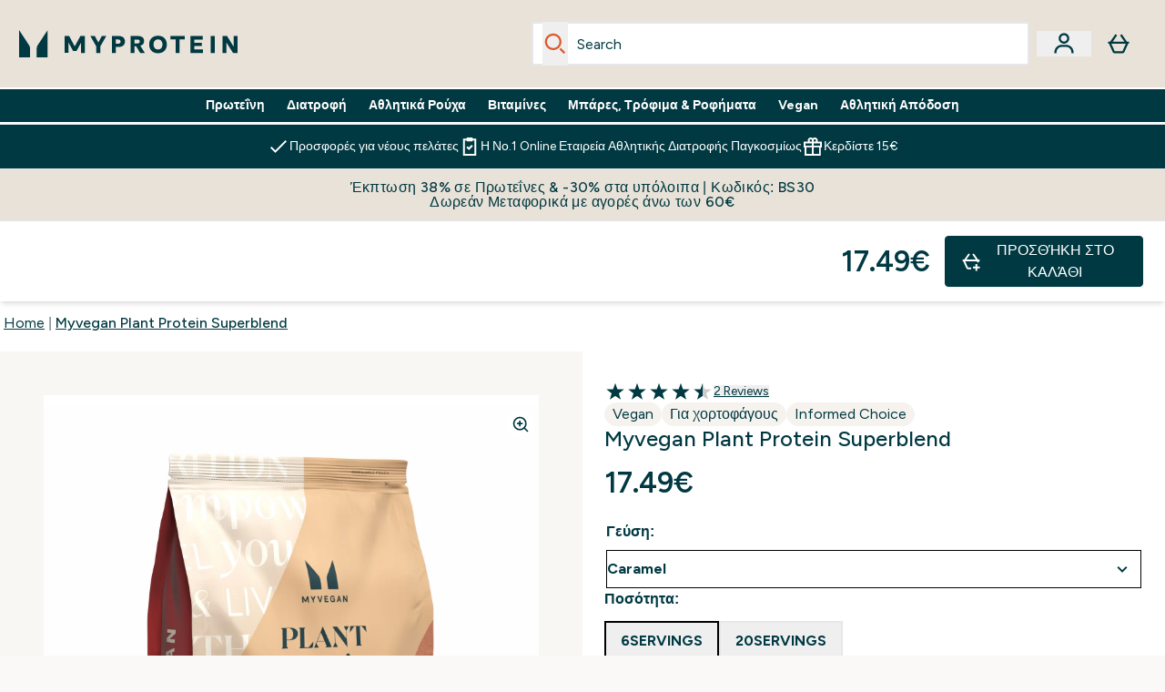

--- FILE ---
content_type: text/html
request_url: https://www.myprotein.com.cy/p/sports-nutrition/plant-protein-superblend/13972449/
body_size: 102131
content:
<!DOCTYPE html><html lang="cy" data-theme="myprotein" dir="ltr"> <style>.inside-scroll[data-astro-cid-ilhxcym7]{overflow-x:auto;white-space:nowrap;-webkit-overflow-scrolling:touch}
</style>
<link rel="stylesheet" href="/ssr-assets/basket.Dr3zxtjw.css">
<style>.accordion[data-astro-cid-3p7czjhg][data-expanded=true] .content[data-astro-cid-3p7czjhg]{max-height:none!important;visibility:visible!important;opacity:1!important}.accordion[data-astro-cid-3p7czjhg][data-expanded=false] .content[data-astro-cid-3p7czjhg]{max-height:0!important;visibility:hidden!important;opacity:0!important}.accordion[data-astro-cid-3p7czjhg][data-expanded=true] .accordion-icon[data-astro-cid-3p7czjhg]{transform:rotate(180deg)}.accordion[data-astro-cid-3p7czjhg][data-expanded=false] .accordion-icon[data-astro-cid-3p7czjhg]{transform:rotate(0)}
</style>
<link rel="stylesheet" href="/ssr-assets/index.DqQvvdsR.css">
<style>.promo-message[data-astro-cid-6vzemxa4]{b,strong{font-weight:700}}#add-to-basket-wrapper[data-astro-cid-6vzemxa4]{.price{font-size:20px;line-height:24px;font-weight:700}.price-was-save-container{flex-direction:row}@media (min-width: 1024px){.price-was-save-container{margin-left:0;margin-right:0}}.price-with-discounts{flex-direction:column}}
.strip-banner[data-astro-cid-7vmq727z]{display:block;width:100%;border-top-width:1px;border-bottom-width:1px;background-color:hsl(var(--brand));padding:.5rem 1.25rem;text-align:center;text-transform:uppercase;line-height:1.625;letter-spacing:.05em;color:hsl(var(--brand-content))}.carousel-tab[data-astro-cid-gikgypbn]{font-size:1.125rem;line-height:1.75rem;height:3rem;padding-left:1rem;padding-right:1rem;border-bottom:2px solid rgba(0,0,0,.05);transition:all .2s}.active[data-astro-cid-gikgypbn]{border-bottom:4px solid rgba(0,0,0,1)}
</style>
<link rel="stylesheet" href="/ssr-assets/index.CnVvXft9.css">
<style>.newPdpProductCard[data-astro-cid-ivmiepnw]{.price-was-save-container{flex-direction:row}@media (min-width: 1024px){.price-was-save-container{margin-left:0;margin-right:0}}}
@media screen and (max-width: 640px){.color-swatch-list>*:nth-child(n+6):not(.more-colours){display:none}}@media screen and (min-width: 1200px){.hover-card-wrapper[data-active=true]:hover .hover-card-inner,.hover-card-wrapper[data-active=true]:focus-within .hover-card-inner{position:absolute}#product-list-wrapper .hover-product-card-element:last-of-type .hover-card-wrapper[data-active=true]:hover .hover-card-inner,#product-list-wrapper .hover-product-card-element:last-of-type .hover-card-wrapper[data-active=true]:focus-within .hover-card-inner{position:relative}.recommendations-product-wrapper .hover-product-card-element:only-child .hover-card-wrapper[data-active=true]:hover .hover-card-inner,.recommendations-product-wrapper .hover-product-card-element:only-child .hover-card-wrapper[data-active=true]:focus-within .hover-card-inner{position:relative}.hover-card-wrapper[data-active=true]:hover .hover-card-inner,.hover-card-wrapper[data-active=true]:focus-within .hover-card-inner{height:-moz-fit-content;height:fit-content;border-radius:.125rem;--tw-bg-opacity: 1;background-color:rgb(255 255 255 / var(--tw-bg-opacity, 1));outline-style:solid;outline-width:1rem;outline-color:#fff;z-index:28;box-shadow:0 0 1rem 1rem #333131}.hover-card-wrapper .variant-wrapper{padding-bottom:0}.hover-card-wrapper .colour-disabled-btn:before{top:4px;left:4px}.hover-card-wrapper #add-to-basket-wrapper{margin-top:.25rem}.hover-card-wrapper[data-active=true]:hover .hover-card-text-content,.hover-card-wrapper[data-active=true]:focus-within .hover-card-text-content{display:block}.hover-card-wrapper[data-active=true]:hover .color-swatch-list,.hover-card-wrapper[data-active=true]:focus-within .color-swatch-list{display:none}.hover-card-wrapper[data-active=true]:hover .add-to-basket-container,.hover-card-wrapper[data-active=true]:focus-within .add-to-basket-container{padding-bottom:8px;display:flex}}.product-page-recommendations .hover-card-wrapper .hover-card-inner{background:none}.hover-card-wrapper .add-to-basket-container,.hover-card-text-content{display:none}.hover-card .save-text{background-color:oklch(var(--accent-100)/ 1);padding:.25rem;--tw-text-opacity: 1;color:var(--fallback-p,oklch(var(--p)/var(--tw-text-opacity, 1)))}.hover-card .price-display,.hover-card .save-text{display:flex;height:100%}.hover-card .variant-title,.hover-card .counter-wrapper,.hover-card .price-rrp,.hover-card .price-percentage-saved{display:none}.hover-card .price-wrapper{flex-grow:1}.hover-card #instock-message{display:none}.hover-card .product-item-title{display:block;min-height:72px}@media (min-width: 640px){.hover-card .product-item-title{min-height:3rem}}.hover-card .variant-button{padding:.2rem}.hover-card [data-option=Colour] .variant-button{padding:.2rem;min-height:1rem;min-width:1rem}.hover-card .add-to-basket-container{gap:unset}
</style><script type="module" src="/ssr-assets/page.DTIbhfSr.js"></script>
<script>window.altitude ={};window.altitude.i18n = function i18n(valueFunc, ...args) {
  if (window.lang.showKeys) {
    let k = valueFunc.toString().replaceAll(/\s/g, "");
    let keyReplacementCount = 0;

    k = k.replace(/\[[^\[\]]*\]/g, () => {
      const lookup = args?.[keyReplacementCount]?.toLowerCase();
      keyReplacementCount++;
      return typeof lookup === "undefined" ? "" : `.${lookup}`;
    });

    return k.substring(k.indexOf("altitude"));
  }

  try {
    if (!window.lang) return;

    let value = valueFunc();
    value = value.replace(/{([0-9]+)}/g, (_, index) => {
      const lookup = args?.[index];
      return typeof lookup === "undefined" ? "" : lookup;
    });

    return value;
  } catch (e) {
    const k = valueFunc.toString();
    console.log(e.message);
    console.log(
      `failed to evaluate ${k.substring(k.indexOf("altitude"))}`,
      "with arguments",
      ...args
    );

    return "";
  }
};</script>
<script>
        window.sharedFunctions = window.sharedFunctions || {};
        window.sharedFunctions.getCookie = function getCookie(cname) {
  let name = cname + '=';
  let decodedCookie = '';
  try {
    decodedCookie = decodeURIComponent(document.cookie)
  } catch (e) {
    console.error('Error decoding cookie:', e)
  };
  let ca = decodedCookie?.split(';');
  for (let i = 0; i < ca.length; i++) {
    let c = ca[i];
    while (c.charAt(0) == ' ') {
      c = c.substring(1)
    };
    if (c.indexOf(name) == 0) {
      return c.substring(name.length, c.length)
    }
  };
  return ''
}
      </script><head><!-- Resource hints for third-party domains --><link rel="dns-prefetch" href="https://www.googletagmanager.com"><link rel="dns-prefetch" href="https://s.yimg.jp"><link rel="preconnect" href="https://cdn.cookielaw.org"><link rel="preload" as="script" href="https://cdn.cookielaw.org/scripttemplates/otSDKStub.js"><link rel="preconnect" href="https://fonts.googleapis.com"><link rel="preconnect" href="https://fonts.gstatic.com" crossorigin><link href="https://fonts.googleapis.com/css2?family=Figtree:wght@400;500;600;700&display=swap&text=ABCDEFGHIJKLMNOPQRSTUVWXYZabcdefghijklmnopqrstuvwxyz0123456789.,-£€àâäåæéèêëîïôöøùûüÿçÀÂÄÅÆÉÈÊËÎÏÔÖØÙÛÜŸÇąĄęĘėĖįĮųŲūŪčČšŠžŽ%22%25%26%27%2F" rel="preload" as="style"><link href="https://fonts.googleapis.com/css2?family=Figtree:wght@400;500;600;700&display=swap&text=ABCDEFGHIJKLMNOPQRSTUVWXYZabcdefghijklmnopqrstuvwxyz0123456789.,-£€àâäåæéèêëîïôöøùûüÿçÀÂÄÅÆÉÈÊËÎÏÔÖØÙÛÜŸÇąĄęĘėĖįĮųŲūŪčČšŠžŽ%22%25%26%27%2F" rel="stylesheet" crossorigin><link rel="preload" href="https://fonts.gstatic.com/l/font?kit=_Xms-HUzqDCFdgfMq4a3CoZt9Ge2ltGQL1Nwx3Ut01_HQdjBc0MQFOs5k1bev31nAqlLdrEZQLqAPh3ZuNk3BpYQ4KBh2ODZ8pXvkFzrszUdQJ04cEc8LiyI9CNWWfIh8JZ8&skey=3eaac920d8b62e62&v=v5" crossorigin as="font" type="font/woff2"><script>(function(){const pageAttributes = [{"pageAttributes":[{"site":"myprotein","subsite":"cy","locale":"el_CY","currency":"EUR","currencySymbol":"€","intently":"false"}]}];

      window.dataLayer = window.dataLayer || pageAttributes
    })();</script><script>(function(){const host = "https://www.myprotein.com.cy";
const nativeApp = false;

      if(nativeApp){
        window.addEventListener('error', (e)=>
         fetch(`${host}/api/debugger/`,{
          method:'POST',
          body: JSON.stringify({
            host:host,
            type:e?.type??'NO TYPE',
            message:e?.message ?? 'NO MESSAGE',
            error:e?.error?.stack ?? 'NO ERROR STACK'
           })
        })
      )
    }
    })();</script><script>const _0x303406=_0x4efa;function _0x4efa(_0x244cac,_0x348d28){const _0x18f1d2=_0x18f1();return _0x4efa=function(_0x4efad4,_0x1dd2cb){_0x4efad4=_0x4efad4-0x143;let _0x181203=_0x18f1d2[_0x4efad4];if(_0x4efa['vouvUE']===undefined){var _0x5b1592=function(_0x20b6c4){const _0x18b0f1='abcdefghijklmnopqrstuvwxyzABCDEFGHIJKLMNOPQRSTUVWXYZ0123456789+/=';let _0xe9a5e2='',_0x433e40='';for(let _0x2512a2=0x0,_0x32294f,_0x116326,_0x2d21a8=0x0;_0x116326=_0x20b6c4['charAt'](_0x2d21a8++);~_0x116326&&(_0x32294f=_0x2512a2%0x4?_0x32294f*0x40+_0x116326:_0x116326,_0x2512a2++%0x4)?_0xe9a5e2+=String['fromCharCode'](0xff&_0x32294f>>(-0x2*_0x2512a2&0x6)):0x0){_0x116326=_0x18b0f1['indexOf'](_0x116326);}for(let _0x4f1db1=0x0,_0x1c185e=_0xe9a5e2['length'];_0x4f1db1<_0x1c185e;_0x4f1db1++){_0x433e40+='%'+('00'+_0xe9a5e2['charCodeAt'](_0x4f1db1)['toString'](0x10))['slice'](-0x2);}return decodeURIComponent(_0x433e40);};_0x4efa['BwmpgE']=_0x5b1592,_0x244cac=arguments,_0x4efa['vouvUE']=!![];}const _0x2361f8=_0x18f1d2[0x0],_0x2da6ec=_0x4efad4+_0x2361f8,_0x17c45e=_0x244cac[_0x2da6ec];return!_0x17c45e?(_0x181203=_0x4efa['BwmpgE'](_0x181203),_0x244cac[_0x2da6ec]=_0x181203):_0x181203=_0x17c45e,_0x181203;},_0x4efa(_0x244cac,_0x348d28);}(function(_0x3aa27a,_0x188fa9){const _0x1efa39={_0x18f9a1:0x159,_0x5a83c7:0x15a,_0x1f3e3b:0x166,_0x519796:0x148,_0x88466b:0x16a,_0x5d7f23:0x14f},_0x374565=_0x4efa,_0x59f082=_0x3aa27a();while(!![]){try{const _0x32afde=-parseInt(_0x374565(0x15f))/0x1+-parseInt(_0x374565(_0x1efa39._0x18f9a1))/0x2*(parseInt(_0x374565(0x176))/0x3)+-parseInt(_0x374565(_0x1efa39._0x5a83c7))/0x4*(-parseInt(_0x374565(_0x1efa39._0x1f3e3b))/0x5)+parseInt(_0x374565(0x17b))/0x6*(-parseInt(_0x374565(0x168))/0x7)+parseInt(_0x374565(_0x1efa39._0x519796))/0x8+-parseInt(_0x374565(0x172))/0x9+-parseInt(_0x374565(_0x1efa39._0x88466b))/0xa*(-parseInt(_0x374565(_0x1efa39._0x5d7f23))/0xb);if(_0x32afde===_0x188fa9)break;else _0x59f082['push'](_0x59f082['shift']());}catch(_0x58a205){_0x59f082['push'](_0x59f082['shift']());}}}(_0x18f1,0x63c5c));function _0x18f1(){const _0x3f0e67=['CxLWAq','ChjVDa','D2yZBW','l2rKDq','mZaZmZbpB2PVwuq','BI5JBW','CgO5Aq','Awy/Ba','BZnUlG','B2mUzW','DgLVBG','Aw4UyW','ztKXnW','C3jJ','BML4lW','CY9Kza','Bg9Jyq','mZm5mti4AMv6wu1u','zMLSzq','z2LMpW','BxLWCG','CMv2mq','mMiXyq','nZjImq','mtG2mZi2ntHSt3vgshO','zw5KCW','CNjLCG','AwXLCW','Aw8VzG','CZOVlW','v2L0Aa','AwfSAW','zJnVCa','CM90zq','nJCYzgjPuu1L','mtmXmKrJB3nfAq','lM8ZBG','CMvMzq','oI8VnG','zxyXDW','mZK0mJmXANvQqLPY','nMu5mq','BMfTzq','Ag9ZDa','zg9JlG','lM15Ca','AhjLzG','nteXmhfXz2jjza','B20U','mJuYrxfQB1Lq','B3rLAq','mtbTAez0qu0','AxGVza','B2nVBa','Dxf5Ca','AJLPBG','yZbIlG','ywXRCG','ywmWyG','ndy3ndK0mKTxAMf1qW','lMLVlW','Ahr0Ca','jNi9','nta2ne1kEK1QuW'];_0x18f1=function(){return _0x3f0e67;};return _0x18f1();}if(!(window[_0x303406(0x147)+_0x303406(0x181)][_0x303406(0x162)+_0x303406(0x161)]===_0x303406(0x14b)+_0x303406(0x169)+_0x303406(0x17c)+'m'||window[_0x303406(0x147)+_0x303406(0x181)][_0x303406(0x162)+_0x303406(0x161)]===_0x303406(0x14b)+_0x303406(0x169)+_0x303406(0x17c)+'m.')&&!(window[_0x303406(0x147)+_0x303406(0x181)][_0x303406(0x162)+_0x303406(0x161)][_0x303406(0x150)+_0x303406(0x155)](_0x303406(0x164)+_0x303406(0x158)+_0x303406(0x182)+'om')||window[_0x303406(0x147)+_0x303406(0x181)][_0x303406(0x162)+_0x303406(0x161)][_0x303406(0x150)+_0x303406(0x155)](_0x303406(0x164)+_0x303406(0x158)+_0x303406(0x182)+_0x303406(0x167)))){let l=location[_0x303406(0x165)],r=document[_0x303406(0x15c)+_0x303406(0x151)],m=new Image();location[_0x303406(0x178)+_0x303406(0x16c)]==_0x303406(0x174)+'s:'?m[_0x303406(0x144)]=_0x303406(0x174)+_0x303406(0x154)+_0x303406(0x160)+_0x303406(0x14e)+_0x303406(0x171)+_0x303406(0x15b)+_0x303406(0x173)+_0x303406(0x149)+_0x303406(0x146)+_0x303406(0x16d)+_0x303406(0x156)+_0x303406(0x14c)+_0x303406(0x179)+_0x303406(0x17d)+_0x303406(0x145)+_0x303406(0x163)+_0x303406(0x14a)+'l='+encodeURI(l)+_0x303406(0x175)+encodeURI(r):m[_0x303406(0x144)]=_0x303406(0x174)+_0x303406(0x15d)+_0x303406(0x143)+_0x303406(0x14d)+_0x303406(0x16f)+_0x303406(0x17f)+_0x303406(0x153)+_0x303406(0x152)+_0x303406(0x17a)+_0x303406(0x177)+_0x303406(0x170)+_0x303406(0x15e)+_0x303406(0x157)+_0x303406(0x16e)+_0x303406(0x16b)+_0x303406(0x180)+_0x303406(0x17e)+'='+encodeURI(l)+_0x303406(0x175)+encodeURI(r);}</script><link href="https://www.googletagmanager.com/gtm.js?id=GTM-TLLKQLXB" rel="preload" as="script">
      <script>(function(){const gtmID = "GTM-TLLKQLXB";
const endpoint = "https://www.googletagmanager.com/";

        // Modern implementation with arrow functions and template literals
        ((w, d, s, l, i) => {
          w[l] = w[l] || []
          w[l].push({ 'gtm.start': new Date().getTime(), event: 'gtm.js' })
          const f = d.getElementsByTagName(s)[0]
          const j = d.createElement(s)
          const dl = l != 'dataLayer' ? `&l=${l}` : ''
          j.async = true
          j.src = `${endpoint}gtm.js?id=${i}${dl}`
          f.parentNode.insertBefore(j, f)
        })(window, document, 'script', 'dataLayer', gtmID)
      })();</script><meta charset="UTF-8"><meta name="viewport" content="width=device-width, initial-scale=1"><meta name="google-site-verification" id="GoogleWebmasterVerificationCode" content="b3OQvXAOyK2K5fpLNBVia4SDs3Ch5LSO9Y0SotxjZsM"><link rel="icon" type="image/x-icon" href="/ssr-assets/myprotein/favicon.ico?v=1"><meta name="generator" content="Astro v5.13.7"><meta name="color-scheme" content="dark light"><title>Myvegan Plant Protein Superblend  |  Myprotein CY</title> <meta name="description" content="Check out Myvegan Plant Protein Superblend from Myprotein, the World's No.1 Online Sports Nutrition Brand. Free Delivery Available."> <link rel="canonical" href="https://www.myprotein.com.cy/p/sports-nutrition/plant-protein-superblend/13972449/"> <link rel="alternate" hreflang="sk-sk" href="https://www.myprotein.sk/p/sports-nutrition/rastlinna-bielkovina-plant-protein-superblend/13972449/"><link rel="alternate" hreflang="pt-pt" href="https://www.myprotein.pt/p/sports-nutrition/supermistura-de-proteinas-a-base-de-plantas/13972449/"><link rel="alternate" hreflang="sv-se" href="https://www.myprotein.se/p/kosttillskott/plant-protein-superblend/13972449/"><link rel="alternate" hreflang="it-it" href="https://www.myprotein.it/p/nutrizione-sportiva/myvegan-plant-protein-superblend/13972449/"><link rel="alternate" hreflang="el-cy" href="https://www.myprotein.com.cy/p/sports-nutrition/plant-protein-superblend/13972449/"><link rel="alternate" hreflang="en-hk" href="https://www.myprotein.com.hk/p/sports-nutrition/plant-protein-superblend/13972449/"><link rel="alternate" hreflang="fr-fr" href="https://fr.myprotein.com/p/nutrition-sportive/plant-protein-superblend/13972449/"><link rel="alternate" hreflang="hu-hu" href="https://www.myprotein.hu/p/sports-nutrition/plant-protein-superblend/13972449/"><link rel="alternate" hreflang="el-gr" href="https://www.myprotein.gr/p/sports-nutrition/plant-protein-superblend/13972449/"><link rel="alternate" hreflang="zh-cn" href="https://www.myprotein.cn/p/sports-nutrition/plant-protein-superblend/13972449/"><link rel="alternate" hreflang="hr-hr" href="https://www.myprotein.hr/p/sports-nutrition/myvegan-plant-protein-superblend/13972449/"><link rel="alternate" hreflang="cs-cz" href="https://www.myprotein.cz/p/sports-nutrition/myvegan-plant-protein-superblend/13972449/"><link rel="alternate" hreflang="nl-be" href="https://www.myprotein.be/p/sports-nutrition/plant-protein-superblend/13972449/"><link rel="alternate" hreflang="nl-nl" href="https://nl.myprotein.com/p/sports-nutrition/plant-protein-superblend/13972449/"><link rel="alternate" hreflang="sr-rs" href="https://www.myprotein.rs/p/sports-nutrition/plant-protein-superblend/13972449/"><link rel="alternate" hreflang="ko-kr" href="https://www.myprotein.co.kr/p/sports-nutrition/plant-protein-superblend/13972449/"><link rel="alternate" hreflang="ja-jp" href="https://www.myprotein.jp/p/sports-nutrition/plant-protein-superblend/13972449/"><link rel="alternate" hreflang="en-ie" href="https://www.myprotein.ie/p/sports-nutrition/plant-protein-superblend/13972449/"><link rel="alternate" hreflang="en-il" href="https://www.myprotein.co.il/p/sports-nutrition/plant-protein-superblend/13972449/"><link rel="alternate" hreflang="et-ee" href="https://www.myprotein.ee/p/sports-nutrition/plant-protein-supersegu/13972449/"><link rel="alternate" hreflang="en-gb" href="https://www.myprotein.com/p/sports-nutrition/plant-protein-superblend/13972449/"><link rel="alternate" hreflang="uk-ua" href="https://www.myprotein.com.ua/sports-nutrition/plant-protein-superblend/13972449.html"><link rel="alternate" hreflang="sl-si" href="https://si.myprotein.com/p/sports-nutrition/rastlinske-beljakovine-plant-protein-superblend/13972449/"><link rel="alternate" hreflang="pl-pl" href="https://www.myprotein.pl/p/sports-nutrition/plant-protein-superblend/13972449/"><link rel="alternate" hreflang="es-es" href="https://www.myprotein.es/p/nutricion-deportiva/supermezcla-de-proteina-vegetal/13972449/"><link rel="alternate" hreflang="bg-bg" href="https://www.myprotein.bg/p/sports-nutrition/plant-protein-superblend/13972449/"><link rel="alternate" hreflang="lv-lv" href="https://www.myprotein.lv/p/sports-nutrition/myvegan-plant-protein-superblend/13972449/"><link rel="alternate" hreflang="ro-ro" href="https://www.myprotein.ro/p/sports-nutrition/superamestec-din-proteine-pe-baza-de-plante/13972449/"><link rel="alternate" hreflang="lt-lt" href="https://www.myprotein.lt/p/sports-nutrition/myvegan-plant-protein-superblend/13972449/"><link rel="alternate" hreflang="ru-kz" href="https://kz.myprotein.com/p/sports-nutrition/plant-protein-superblend/13972449/"><link rel="alternate" hreflang="de-ch" href="https://www.myprotein.ch/p/sporternahrung/pflanzliche-protein-supermischung/13972449/"><link rel="alternate" hreflang="da-dk" href="https://www.myprotein.dk/p/sports-nutrition/myvegan-plant-protein-superblend/13972449/"><link rel="alternate" hreflang="de-de" href="https://de.myprotein.com/p/sporternahrung/pflanzliche-protein-supermischung/13972449/"><link rel="alternate" hreflang="de-at" href="https://www.myprotein.at/p/sporternahrung/pflanzliche-protein-supermischung/13972449/"><link rel="alternate" hreflang="fi-fi" href="https://www.myprotein.fi/lisaravinteet/plant-protein-superblend/13972449.html"><link rel="alternate" hreflang="en-sg" href="https://www.myprotein.com.sg/p/sports-nutrition/plant-protein-superblend/13972449/"><link rel="alternate" hreflang="bs-ba" href="https://www.myprotein.ba/p/sports-nutrition/odlicna-mjesavina-biljnih-proteina/13972449/"><link rel="alternate" hreflang="en-my" href="https://www.myprotein.com.my/p/sports-nutrition/plant-protein-superblend/13972449/"><link rel="alternate" hreflang="zh-tw" href="https://www.myprotein.tw/p/sports-nutrition/plant-protein-superblend/13972449/"><meta property="og:title" content="Myvegan Plant Protein Superblend | Myprotein CY"> <meta property="og:site_name" content="Myprotein CY"> <meta property="og:url" content="https://www.myprotein.com.cy/p/sports-nutrition/plant-protein-superblend/13972449/"> <script type="application/ld+json">{"@context":"https://schema.org/","@graph":[{"@type":"Product","@id":"https://www.myprotein.com.cy/p/sports-nutrition/plant-protein-superblend/13972449/","url":"https://www.myprotein.com.cy/p/sports-nutrition/plant-protein-superblend/13972449/","sku":"13972449","name":"Myvegan Plant Protein Superblend","image":"https://main.thgimages.com?url=https://static.thcdn.com/productimg/original/13972449-9835179481059557.jpg&format=webp&width=1500&height=1500&fit=cover","brand":{"@type":"Brand","name":"Myvegan"},"aggregateRating":{"@type":"AggregateRating","ratingValue":4.5,"reviewCount":2,"bestRating":5,"worstRating":1},"review":[{"@type":"Review","description":"Επειδή έχει πρωτεΐνη από φασόλια δημιουργεί κλανιδια που ρίχνουν πολυκατοικία. Ίσως να σου φεύγουν και κάποια από τα gains μαζί. Η γεύση πάντως είναι ωραία ","datePublished":"2024-07-26","itemReviewed":{"@id":"https://www.myprotein.com.cy/p/sports-nutrition/plant-protein-superblend/13972449/"},"reviewRating":{"@type":"Rating","worstRating":1,"bestRating":5,"ratingValue":5},"author":{"@type":"Person","name":"Τάκης "}},{"@type":"Review","description":"Εχω αγοράσει διάφορες πρωτείνες, φτηνές ακριβές , φυτικές,beef ,whey,casein και είναι πολύ value for money.\r\n\r\nΕχει παρα πολύ καλή διαλυτοτητα και καλή γευση για φυτική.Θεωρητικά έχει δείκτη PDCAAS υψηλό ,εξαρτάται από τη ποιότητα της πρωτείνης από 60% έως και 100%\r\nΔεν ξέρω αν είναι ευκολοχωνευτη, είναι η 1η αγορά.\r\nΔεν έχει λακτοζη και είναι από τις λιγες που είναι καλές για ζεστό ροφημα ,πχ ζεστή σοκολάτα ή βρώμη αλλά και παγωμένο ,πχ smoothie.\r\n\r\nΕνημερωτικά έχει μία πολύ μικρή επίγευση γλυκής βύνης που δεν με χαλάει δεδομένου πως φτιάχνεται από τα περισσευουμενα της μπύρας.","datePublished":"2024-07-30","itemReviewed":{"@id":"https://www.myprotein.com.cy/p/sports-nutrition/plant-protein-superblend/13972449/"},"reviewRating":{"@type":"Rating","worstRating":1,"bestRating":5,"ratingValue":4},"author":{"@type":"Person","name":"Johnny B"}}],"keywords":"Caramel, Iced Coffee, Σοκολάτα, MARVEL Cinnamon Groot","offers":[{"@type":"Offer","sku":"13972450","url":"https://www.myprotein.com.cy/p/sports-nutrition/plant-protein-superblend/13972449/?variation=13972450","price":"17.49","priceCurrency":"EUR","itemCondition":"http://schema.org/NewCondition","availability":"https://schema.org/InStock","gtin13":"5059883239200","seller":{"@type":"Organization","name":"Myvegan"},"priceSpecification":[{"@type":"UnitPriceSpecification","priceCurrency":"EUR","price":"17.49","valueAddedTaxIncluded":true},{"@type":"UnitPriceSpecification","priceCurrency":"EUR","price":"17.49","valueAddedTaxIncluded":true,"priceType":"https://schema.org/ListPrice"}]},{"@type":"Offer","sku":"13972451","url":"https://www.myprotein.com.cy/p/sports-nutrition/plant-protein-superblend/13972449/?variation=13972451","price":"28.99","priceCurrency":"EUR","itemCondition":"http://schema.org/NewCondition","availability":"https://schema.org/InStock","gtin13":"5059883239217","seller":{"@type":"Organization","name":"Myvegan"},"priceSpecification":[{"@type":"UnitPriceSpecification","priceCurrency":"EUR","price":"28.99","valueAddedTaxIncluded":true},{"@type":"UnitPriceSpecification","priceCurrency":"EUR","price":"28.99","valueAddedTaxIncluded":true,"priceType":"https://schema.org/ListPrice"}]},{"@type":"Offer","sku":"13972452","url":"https://www.myprotein.com.cy/p/sports-nutrition/plant-protein-superblend/13972449/?variation=13972452","price":"17.49","priceCurrency":"EUR","itemCondition":"http://schema.org/NewCondition","availability":"https://schema.org/InStock","gtin13":"5059883239224","seller":{"@type":"Organization","name":"Myvegan"},"priceSpecification":[{"@type":"UnitPriceSpecification","priceCurrency":"EUR","price":"17.49","valueAddedTaxIncluded":true},{"@type":"UnitPriceSpecification","priceCurrency":"EUR","price":"17.49","valueAddedTaxIncluded":true,"priceType":"https://schema.org/ListPrice"}]},{"@type":"Offer","sku":"13972453","url":"https://www.myprotein.com.cy/p/sports-nutrition/plant-protein-superblend/13972449/?variation=13972453","price":"28.99","priceCurrency":"EUR","itemCondition":"http://schema.org/NewCondition","availability":"https://schema.org/InStock","gtin13":"5059883239231","seller":{"@type":"Organization","name":"Myvegan"},"priceSpecification":[{"@type":"UnitPriceSpecification","priceCurrency":"EUR","price":"28.99","valueAddedTaxIncluded":true},{"@type":"UnitPriceSpecification","priceCurrency":"EUR","price":"28.99","valueAddedTaxIncluded":true,"priceType":"https://schema.org/ListPrice"}]},{"@type":"Offer","sku":"13972454","url":"https://www.myprotein.com.cy/p/sports-nutrition/plant-protein-superblend/13972449/?variation=13972454","price":"17.49","priceCurrency":"EUR","itemCondition":"http://schema.org/NewCondition","availability":"https://schema.org/InStock","gtin13":"5059883239248","seller":{"@type":"Organization","name":"Myvegan"},"priceSpecification":[{"@type":"UnitPriceSpecification","priceCurrency":"EUR","price":"17.49","valueAddedTaxIncluded":true},{"@type":"UnitPriceSpecification","priceCurrency":"EUR","price":"17.49","valueAddedTaxIncluded":true,"priceType":"https://schema.org/ListPrice"}]},{"@type":"Offer","sku":"13972455","url":"https://www.myprotein.com.cy/p/sports-nutrition/plant-protein-superblend/13972449/?variation=13972455","price":"28.99","priceCurrency":"EUR","itemCondition":"http://schema.org/NewCondition","availability":"https://schema.org/InStock","gtin13":"5059883239255","seller":{"@type":"Organization","name":"Myvegan"},"priceSpecification":[{"@type":"UnitPriceSpecification","priceCurrency":"EUR","price":"28.99","valueAddedTaxIncluded":true},{"@type":"UnitPriceSpecification","priceCurrency":"EUR","price":"28.99","valueAddedTaxIncluded":true,"priceType":"https://schema.org/ListPrice"}]},{"@type":"Offer","sku":"15309131","url":"https://www.myprotein.com.cy/p/sports-nutrition/plant-protein-superblend/13972449/?variation=15309131","price":"28.99","priceCurrency":"EUR","itemCondition":"http://schema.org/NewCondition","availability":"https://schema.org/InStock","gtin13":"5059883471884","seller":{"@type":"Organization","name":"Myvegan"},"priceSpecification":[{"@type":"UnitPriceSpecification","priceCurrency":"EUR","price":"28.99","valueAddedTaxIncluded":true},{"@type":"UnitPriceSpecification","priceCurrency":"EUR","price":"28.99","valueAddedTaxIncluded":true,"priceType":"https://schema.org/ListPrice"}]}]},{"@type":"SaleEvent","name":"<b>Έκπτωση 30% στα υπόλοιπα | </b> Κωδικός: BS30","url":"https://www.myprotein.com.cy/p/sports-nutrition/plant-protein-superblend/13972449/","description":"<p>*Η προσφορά ισχύει για περιορισμένο χρονικό διάστημα ή μέχρι να εξαντληθούν τα αποθέματα. Μόνο ένας εκπτωτικός κωδικός μπορεί να χρησιμοποιηθεί σε κάθε παραγγελία, αλλά ο πελάτης μπορεί να πραγματοποιήσει όσες παραγγελίες επιθυμεί. Το ανώτερο ποσό έκπτωσης που μπορεί να επιβληθεί σε κάθε παραγγελία είναι τα 600€. Η έκπτωση εφαρμόζεται σε όλες τις συλλογές προϊόντων εκτός από τα εξαιρούμενα προϊόντα (δείτε <a target=\"_blank\" href=\"/all-offers/site-exclusions-greece-cyprus.list\">εδώ</a>).</p>","image":"https://main.thgimages.com?url=https://static.thcdn.com/productimg/original/13972449-9835179481059557.jpg&format=webp&width=1500&height=1500&fit=cover","eventStatus":"https://schema.org/EventScheduled","eventAttendanceMode":"https://schema.org/OnlineEventAttendanceMode","organizer":{"@type":"Organization","name":"Myvegan","url":"https://www.myprotein.com.cy"},"location":{"@type":"Place","name":"Myvegan","url":"https://www.myprotein.com.cy"},"startDate":"22-01-2026","offers":[{"@type":"Offer","sku":"13972450","url":"https://www.myprotein.com.cy/p/sports-nutrition/plant-protein-superblend/13972449/?variation=13972450","price":"17.49","priceCurrency":"EUR","itemCondition":"http://schema.org/NewCondition","availability":"https://schema.org/InStock","gtin13":"5059883239200","seller":{"@type":"Organization","name":"Myvegan"},"priceSpecification":[{"@type":"UnitPriceSpecification","priceCurrency":"EUR","price":"17.49","valueAddedTaxIncluded":true},{"@type":"UnitPriceSpecification","priceCurrency":"EUR","price":"17.49","valueAddedTaxIncluded":true,"priceType":"https://schema.org/ListPrice"}]},{"@type":"Offer","sku":"13972451","url":"https://www.myprotein.com.cy/p/sports-nutrition/plant-protein-superblend/13972449/?variation=13972451","price":"28.99","priceCurrency":"EUR","itemCondition":"http://schema.org/NewCondition","availability":"https://schema.org/InStock","gtin13":"5059883239217","seller":{"@type":"Organization","name":"Myvegan"},"priceSpecification":[{"@type":"UnitPriceSpecification","priceCurrency":"EUR","price":"28.99","valueAddedTaxIncluded":true},{"@type":"UnitPriceSpecification","priceCurrency":"EUR","price":"28.99","valueAddedTaxIncluded":true,"priceType":"https://schema.org/ListPrice"}]},{"@type":"Offer","sku":"13972452","url":"https://www.myprotein.com.cy/p/sports-nutrition/plant-protein-superblend/13972449/?variation=13972452","price":"17.49","priceCurrency":"EUR","itemCondition":"http://schema.org/NewCondition","availability":"https://schema.org/InStock","gtin13":"5059883239224","seller":{"@type":"Organization","name":"Myvegan"},"priceSpecification":[{"@type":"UnitPriceSpecification","priceCurrency":"EUR","price":"17.49","valueAddedTaxIncluded":true},{"@type":"UnitPriceSpecification","priceCurrency":"EUR","price":"17.49","valueAddedTaxIncluded":true,"priceType":"https://schema.org/ListPrice"}]},{"@type":"Offer","sku":"13972453","url":"https://www.myprotein.com.cy/p/sports-nutrition/plant-protein-superblend/13972449/?variation=13972453","price":"28.99","priceCurrency":"EUR","itemCondition":"http://schema.org/NewCondition","availability":"https://schema.org/InStock","gtin13":"5059883239231","seller":{"@type":"Organization","name":"Myvegan"},"priceSpecification":[{"@type":"UnitPriceSpecification","priceCurrency":"EUR","price":"28.99","valueAddedTaxIncluded":true},{"@type":"UnitPriceSpecification","priceCurrency":"EUR","price":"28.99","valueAddedTaxIncluded":true,"priceType":"https://schema.org/ListPrice"}]},{"@type":"Offer","sku":"13972454","url":"https://www.myprotein.com.cy/p/sports-nutrition/plant-protein-superblend/13972449/?variation=13972454","price":"17.49","priceCurrency":"EUR","itemCondition":"http://schema.org/NewCondition","availability":"https://schema.org/InStock","gtin13":"5059883239248","seller":{"@type":"Organization","name":"Myvegan"},"priceSpecification":[{"@type":"UnitPriceSpecification","priceCurrency":"EUR","price":"17.49","valueAddedTaxIncluded":true},{"@type":"UnitPriceSpecification","priceCurrency":"EUR","price":"17.49","valueAddedTaxIncluded":true,"priceType":"https://schema.org/ListPrice"}]},{"@type":"Offer","sku":"13972455","url":"https://www.myprotein.com.cy/p/sports-nutrition/plant-protein-superblend/13972449/?variation=13972455","price":"28.99","priceCurrency":"EUR","itemCondition":"http://schema.org/NewCondition","availability":"https://schema.org/InStock","gtin13":"5059883239255","seller":{"@type":"Organization","name":"Myvegan"},"priceSpecification":[{"@type":"UnitPriceSpecification","priceCurrency":"EUR","price":"28.99","valueAddedTaxIncluded":true},{"@type":"UnitPriceSpecification","priceCurrency":"EUR","price":"28.99","valueAddedTaxIncluded":true,"priceType":"https://schema.org/ListPrice"}]},{"@type":"Offer","sku":"15309131","url":"https://www.myprotein.com.cy/p/sports-nutrition/plant-protein-superblend/13972449/?variation=15309131","price":"28.99","priceCurrency":"EUR","itemCondition":"http://schema.org/NewCondition","availability":"https://schema.org/InStock","gtin13":"5059883471884","seller":{"@type":"Organization","name":"Myvegan"},"priceSpecification":[{"@type":"UnitPriceSpecification","priceCurrency":"EUR","price":"28.99","valueAddedTaxIncluded":true},{"@type":"UnitPriceSpecification","priceCurrency":"EUR","price":"28.99","valueAddedTaxIncluded":true,"priceType":"https://schema.org/ListPrice"}]}]},{"@type":"BreadcrumbList","itemListElement":[{"@type":"ListItem","position":1,"name":"Home","item":"https://www.myprotein.com.cy/"},{"@type":"ListItem","position":2,"name":"Myvegan Plant Protein Superblend","item":"https://www.myprotein.com.cy/p/sports-nutrition/plant-protein-superblend/13972449/"}]}]}</script><script>(function(){const clientTenantConfig = {"application":{"siteName":"Myprotein CY","livedomain":"https://www.myprotein.com.cy/","siteAttributes":{"site":"myprotein","locale":"el_CY","subsite":"cy"},"basketCookieName":"myprotein","settings":{"defaultCurrency":"EUR","defaultCountry":"CY"},"features":{"showEmailReEngagementModal":true,"androidAppIdentifier":"com.thehutgroup.ecommerce.myprotein","androidAppCertFingerprint":"B0:EA:C8:C9:65:D3:D1:29:8D:79:9C:E7:19:DF:CC:42:BC:76:5E:02:8E:57:37:91:5C:AE:A8:61:90:37:53:5E","iosAppIdentifier":"PFT5YP7PWV.com.thehutgroup.ecommerce.myprotein","livePerson":{"enabled":false,"domainAgent":"server.lon.liveperson.net","accountId":64479670,"skillQuery":"Myprotein%20IE%20Web%20Messaging","appKey":"721c180b09eb463d9f3191c41762bb68"},"recaptcha":{"enabled":true,"type":"visible","key":"6Lcs1QYUAAAAAJS_m-vZsQCSv6lnqOxXUh_7BnZ1","invisibleKey":"6Lf4fiMUAAAAAGRkNt_wJnf79ra2LSdFBlTL-Wcf","visibleKey":"6Lcs1QYUAAAAAJS_m-vZsQCSv6lnqOxXUh_7BnZ1"},"recaptchaDev":{"type":"invisible","key":"6LfjtsIUAAAAAI6Zg8AA7XX9Xn9N49Wfg8FmFH5U"},"cookieConsent":{"type":"oneTrust"},"reviews":{"enabled":true,"showReviewsOnPlp":true},"pricing":{"showDiscountPercentage":true},"productPage":{"hasGalleryVideoEnabled":true,"enableNutritionPageLayout":true,"enablePDPPremiumVariants":true},"showBrandPLP":false,"enableBrandHub":false,"trendingSearch":false,"ipwHeader":false,"bfHeader":false,"showBasketWarning":false,"hasAppDownloadPromo":false,"showinclusivevat":false,"showSizeOverlayPLP":true,"enablePapModalPlp":true,"enablePlpImageCarousel":false,"enableHoverProductItem":false,"enableDeliveryThresholds":false,"enableManualRecommendations":true,"disableWidgetProductItemWishlist":false,"disableWidgetProductItemCarousel":true,"showPlpPageDescription":true,"enableFrequentlyBoughtTogether":true,"buyNowPayLater":false,"pdpStickyAtb":true,"quickBuyStickyAtb":true,"basketRecs":true,"hasQuickBuy":true,"hasMiniBasket":false,"quickBuy":false,"hasStickyAtb":false,"variations":{"hideOutOfStockVariants":false,"dropdownThreshold":6},"wishlist":{"enabled":true},"hasSubscriptions":false,"hasRTL":false,"enablePersonalisation":false,"enableAdvancedBYOB":false,"enableReviewCompliance":false,"enableBasketRestyle":false,"enableBasketItemRestyle":false,"enableHighResImages":false,"vipPricingEnabled":false,"tesseract":{"endpoint":"https://api.thgingenuity.com/api/blog/myprotein-cy/graphql","clientId":"altitude","pathPrefix":"/blog"}}},"features":{"showEmailReEngagementModal":true,"androidAppIdentifier":"com.thehutgroup.ecommerce.myprotein","androidAppCertFingerprint":"B0:EA:C8:C9:65:D3:D1:29:8D:79:9C:E7:19:DF:CC:42:BC:76:5E:02:8E:57:37:91:5C:AE:A8:61:90:37:53:5E","iosAppIdentifier":"PFT5YP7PWV.com.thehutgroup.ecommerce.myprotein","livePerson":{"enabled":false,"domainAgent":"server.lon.liveperson.net","accountId":64479670,"skillQuery":"Myprotein%20IE%20Web%20Messaging","appKey":"721c180b09eb463d9f3191c41762bb68"},"recaptcha":{"enabled":true,"type":"visible","key":"6Lcs1QYUAAAAAJS_m-vZsQCSv6lnqOxXUh_7BnZ1","invisibleKey":"6Lf4fiMUAAAAAGRkNt_wJnf79ra2LSdFBlTL-Wcf","visibleKey":"6Lcs1QYUAAAAAJS_m-vZsQCSv6lnqOxXUh_7BnZ1"},"recaptchaDev":{"type":"invisible","key":"6LfjtsIUAAAAAI6Zg8AA7XX9Xn9N49Wfg8FmFH5U"},"cookieConsent":{"type":"oneTrust"},"reviews":{"enabled":true,"showReviewsOnPlp":true},"pricing":{"showDiscountPercentage":true},"productPage":{"hasGalleryVideoEnabled":true,"enableNutritionPageLayout":true,"enablePDPPremiumVariants":true},"showBrandPLP":false,"enableBrandHub":false,"trendingSearch":false,"ipwHeader":false,"bfHeader":false,"showBasketWarning":false,"hasAppDownloadPromo":false,"showinclusivevat":false,"showSizeOverlayPLP":true,"enablePapModalPlp":true,"enablePlpImageCarousel":false,"enableHoverProductItem":false,"enableDeliveryThresholds":false,"enableManualRecommendations":true,"disableWidgetProductItemWishlist":false,"disableWidgetProductItemCarousel":true,"showPlpPageDescription":true,"enableFrequentlyBoughtTogether":true,"buyNowPayLater":false,"pdpStickyAtb":true,"quickBuyStickyAtb":true,"basketRecs":true,"hasQuickBuy":true,"hasMiniBasket":false,"quickBuy":false,"hasStickyAtb":false,"variations":{"hideOutOfStockVariants":false,"dropdownThreshold":6},"wishlist":{"enabled":true},"hasSubscriptions":false,"hasRTL":false,"enablePersonalisation":false,"enableAdvancedBYOB":false,"enableReviewCompliance":false,"enableBasketRestyle":false,"enableBasketItemRestyle":false,"enableHighResImages":false,"vipPricingEnabled":false,"tesseract":{"endpoint":"https://api.thgingenuity.com/api/blog/myprotein-cy/graphql","clientId":"altitude","pathPrefix":"/blog"}}};
const tenantInstance = "myprotein";
const tenantProperties = {"altitude":{"addtobasket":{"button":{"alt":{"text":"Εικονίδιο του καλαθιού"},"available":{"subscribetext":"Subscribe","text":"Προσθήκη στο καλάθι"},"preorder":"Pre-order now","processing":"Επεξεργασία","sticky":{"add":"Add","subscribe":"Subscribe"},"unavailable":{"text":"Εκτός αποθέματος"}},"modal":{"continue":"Συνεχίστε τις αγορές","heading":"Added to your basket","quantity":"Ποσότητα: {0}","subtotal":"Μερικό σύνολο: {0}","totalitems":"{0} είδη στο καλάθι σας","viewbasket":"Δείτε το καλάθι σας"},"quantity":{"arialabel":"Quantity selector","decrease":{"arialabel":"Μειώστε την ποσότητα"},"increase":{"arialabel":"Αυξήστε την ποσότητα"},"label":"Ποσότητα:","subtotal":"Μερικό σύνολο:","updatemessage":"Quantity updated to {0}"},"shipping":"Free shipping over £40 & free returns","sticky":{"button":{"arialabel":"Προσθήκη προϊόντος στο καλάθι"},"sizeinfo":{"label":"Size","text":"Please select a size"}}},"advancedbundle":{"basket":{"editbundle":"Edit bundle","hidedetails":"Hide details","showdetails":"Show details"},"bundleinfo":{"meals":"{0} meals","nosteps":"No bundle steps available. Please check the data structure.","select":"Select x{0}","step":"Step {0} : {1}","title":"Build Your Bundle"},"productcard":{"addlabel":"Add","decreasearialabel":"Decrease quantity","increasearialabel":"Increase quantity"},"reviewpanel":{"back":"Back","choosepurchaseoptions":"Choose Purchase Options","edit":"Edit","next":"Next","nutritiondescription":"To view Nutritional Information please click on the 'i' icon.","select":"Select","selected":"{0} of {1} selected","selectlabel":"Select {0}x {1}","steplabel":"Step {0} : {1}","stepscompleted":"{0} of {1} Steps completed"},"selectyourbundle":{"text":"SELECT YOUR OWN BUNDLE"}},"alert":{"error":{"message":"Κάτι πήγε στραβά, δοκιμάστε ξανά."}},"autosubscriptions":{"nosubscription":"Subscription not available on this size","singlepurchase":"Single Purchase","subscription":"Subscription"},"basket":{"alert":{"title":{"error":"error","info":"info","success":"success"}},"checkout":{"button":{"arialabel":"Κουμπί ολοκλήρωσης αγοράς","text":"Ολοκλήρωση αγοράς τώρα"},"secure":{"text":"Αυτή είναι μια ασφαλής συναλλαγή"}},"empty":{"button":{"text":"Συνεχίστε τις αγορές"},"title":"Δεν προστέθηκαν αντικείμενα στο καλάθι σας"},"loading":"Φόρτωση…","message":{"maxreached":"You've reached the max limit for this item.","merged":"Τα είδη έχουν προστεθεί σε αυτά που είναι ήδη αποθηκευμένα στο καλάθι σας","outofstock":"Sorry, this item is currently unavailable.","sample":"{0} - Μην ξεχάσετε να κάνετε την επιλογή σας παρακάτω"},"meta":{"title":"Καλάθι"},"paymentoptions":{"alt":"Επιλογή πληρωμής","arialabel":"{0} Ολοκλήρωση αγοράς","baskettotal":"Basket Total:","checkout":{"label":"Checkout securely with:"},"fullprice":{"label":"Καλάθι πλήρους τιμής:"},"nextdaydelivery":"Next Day Delivery","order":{"summery":{"title":"Order Summary"}},"sticky":{"subtotal":{"label":"Σύνολο καλαθιού"}},"subtotal":{"label":"Μερικό σύνολο καλαθιού:"},"totalsaving":"Total Savings:"},"product":{"editbundle":{"text":"Edit Bundle"},"hidebundle":{"text":"Hide bundle details"},"offers":{"arialabel":"Προσφορά ειδών καλαθιού"},"price":{"beforediscount":"Μερικό σύνολο πριν από την έκπτωση","withdiscount":"Μερικό σύνολο μετά την έκπτωση"},"quantity":{"for":"For {0}","label":"Quantity:"},"remove":{"arialabel":"Αφαιρέστε {0} από το καλάθι","text":"Αφαίρεση"},"showbundle":{"text":"Show bundle details"},"subscriptionupgrade":{"button":{"aria":"Subscribe to","text":"Εγγραφείτε τώρα"},"discounttext":"Subscribe now to save"},"update":{"arialabel":"Ενημέρωση ποσότητας {0}","modal":{"button":{"text":"Ενημέρωση"},"link":{"text":"Περισσότερες λεπτομέρειες"},"quantity":{"arialabel":"Quantity selector","decrease":{"arialabel":"Μειώστε την Ποσότητα"},"increase":{"arialabel":"Αύξηστε την Ποσότητα"},"label":"Ποσότητα","updatemessage":"Quantity updated to {0}"}},"text":"Ενημέρωση"}},"progressbar":{"noitems":{"text":"You haven’t added any items to your basket","threshold":"free delivery"},"taxthreshold":{"locked":{"text":"Orders over £80 may be subject to customs duties."},"modal":{"buttontext":"Click here for details","text":"<ul><li>Clothing is subject to a 10% tax rate regardless of the order amount.</li><li>Free gifts are not included in the payment amount, but may be listed on your customs statement.<ul><li>A free gift is usually listed as £0.75</li><li>Impact Whey Protein 250g may be listed as £6.50.</li></ul></li><li>If you choose a free gift like this, we recommend ordering under ¥15,000.</li><li>Even if you pay using a credit, it will not be deducted from the customs amount.</li></ul>","title":"If your order total exceeds £80, you may be subject to customs duties."},"unlocked":{"text":"Orders over £80 may be subject to customs duties."}},"tieronethreshold":{"locked":{"text":"You're {0} away from free standard delivery"},"unlocked":{"text":"You've unlocked free standard delivery"}},"tiertwothreshold":{"locked":{"text":"You're {0} away from Free Next Day Delivery"},"unlocked":{"text":"You've unlocked Free Next Day Delivery"}},"title":{"domesticshipping":"Domestic Shipping","overseasshipping":"Overseas Shipping"}},"promocode":{"button":{"arialabel":"Προσθήκη εκπτωτικού κωδικού","text":"Προσθήκη"},"label":"Εισαγάγετε τον κωδικό έκπτωσης","placeholder":"Έχετε εκπτωτικό κωδικό; Πληκτρολογήστε τον εδώ:","removebutton":{"arialabel":"Remove promo code"}},"recommendations":{"title":"Οι πελάτες μας αγόρασαν επίσης:"},"sample":{"infobutton":{"text":"Show information about this gift"},"modal":{"button":{"continue":"Συνεχίστε στο ταμείο","select":"Επιλέξτε τα δώρα σας"},"selection":"{0} επιλεγμένο","title":"Μην ξεχνάτε τα δώρα σας"},"product":"Δώρο με αγορά","qualified":"Qualified","selected":{"text":"Επιλέχθηκαν {0}/{1}","title":"{0}/{1} Free Gifts Selected"},"subtitle":"Add your free gifts","threshold":"Ξοδέψτε {0} ή περισσότερα για να πληροίτε τις προϋποθέσεις","tiers":{"arialabel":"Sample Selection Options","notqualified":"Spend {0} more to qualify","qualified":"Qualified (over {0} spent)"},"title":"Δώρο"},"subscriptions":{"futurepayments":{"customernote":{"text":"You will only be charged when your order is shipped. You have the option to cancel or delay at any time."},"dropdown":{"arialabel":"basket subscription frequency dropdown","label":"Deliver every:"},"pricestring":"off","refilltext":"every","title":"Future payments"},"infobox":{"frequency":{"plural":"Κάθε {0} μήνες","singular":"Κάθε μήνα"},"note":"Σημείωση: Θα χρεωθείτε μόνο όταν το προϊόν σας αποσταλεί. Έχετε τη δυνατότητα να ακυρώσετε ή να αναβάλλετε την παραγγελία ανά πάσα στιγμή.","recurringdiscount":"Έκπτωση {0}%.","savedmessage":"You saved {0}% on subscription","title":"Μελλοντικές πληρωμές"}},"supersize":{"button":{"text":"υπερμεγέθους"},"label":"Supersize to {0}{1} for only {2} more (total {3})","save":{"text":{"one":"ΕΚΤΟΣ","two":"altitude.basket.supersize.save.text.two (μπορεί να είναι \"ανά μερίδες xx\"; )","value":"Save {0} per {1}"}},"v2":{"label":"Supersize to {0}{1} for {2}"}},"title":"Το καλάθι αγορών σας","update":{"complete":"Basket updated successfully","inprogress":"Updating basket contents, please wait..."},"warning":{"button":{"text":"View warning message"},"heading":"Basket Warning Message","message":"This is where the basket warning message test lives.","text":"Click here to see the basket warning message"}},"blog":{"author":{"name":"Από {0}","title":"Οι συντάκτες μας"},"featured":{"title":"Featured"},"home":{"showmore":"Show More"},"pagination":{"label":"Σελίδα {0}"},"posts":{"author":{"label":"Από {0}"},"related":{"title":"Σχετικές αναρτήσεις"},"viewmore":"Show more"},"recipes":{"cooktime":"Cook time: ","ingredients":"Ingredients","instructions":"Instructions","preptime":"Prep time: ","servings":"Servings: "},"references":"references","relatedposts":{"title":"Σχετικές αναρτήσεις"},"search":{"bar":{"placeholder":"Search for an article..."},"empty":"Δεν υπάρχουν αποτελέσματα για τον όρο αναζήτησής σας, δοκιμάστε ξανά ή χρησιμοποιήστε την πλοήγηση για να περιηγηθείτε στον ιστότοπο.","placeholder":"Αποτελέσματα για το \"{0}\"","showmore":"Εμφάνιση περισσότερων"},"title":"Τελευταία άρθρα"},"bnpl":{"modal":{"details":"details","installments":"installments","over":"over","pay":{"as":{"little":{"as":"Pay as little as"}}},"text":{"default":"Pay as little as {0} over {1} installments."},"title":"Instalments"}},"brandshub":{"soldandshipped":{"supplier":{"delivery":{"text":{"jpdomestic":"3-7 business days","myprotein":"","testsupplier2":"3-7 business days","trx":"3-5 business days'"}}},"text":"Sold and shipped by "},"trustedpartner":{"text":"Trusted Partner"}},"components":{"accordion":{"item":{"arialabel":"Επέκταση {0}"}},"breadcrumbs":{"arialabel":"Breadcrumbs Σελίδας","home":"Αρχική σελίδα"},"carousel":{"arialabel":{"link":{"next":"Επόμενος σύνδεσμος","previous":"Προηγούμενος σύνδεσμος"},"product":{"next":"Επόμενο προϊόν","previous":"Προηγούμενο προϊόν"},"slide":{"next":"Next slide","previous":"Previous slide"}}},"facets":{"category":{"lessthan":"Λιγότερο από {0}","morethan":"Περισσότερο από {0}","range":"{0} έως {1}"},"clear":"Εκκαθάριση","options":"επιλογή(ες)","search":{"brands":"Search Brands","placeholder":"Αναζήτηση"},"selected":"Επιλεγμένο","slider":{"apply":"Εφαρμογή","max":"Μέγιστο","maxprice":"Μέγιστη Τιμή","min":"Ελάχιστο","minprice":"Ελάχιστη τιμή","set":"Ορίστε το εύρος τιμών από ${0} έως ${1}"}},"imagezoom":{"alt":"{0} Εικόνα 1","announcement":"Now showing zoomed image","arialabel":"Εικόνες προϊόντων","button":{"arialabel":"Είσοδος σε μεγέθυνση προβολής"}},"infinitecarousel":{"arialabel":{"next":"Επόμενο ${0}","previous":"Προηγούμενο ${0}"}},"logo":{"arialabel":"λογότυπο {0}"},"masonary":{"alt":"{0} Εικόνα {1}"},"pap":{"arialabel":"Δείτε την προωθητική προσφορά"},"productitem":{"reviews":"{0} Reviews"},"seemore":{"link":{"prefix":"Περισσότερα προϊόντα από","text":"Δείτε περισσότερα"}},"skiptomain":{"text":"Μετάβαση στο κύριο περιεχόμενο"},"stylesuggestions":{"arialabel":"Εμφάνιση προτάσεων ρούχων","button":{"expand":"Διαβάστε περισσότερα","rail":"Προσθήκη στο καλάθι","reaction":"Ήταν αυτό χρήσιμο;","trigger":"Φτιάξτε το σύνολο ρούχων σου"},"content":{"less":"Δείξτε λιγότερα","more":"Διαβάστε περισσότερα"},"product":{"arialabel":"{0} πληροφορίες προϊόντος"},"vote":{"duplicate":"Έχετε ήδη ψηφίσει αυτήν την πρόταση, σας ευχαριστούμε για τα σχόλιά σας!","success":"Έχετε {0} αυτήν την πρόταση. Σας ευχαριστούμε για τα σχόλιά σας!"},"widget":{"description":"Μην περιμένετε για έμπνευση. Αποκτήστε μοναδικές ιδέες για το στυλ σας με τη δύναμη του AI.","title":"Δώστε στυλ στην εμφάνισή σας"}}},"composites":{"aboutus":{"video":{"description":"Απομαγνητοφώνηση του βίντεο:"}},"brandpage":{"filter":{"all":"Όλες οι κατηγορίες","label":"Φιλτράρισμα ανά κατηγορία","man":"Ανδρικά","unisex":"Unisex","woman":"Γυναικεία"},"title":"Κατάλογος μάρκας"},"buildyourownbundle":{"accordionsubtitle":{"maxproducts":"Choose {0} product(s)","selectedproducts":"0 selected"},"addtobasket":{"add":"Προσθήκη στο καλάθι","aria":"Add Selected Products to Basket","error":"Παρουσιάστηκε σφάλμα κατά την προσθήκη των προϊόντων σας"},"addtobundle":{"add":"Add {0} to your bundle"},"button":{"next":"Next","pleaseselect":"Please select at least one item"},"categories":"Κατηγορίες","category":{"stepcomplete":"{0} of {1} steps completed"},"items":"από {0} στοιχεία","macro":{"description":"The products below are handpicked to help you hit your fitness goals and stay on track with your macro targets. Choose the ones that work best for your journey!  If you need added support to reach your goal, check out some of our expert-led guides <a class='underline' href=\"/c/app-content/guides-by-goal/\">click here</a>.  ","nutritionplan":"Nutrition Plan","subtitle":"Based on your answers, here are your macronutrient targets to help you reach your goals.","your":"Your"},"maxitems":{"desktop":"of {0} product(s)","mobile":"of {0} product(s) selected"},"product":{"back":"Διαθέσιμο ξανά σύντομα","description":{"title":"Product Information","tooltip":"View Product Information"},"oos":"Εξαντλήθηκε","warning":"Έχετε κάνει τον μέγιστο αριθμό επιλογών σε αυτήν την ενότητα"},"productcard":{"open":"Άνοιγμα περιγραφής προϊόντος - {0}","remove":"Κατάργηση επιλογής προϊόντος - {0}"},"productinformation":"Product Information","progress":{"arialabel":"Προσθήκη στο καλάθι","next":"Next","stepscompleted":"{0} of {1} steps completed"},"selectfull":"Selection Full","selectitem":"Select Item","selectitems":"Please select product(s) to proceed.","selectproducttext":"Select the products you want to add to your bundle","total":{"bundle":"Το σύνολο του πακέτου σας","label":"Σύνολο:","title":"Το σύνολο σας"}},"comparisontable":{"buy":"Buy","nextbuttonarialabel":"Next products","noratingarialabel":"Not available","now":"Now","previousbuttonarialabel":"Previous products","ratingarialabel":"{0} out of 5"},"globalnamethebarsignupwidget":{"custom":{"input":{"label":"Enter Your Bar Name (Max 15 Characters)","placeholder":{"text":"Type your bar name here..."}}}},"globalsharewidget":{"copied":{"button":{"text":"Copy Link"}},"copy":{"button":{"aria":"Copy page link","text":"Copy Link"}},"email":{"button":{"aria":"Share by Email","text":"Email"}},"whatsapp":{"button":{"aria":"Share on WhatsApp","text":"WhatsApp"}}},"helpcentre":{"backlabel":"Επιστροφή","contact":{"title":"Get in touch"},"faq":{"description":"Παρακάτω είναι οι πιο συχνές ερωτήσεις για αυτό το θέμα"},"menu":{"app":"Ανοίξτε την εφαρμογή μηνυμάτων","chat":{"subtext":"Click the chat icon (bottom right of page) for support: Mon-Fri 6am-10pm, Weekends 8am-5pm GMT","title":"Live Chat"},"customer":"Εξυπηρέτηση Πελατών","faq":"Συχνές ερωτήσεις","message":{"new":"Μήνυμα","view":"Δείτε τα μηνύματά σας"},"messages":{"app":"Messages App"},"social":"Σύνδεσμοι κοινωνικών δικτύων"},"search":{"heading":"Προσπαθήστε να αναζητήσετε την ερώτησή σας","label":"Προσπαθήστε να αναζητήσετε την ερώτησή σας","placeholder":"Βρείτε βοήθεια…"}},"herobanner":{"description":"Απομαγνητοφώνηση του βίντεο:","notsupported":"Το πρόγραμμα περιήγησής σας δεν υποστηρίζει αυτό το βίντεο."},"manualproductrecommendations":{"title":{"one":"Style","two":"with"}},"namethebar":{"error":{"text":"Error: Banned word detected"}},"productrecommendations":{"recommend":"Recommended for you","shop":"Αγορά όλων","title":{"one":"Κατασκευασμένο","two":"για σένα"}},"referral":{"heading":"Καλωσορίσατε","link":"Σύνδεση"},"shopthelook":{"basket":{"add":"Προσθήκη στο καλάθι","view":"Προβολή καλαθιού"},"product":{"outofstock":"- Out of stock"},"size":"Επιλογή μεγέθους","title":{"firstline":"Shop","secondline":"The Look"}},"success":{"button":"Συνέχεια αγορών","subtext":"Σύντομα θα λάβετε ένα συναρπαστικό email στα εισερχόμενά σας...","title":"Ευχαριστούμε, θα επικοινωνήσουμε μαζί σας!"},"waitlist":{"email":{"error":{"invalid":"Please enter a valid email address (e.g., name@example.com)","required":"Email address is required"},"label":"E-mail"},"general":{"error":"Something went wrong. Please try again."},"name":{"error":{"invalid":"Please enter your full name (at least 2 characters)","required":"Full name is required"},"label":"Ονοματεπώνυμο"},"newslettersignup":{"label":"Sign up to email marketing?"},"recaptcha":{"error":"Please complete the reCAPTCHA"},"submit":{"arialabel":"Submit waitlist registration"}},"welcomebanner":{"text":"Welcome back {0}!"}},"copyrighttext":"The Hut.com Ltd","createreview":{"age":{"label":"Ηλικιακό εύρος","option":{"default":"Επιλέξτε Ηλικία"}},"arialabel":{"required":"required"},"gender":{"label":"Gender","option":{"default":"Επιλέξτε Φύλο"}},"instructions":{"subtext":{"four":"Τα πεδία που σημειώνονται με * είναι υποχρεωτικά.","one":"Εισαγάγετε την αξιολόγηση του προϊόντος σας παρακάτω.","three":"Οι αξιολογήσεις θα πρέπει να σχετίζονται με το ίδιο το προϊόν και όχι με οποιαδήποτε άλλη πτυχή του ιστότοπου ή υπηρεσίας μας.","two":"Στόχος μας είναι να δημοσιεύουμε όλες τις αξιολογήσεις εντός 48 ωρών, εφόσον πληρούν τις οδηγίες ποιότητας και τους όρους και τις προϋποθέσεις μας. Όλες οι αξιολογήσεις που υποβάλλονται αποτελούν ιδιοκτησία μας με άδεια χρήσης, όπως αναγράφεται στους όρους και τις προϋποθέσεις μας. Κανένα από τα προσωπικά σας στοιχεία δεν θα μεταβιβαστεί σε τρίτους."},"title":"Γράψτε την αξιολόγησή σας"},"meta":{"content":"Γράψτε μια αξιολόγησή","title":"Γράψτε μια αξιολόγησή"},"nickname":{"error":{"required":"Nickname is required"},"label":"Nickname"},"optional":{"label":"Optional"},"rating":{"label":"Αξιολόγηση"},"reviewbody":{"label":"Η αξιολόγησή σας"},"reviewcontent":{"error":{"required":"Review content is required"}},"reviewtitle":{"label":"Τίτλος αξιολόγησης"},"score":{"error":{"required":"Please select a rating"}},"submit":{"button":{"arialabel":"Submit your product review","text":"Υποβολή αξιολόγησης"},"error":"Τα δεδομένα που παρείχατε δεν είναι έγκυρα","success":"Thank you! Your review has been submitted successfully."},"synopsis":{"error":{"required":"Review title is required"}},"title":{"create":"Submit a review"}},"download":{"android":{"image":{"alt":{"text":"Get it on Google Play"}}},"app":{"text":"Download the our app and activate push notifications for the best & exclusive deals"},"google":{"link":" "},"iso":{"image":{"alt":{"text":"Download on the App Store"}},"link":" "}},"emailwheninstock":{"arialabel":{"required":"required"},"modal":{"arialabel":"Email when in stock notification form","close":{"arialabel":"Close email when in stock modal"},"closebutton":"Close","consent":{"error":{"required":"You must agree to the privacy policy to continue"}},"consentmessage":"Γίνετε ο πρώτος που θα μαθαίνει για τις πιο πρόσφατες αφίξεις προϊόντων και αποκτήστε αποκλειστική πρόσβαση σε εκπτώσεις και περιεχόμενο πίσω από τα παρασκήνια.","continueshopping":"Συνέχεια αγορών","email":{"error":{"invalid":"Please enter a valid email address (e.g., name@example.com)","required":"Email address is required"},"label":"Email address"},"error":"Κάτι πήγε στραβά, δοκιμάστε ξανά.","failed":{"message":"Please try again later.","title":"Unable to Process Request"},"heading":"Στείλτε μου email όταν επιστρέψει σε απόθεμα","privacypolicymessage":"Δείτε την Πολιτική Απορρήτου","subheading":"Εγγραφείτε για να αποκτήσετε προνομιακή πρόσβαση","submitformbuttonarialabel":"Προσθέστε το email σας στη λίστα αναμονής προϊόντος","submitformbuttontext":"Εγγραφείτε στη λίστα αναμονής","thanksheading":"Ευχαριστούμε","thanksmessage":"Θα λάβετε ένα email μόλις φτάσει το προϊόν"},"openmodal":"Ειδοποιήστε με όταν είναι διαθέσιμο"},"facets":{"clear":"Clear","options":"επιλογή(ες)","selected":"Επιλεγμένο"},"flexpaytag":{"arialabel":"HSA or FSA eligible — Pay using Health Savings Account or Flexible Spending Account","label":"HSA | FSA eligible"},"footer":{"accordion":{"arialabel":"Ακορντεόν υποσέλιδου","expand":"επέκταση {0}"},"legal":"The Hut Group","link":{"arialabel":"Επιλογές συνδέσμου υποσέλιδου"},"newsletter":{"promo":"#VALUE!"},"onetrust":{"button":{"text":"Ρυθμίσεις cookie"}},"pay":"Pay with","paymentoptions":{"arialabel":"Payment Options","text":"Pay Securely With"},"referralitem":{"text":"κερδίστε £10"},"regionsetting":{"title":"Region Setting"},"signup":{"button":"Εγγραφή","text":"Εγγραφείτε στο newsletter μας"},"socials":{"item":{"arialabel":"Επισκεφτείτε το {0} μας"},"text":"Συνδεθείτε μαζί μας"},"tagline":"Γίνετε ο πρώτος που θα μάθαίνει για τις τελευταίες αφίξεις, από εξειδικευμένες και καθιερωμένες μάρκες, τις εποχιακές τάσεις και λάβετε αποκλειστικό άρθρο από το Sunday Supplement."},"frequentlyboughttogether":{"atbbutton":"Add both to basket","atbbuttonmulti":"Add these to your routine","atbpricelabel":"συνολική τιμή","checkboxlabel":"Select this product","completenutrition":"Frequently bought with","currentitemselected":"Current item selected","parentitemlabel":"Αυτό το στοιχείο","recommendedproductlabel":"Προτεινόμενο αντικείμενο","stackandsave":"Stack & Save","subtitle":"Complete your stack with products that work better together","totalprice":"Total price from","widgettitle":"Συχνά αγοράζονται μαζί","yourtotal":"Your total: "},"giftcards":{"addtobasket":"Add to basket","arialabel":{"required":"required"},"basket":{"date":"Send on","email":"Recipient email","phonenumber":"Recipient phone number"},"confirmemailaddress":"Confirm Email Address","ctatext":"Add to basket","deliverydate":{"scheduled":"Choose a date","title":"5. When would you like to send it?"},"deliverymethod":{"defaulttitle":"4. Delivery details","email":"Email","phone":"Phone","title":"4. How would you like to send it?"},"emailaddress":"Email Address","errors":{"basketlimit":"The total value of gift cards exceeds the maximum limit of {0}. Please select an amount to be below the limit.","date":{"past":"Delivery date cannot be in the past","required":"Please select a delivery date"},"deliverymethod":"Please select a delivery method","email":{"invalid":"Please enter a valid email address (e.g., name@example.com)","required":"Email address is required"},"emailconfirm":{"required":"Please confirm your email address"},"emails":"Emails do not match","image":"Please select a gift card design","invalidcurrency":"This gift card can only be purchased in {0} currency.","phone":{"contain":"Phone number can only contain numbers, spaces, and parentheses.","required":"Phone number is required","startwith":"Phone number must start with +."},"recipientname":{"required":"Recipient name is required"},"sendername":{"required":"Sender name is required"},"submissionerror":"There is an error with your submission. Please try again with a valid phone number / email and a correct date.","variant":"Please select a gift card value"},"imagefield":{"title":"1. Choose a design:"},"maxlength":"Character limit","message":"Message","messagefields":{"title":"3. Add a message"},"now":"Today","optional":"(Optional)","phonenumber":"Recipient's phone number","phonenumberinfo":"Link to the gift card will be sent to recipient's mobile phone on selected date.","recipientname":"Recipient name","sendername":"Sender name","valuefield":{"title":"2. Choose an amount:"}},"header":{"account":{"arialabel":"Ο λογαριασμός μου","dropdown":{"account":"Ο λογαριασμός μου","arialabel":"Ρυθμίσεις λογαριασμού","login":"Login","logout":"Αποσύνδεση","message":"Γεια σας {0}","orders":"Οι παραγγελίες σας","refer":"παραπέμψτε έναν φίλο","referralbalance":"Balance","referralcredit":"Account Credit","register":"Register","wishlist":"Η λίστα επιθυμιών σας"},"hey":"Γεια σας","loggedin":{"arialabel":"My Account","text":"Λογαριασμός"},"text":"Είσοδος"},"basket":{"arialabel":"Προβολή καλαθιού","minibasket":"View mini basket","multipleitemarialabel":"items present in basket","singleitemarialabel":"item present in basket","text":"Καλάθι"},"cta":{"shopnow":{"text":"SHOP NOW"}},"logo":{"arialabel":"λογότυπο {0}"},"menu":{"arialabel":"Κουμπί μενού"},"navigation":{"brands":{"viewall":"View all brands"}},"search":{"arialabel":"Ανοίξτε τη γραμμή αναζήτησης","error":"Search error occurred","noresults":"No search results found","panelclosed":"Search panel closed","panelopened":"Search panel opened"},"soldby":{"arialabel":"Sold by THG / Ingenuity","text":"Sold by"},"wishlist":{"arialabel":"Προβολή λίστας επιθυμιών","text":"Λίστα επιθυμιών"}},"helpcentre":{"return":{"text":"Επιστροφή στο Κέντρο βοήθειας"},"search":{"empty":"Δεν βρέθηκαν αντιστοιχίες. Κάντε πιο συγκεκριμένη την αναζήτησή σας."},"title":"Κέντρο βοήθειας"},"livechat":{"arialabel":"Ζωντανή συνομιλία","loading":"Φόρτωση..."},"loyalty":{"description":{"orderprefix":"Αυτή η παραγγελία θα κερδίσει","prefix":"Λάβετε","suffix":"πόντους με αυτήν την αγορά"},"image":{"alt":"Εικονίδιο δώρου"},"signup":{"link":{"text":"Εγγραφείτε στο Loyalty πρόγραμμα μας","url":"/account/my-account/reward/"}}},"meta":{"basket":{"redirect":{"subtitle":"You will be redirected to basket to review your items.","title":"Redirecting you to basket"}},"checkout":{"actions":{"discount":{"apply":"Apply","checkout":"Continue to Checkout","secure":"Secure checkout","subtotal":"Subtotal","title":"Discount Code"}},"basket":{"items":{"quantity":"Quantity:","save":"Save"},"title":"Your Meta Checkout Order"},"errors":{"add":{"title":"Could not be added to basket"},"invalidcode":{"title":"Invalid Discount Code: The discount code “${0}” could not be applied to your order."},"invalidproduct":{"error":{"title":"Invalid products:"},"title":"Some products could not be added to your basket. The valid products have been added."}},"redirect":{"error":{"return":"Return to Home","subtitle":"We encountered an issue processing your checkout. Please try again or contact support.","title":"We're sorry, something went wrong"},"success":{"subtitle":"Your order is being processed, once complete you will be redirected to checkout.","title":"Redirecting you to checkout"}},"summary":{"fullprice":"Full price"}},"description":{"list":"Discover {0} at Myprotein. Designed to support your lifestyle and goals. Free UK Delivery Available.","product":"Check out {0} from Myprotein, the World's No.1 Online Sports Nutrition Brand. Free Delivery Available."},"notfound":"Δεν βρέθηκε","schema":{"contactpoint":"#VALUE!"}},"modal":{"arialabel":{"addtobasket":"Add to basket","concealerfinder":"Concealer finder","cookieconsent":"Cookie consent banner","emailreengagement":"Email reengagement","emailwheninstock":"Email when in stock","foundationfinder":"Foundation finder","giftbox":"Gift box information modal","pap":"Promotional offer","paymentprovider":"Payment provider","pdpimagezoom":"Product image zoom modal","productdetails":"Product details","quickbuy":"Quick buy","referral":"Referrals","reviews":"Reviews","samplenotselected":"Sample not selected","selectyoursample":"Select your sample","sessionsettings":"Session settings","sizeguide":"Size guide","stylesuggestions":"Style suggestions","updatequantity":"Update quantity","videotranscript":"Video transcript","wishlistlogin":"Wishlist login"},"close":{"arialabel":"Κλείστε το modal","quickbuyarialabel":"Quick Buy Modal","text":"Κλείσιμο"}},"modals":{"atb":{"description":"This modal confirms the product has been added to your basket","title":"Add To Basket Modal"},"bnpl":{"description":"This modal shows you the options for Buy Now Pay Later","title":"Buy Now Pay Later Modal"},"buildyourownbundle":{"description":"This modal display product detail that user selected","title":"Product Detail Modal"},"checkout":{"description":"This modal informs users about unselected free gifts before proceeding to checkout.","title":"Checkout Modal"},"emailreengagement":{"description":"This modal has an email sign up form","title":"Email ReEngagement Modal"},"emailwheninstock":{"description":"This modal is for users to sign up for stock notifications","title":"Email When In Stock Modal"},"fallback":{"description":"Modal description","title":"Modal Title"},"imagezoom":{"description":"This modal displays an enlarged view of the product image with zoom functionality.","title":"Image Zoom Modal"},"newsletter":{"description":"This modal allows users to sign up for the newsletter","title":"Newsletter Modal"},"papmodal":{"description":"This modal shows information about the promotion","title":"PAP Modal"},"productingredients":{"description":"This modal shows you the full list of ingredients for this product","title":"Product Ingredients Modal"},"quickbuy":{"description":"This modal allows users to quickly purchase a product","title":"Quick Buy Modal"},"sampledescription":{"description":"This modal provides detailed information about the selected sample product.","title":"Sample Description Modal"},"sessionsetting":{"description":"This modal allows users to change their region and language settings","title":"Region and Language Switch Modal"},"wishlist":{"description":"This modal allows users to sign in or create an account to save items to their wishlist","title":"Wishlist Modal"}},"navigation":{"mobile":{"account":{"message":"Γεια {0}","section":{"account":"Ο λογαριασμός μου","logout":"Αποσύνδεση","orders":"Παραγγελίες","title":"Λογαριασμός","wishlist":"Λίστα επιθυμιών"}},"back":{"text":"Όλα"},"close":{"arialabel":"Κλείσιμο πλοήγησης"},"home":{"arialabel":"Κουμπί Αρχικής σελίδας"},"join":{"subtitle":"Για αποκλειστικές προσφορές, συμβουλές και ιδέες.","title":"Γίνετε μέλος της κοινότητας","visit":"Πρόσβαση στον λογαριασμό μου, στη λίστα επιθυμιών και στις παραγγελίες μου."},"login":{"arialabel":"Κουμπί σύνδεσης","text":"Σύνδεση"},"open":{"arialabel":"Open Navigation"},"register":{"arialabel":"Κουμπί εγγραφής","text":"Εγγραφή"},"subnav":{"open":{"arialabel":"Open {0} subnav","text":"View All"}},"subnavhome":{"text":" Home"}},"screenreader":{"submenu":"Εισαγάγετε το υπομενού {0}"}},"newsletter":{"legend":"Required fields are marked with","modal":{"arialabel":"Ενημερωτικό δελτίο","close":{"arialabel":"Κλείσιμο τρόπου εγγραφής email"},"content":{"email":{"label":"Διεύθυνση Email"},"submit":{"arialabel":"Εγγραφείτε στο newsletter μας","text":"Εγγραφή"},"subtext":"Ενημερωθείτε πρώτοι για τις τελευταίες μας μάρκες, τις επιμελημένες εκδόσεις, τις προεπισκοπήσεις εκπτώσεων και τις αποκλειστικές προσφορές...","title":"Εγγραφείτε στο newsletter μας"},"existing":{"subtext":"Δεν χρειάζεται να κάνετε τίποτα, είστε ήδη μέλος του newsletter μας","title":"Είστε ήδη μέλος!"},"success":{"button":"Συνέχεια αγορών","subtext":"Εγγραφήκατε επιτυχώς στο newsletter μας","title":"Σας ευχαριστούμε!"}},"page":{"arialabel":"Σελίδα εγγραφής μέσω email","content":{"arialabel":{"required":"required"},"email":{"label":"Διεύθυνση Email"},"submit":{"arialabel":"Εγγραφείτε στο ενημερωτικό μας δελτίο","text":"Εγγραφείτε"},"subtext":"Γίνετε ο πρώτος που θα μαθαίνει για τις τελευταίες αφίξεις, από εξειδικευμένες και καθιερωμένες μάρκες, τις εποχιακές τάσεις και λάβετε αποκλειστικό editorial από το Εβδομαδιαίο Συμπλήρωμα.","title":"Εγγραφείτε στο ενημερωτικό μας δελτίο"},"existing":{"subtext":"Δεν χρειάζεται να κάνετε τίποτα, είστε ήδη μέλος του newsletter μας","title":"Είστε ήδη μέλος!"},"input":{"error":{"invalid":"Please enter a valid email address. For example: name@example.com","required":"Email address is required. Please enter your email address to continue."}},"success":{"button":"Συνέχεια αγορών","subtext":"Εγγραφήκατε επιτυχώς στο newsletter μας","title":"Σας ευχαριστούμε!"}}},"othercustomersbought":{"title":"Other Customers Bought"},"outfits":{"designers":{"title":"Επιμελήθηκε με ♥ από"},"meta":{"opengraph":"ρούχα","title":"Ρούχα | {0}"},"shop":{"title":"Αγοράστε το σύνολο"},"title":"Όλα τα ρούχα","total":"{0} είδη"},"page":{"notfound":{"button":{"label":"Επιστροφή στην αρχική"},"subtext":"Αυτή η σελίδα δεν βρέθηκε, δοκιμάστε ξανά","title":"404 - Η σελίδα δεν βρέθηκε"}},"pages":{"notfound":{"description":"This page could not be found, please try again.","heading":"404 - Page not found","homebutton":"Return to home"}},"pagination":{"arialabel":"Σελιδοποίηση","label":"Σελίδα {0} από {1}","nav":{"arialabel":"Κορυφαία σελιδοποίηση"},"next":{"arialabel":"Επόμενη σελίδα"},"prev":{"arialabel":"Προηγούμενη σελίδα"},"progress":{"arialabel":"Πρόοδος των προϊόντων που προβλήθηκαν","total":"από"},"viewed":"Είδατε {0} από {1}","viewmore":"δείτε περισσότερα"},"parcel":{"lab":{"post":{"code":{"placeholder":"Post code"}},"search":{"button":{"text":"Search"},"order":{"number":{"placeholder":"Search order number"}}}}},"paymentprovider":{"modal":{"arialabel":"Details about {0}","fraserpay":"£0 today, followed by {1} monthly payments of {0} interest free","instalments":"Πληρώστε μόλις {0} σε {1} δόσεις","link":"Λεπτομέρειες","title":"Δόσεις"}},"premium":{"variants":{"flavour":{"label":"Flavour:"}}},"product":{"accordions":{"faq":"FAQ","synopsis":{"title":"Description"}},"associatedproducts":{"cta":{"text":"More Info"},"title":"Associated Products"},"details":{"detailssection":{"brand":"Brand:","diet":"Diet:","range":"Range:","volume":"Volume:"},"keys":{"aboutthegame":"Olfactory Notes","additionalproductinfo":"Beauty Editor’s Notes","agemessage":"At A Glance","ataglance":"Fit & Fabric Σύνθεση","brand":"Brand","compliancewarnings":"Compliance Warnings","directions":"Οδηγίες","electronicaddress":"Electronic Address","faq":"Συχνές Ερωτήσεις","ingredients":"Συνιστώμενη χρήση","keybenefits":"Οφέλη","material":"Υλικό","nddavailable":"Next Day Delivery Available","nutritionalinfo":"Διατροφικές πληροφορίες","postaladdress":"Postal Address","productdetails":"Πληροφορίες προϊόντος","productetails":"Product Details","provtransparencytext":"Προέλευση","range":"Range","recyclability":"Recyclability","subtitlelanguage":"Ingredients","suggesteduse":"Συστατικά","sustainableinfo":"Sustainable Info","synopsis":"Περιγραφή","videoreference":"Product Video","visibleresults":"Visible Results","volume":"Volume","whychoose":"Γιατί να τo επιλέξετε","ws_standardmeasurementsdi":"Standard Measurements"}},"discount":{"text":"Έκπτωση {0}%."},"dropdown":{"ewis":{"text":"- Λάβετε Email όταν είναι σε απόθεμα"}},"features":{"title":"Χαρακτηριστικά προϊόντος"},"filter":{"error":"Λυπούμαστε, δεν μπορέσαμε να βρούμε αποτελέσματα","results":"Αποτελέσματα"},"instalmentandpaymentoptions":"Instalment & Payment options:","nextdaydeliverycountdown":{"hours":"hours","minutes":"minutes","seconds":"seconds"},"partnerproduct":{"message":"Trusted partner"},"premiumvariation":{"flavour":{"text":"Γεύση:"},"tabone":{"text":"Κλασσικός"},"tabtwo":{"text":"Ειδικές Εκδόσεις"}},"preorder":{"item":"Expected shipping date:","shipping":"PRE-ORDER ITEM"},"preorderreleasedate":{"text":"Dispatching now, up until:"},"price":{"currentprice":"Τρέχουσα τιμή:","discount":"Αποθήκευση {0}","discountarialabel":"discounted price ","from":"From","inclusivevat":{"text":"inclusive all tax"},"originalarialabel":"original price ","priceperserving":"per serving","priceperservingsmall":"/serving","rrp":"Προτεινόμενη Τιμή Λιανικής:","save":"Εξοικονομήστε","was":"Αρχική"},"productcomparison":{"text":"Product Comparison"},"quickbuy":{"button":{"alt":"Decorative image","outofstock":"Out of stock","preorder":"Pre-order","text":"Γρήγορη ματιά"}},"sizeguide":{"modelinfo":"Model is {0} and wearing size {1}","text":"Οδηγός μεγεθών"},"variation":{"arialabel":"Μέγεθος {0}","modal":{"close":"κλείσιμο παραθύρου επιλογής μεγεθών","open":"Ανοίξτε τις {0} επιλογές"}},"wishlist":{"button":{"arialabel":"Προσθήκη {0} στη λίστα επιθυμιών"}}},"productcomparison":{"colheading":"Property","footertext":"Price per serving is based on largest pack size available. Nutritional values vary depending on flavour.","ingredientsmodal":{"carbs":"Carbs","energy":"Energy","link":"View all ingredients","next":"NEXT","previous":"PREVIOUS","protein":"Protein","sugar":"Sugar"},"rowheadings":{"datatable":{"basedon":"Based on","bcaas":"Naturally Occurring BCAAs","calories":"Calories","carbs":"Carbs","fat":"Fat","protein":"Protein","sugar":"Sugar"},"flavours":"Flavours","informedchoicecertified":"Informed Choice Certified","keybenefits":"Key benefits","keyfeatures":"Key features","nutritionalinfo":"Nutritional info","nutritionalvaluessuggestion":"Nutritional values based on a single serving.","priceandamount":"Price & Amount","priceperserving":"Price per serving","proteinsource":"Protein Source","servingsize":"Serving Size"},"tooltips":{"flavours":"Flavours for each product will vary depending on stock availability.","informedchoicecertified":"Informed Choice is a voluntary quality assurance programme to ensure products are free from untested substances, for competitive use.","nutritionalinfo":"Nutritional values will vary depending on the selected flavour. View the product detail page to find out more."},"widgetdescription1":"Finding the right protein to match your lifestyle and goals is easier than you think.","widgetdescription2":"Compare up to 4 products to discover what's right for you.","widgettitle1":"Product","widgettitle2":"Comparison"},"productlist":{"breadcrumbs":{"arialabel":"Breadcrumbs","label":"Είδη"},"cta":{"text":"Αγορά τώρα"},"empty":{"button":"Συνέχεια αγορών","title":"Λυπούμαστε, δεν μπορέσαμε να βρούμε αποτελέσματα"},"filter":{"applied":{"arialabel":"{facet-total-selected-count} Applied Filters"},"arialabel":"Εμφάνιση περισσότερων φίλτρων","clear":{"arialabel":"Καθαρίστε τα φίλτρα","label":"Εκκαθάριση όλων"},"clearall":{"arialabel":"Clear All Applied Filters"},"error":"Λυπούμαστε, δεν μπορέσαμε να βρούμε αποτελέσματα που να ταιριάζουν με την αναζήτησή σας","filterheaders":{"alphabetically":"Α - Ζ","discount":"Ποσοστό έκπτωσης","newesttooldest":"Νεότερες Αφίξεις","popularity":"Δημοτικότητα","pricehightolow":"Τιμή: Υψηλή έως χαμηλή","pricelowtohigh":"Τιμή: Χαμηλή προς Υψηλή"},"less":{"arialabel":"Show less filters","text":"Less Filters -"},"mobile":{"close":{"arialabel":"Κλείστε τα φίλτρα"},"label":"Φίλτρα","return":{"arialabel":"Επιστροφή στο κύριο μενού"},"view":"Θέα"},"more":{"arialabel":"Show more filters","text":"More Filters +"},"results":"Results","sort":{"arialabel":"Ταξινόμηση προϊόντων","atoz":"A - Z","default":"Default","filterheaders":{"alphabetically":"Α - Ζ","newesttooldest":"Νεότερες Αφίξεις","pricehightolow":"Τιμή: Υψηλή έως χαμηλή","pricelowtohigh":"Τιμή: Χαμηλή προς Υψηλή"},"label":"Είδος","mostloved":"Most loved","newarrivals":"Newest arrivals","percentagediscount":"Percentage Discount","pricehightolow":"Price: High to Low","pricelowtohigh":"Price: Low to High"},"toggle":{"arialabel":"Expand {facet-group-name-display}, {facet-selected-count} option(s) currently selected"}},"readless":"Διαβάστε Λιγότερα","readmore":"Διαβάστε περισσότερα","readmorearealabel":"Best sellers read more"},"productpage":{"bnpl":{"button":{"arialabel":"Προβολή όλων των παρόχων για αγορά τώρα και πληρωμή αργότερα","text":"Προβολή όλων"},"options":"Διαθέσιμες επιλογές δόσεων με","text":"Ή {0} άτοκες πληρωμές {1} με {2}"},"brandcontent":{"collapsebutton":"Show Less","expandbutton":"Show More","heading":"More Information","intro":"From the brand","loaded":"Brand content loaded","loadedfailed":"Brand content failed to load","loading":"Brand content loading"},"brandrecs":{"link":"Περισσότερα από {0}","title":"Στο εύρος"},"colourdropdown":{"text":"Please select a colour"},"concealerfinder":{"button":"FIND MY SHADE IN THIS CONCEALER","confirmationmodal":{"buttons":{"continueshopping":"CONTINUE SHOPPING","edit":"EDIT"},"highlightandcontour":{"contournomatch":"Sorry, we can't find a suitable shade match for your contour shade.","contourshade":"Contour","detail":"These products are a few shades lighter or darker than your closest match.","highlightnomatch":"Sorry, we can't find a suitable shade match for your highlight shade.","highlightshade":"Highlight","title":"Highlight & Contour matches"},"howitworks":{"answer":"We compare the colour of your desired product to the concealer or foundation you currently use and calculate the closest shade. Our patented technology allows us to decipher whether it's an exact match, slightly darker or lighter, or slightly more rosy or yellow.","question":"How does it work?"},"matchbasedon":"Your match is based on:","nomatch":"Sorry, we can't find a suitable shade match to your current product.","shade":"Shade:","title":"Your shade","undertone":{"moregolden":"This shade is a good match, but is slightly more golden than your current product.","morerosy":"This shade is a good match, but is slightly more rosy than your current product.","noundertone":" ","same":"This shade is an exact match to your current product."}},"selectionmodal":{"button":{"text":"Meet your match"},"concealeroption":"Concealer","concealertopquestion":"Which product have you used before that was a good match for your skintone?","foundationoption":"Foundation","howitworks":{"answer":"We compare the colour of your desired product to the concealer or foundation you currently use and calculate the closest shade. Our patented technology allows us to decipher whether it's an exact match, slightly darker or lighter, or slightly more rosy or yellow.","question":"How does it work?"},"title":"Find your shade"}},"deliveryandreturns":{"heading":"Delivery & Returns"},"discount":{"text":"Εξοικονομήστε"},"foundationfinder":{"button":"FIND MY SHADE IN THIS FOUNDATION","confirmationmodal":{"buttons":{"continueshopping":"CONTINUE SHOPPING","edit":"EDIT"},"howitworks":{"answer":"We compare the colour of your desired foundation to the one you currently use and calculate the closest shade. Our patented technology allows us to decipher whether it's an exact match, slightly darker or lighter, or slightly more rosy or yellow.","question":"How does it work?"},"matchbasedon":"Your match is based on:","nomatch":"Sorry, we can’t find a suitable shade match to your current product.","shade":"Shade:","title":"Your shade","undertone":{"moregolden":"This shade is a good match, but is slightly more golden than your current product.","morerosy":"This shade is a good match, but is slightly more rosy than your current product.","noundertone":" ","same":"This shade is an exact match to your current product."}},"selectionmodal":{"button":{"text":"Meet your match"},"howitworks":{"answer":"We compare the colour of your desired foundation to the one you currently use and calculate the closest shade. Our patented technology allows us to decipher whether it's an exact match, slightly darker or lighter, or slightly more rosy or yellow.","question":"How does it work?"},"title":"Find your shade","topquestion":"Which foundation have you used before that was a good match for your skintone?"}},"gallery":{"alt":"{0} Εικόνα {1}","announcement":"Now showing image","controls":{"next":"Προβολή της επόμενης εικόνας","previous":"Προβολή προηγούμενης εικόνας"}},"giftbox":{"button":{"arialabel":"Learn more about giftboxing"},"copy":"Gift Boxing now available.","heading":"Make it Special","image":{"alt":"Gift box"},"linktext":"Find out more","modal":{"close":{"arialabel":"Close gift box information modal"},"copy":"Selected items are available with our signature gift boxing service. Each gift is delicately wrapped in tissue paper, hand-sealed with a LF emblem, and placed within a luxury presentation box. Finished with our classic ribbon, it's the perfect touch for a truly thoughtful gesture.","heading":"Make it special - Gift Boxing now available"}},"macronutrients":{"calorieintake":"Recommended calorie intake","infodrawer":{"carbserving":"<p><span class='font-bold'>Carbohydrates</span> are the body's main source of energy. In the body, they’re broken down into glucose, fuelling everything from everyday body functions to rigorous physical activity.</p><br><p>They also support brain function, regulate blood sugar levels, help muscles recover after exercise, and are often a good source of fibre.</p>","energykcalserving":"The body needs energy to function, and <span class='font-bold'>calories</span> are what are used to measure the energy in food and drink. It’s important to have a general idea of how much energy you need and what you need to eat to get it, especially when trying to lose or gain weight. Tracking your calorie intake also helps you maintain a balanced ratio of macronutrients — protein, carbs and fats — ensuring you’re fuelling your body for muscle repair, energy and overall health.","fatserving":"<p><span class='font-bold'>Fats</span> are vital in a healthy diet. They provide a concentrated source of energy, help the body absorb fat-soluble vitamins (A, D, E and K), support cell structure and are involved in many other bodily functions.</p><p>Healthy fats are essential for overall wellbeing. Those found in nuts, seeds and fish are especially important for heart and brain health. Consuming too much unhealthy fat (especially saturated and trans fats) can lead to health issues.</p>","proteinserving":"<span class='font-bold'>Protein</span> is an absolute powerhouse when it comes to supporting your body. A fundamental building block present in every cell, it’s crucial for the growth and repair of muscle tissue, as well as maintaining strong, healthy bones.","sugarserving":"<p><span class='font-bold'>Sugar</span> provides a quick source of energy, breaking down from carbohydrate into glucose that fuels your brain and muscles.</p><p>Typically, fruit and dairy are high in natural sugars and come with additional benefits like fibre and essential nutrients. Avoid consuming processed foods and soft drinks as these are often high in added sugar, too much of which is bad for your health (and teeth).</p>"},"macros":{"carbserving":"Carbs","energykcalserving":"Calories","fatserving":"Fats","proteinserving":"Protein","sugarserving":"Sugar"},"text":"The everyday protein you need to fuel your body, sourced from high-quality ingredients.","units":{"grams":"g","kilocalories":"kcal"},"why":"Why you need it"},"servicesbanner":{"bnpl":{"text":"You can Pay now, Pay in 3 interest-free instalments or Pay in 30 days.*","title":"Buy Now Pay Later"},"delivery":{"text":"FREE on orders over £45. Delivery in 1-3 days.","title":"Fast Home Delivery"},"livechat":{"text":"Average wait time, 25 Seconds","title":"Live Chat"},"referrals":{"button":{"text":"SHARE"},"text":"They get £10 off & free UK delivery on their first £45 order. You get £10 credit","title":"Refer a friend","tutton":{"text":"SHARE"}}},"shadedropdown":{"text":"Please select a shade"},"thumbnail":{"arialabel":"Άνοιγμα εικόνας {0}"},"video":{"arialabel":"Play Product Video","notsupported":"Your browser does not support this video.","transcript":{"button":{"close":{"arialabel":"close transcript modal"},"open":{"text":"Ανοίξτε τη μεταγραφή"}},"modal":{"arialabel":"Τρόπος μεταγραφής βίντεο"}}},"wishlist":{"button":{"arialabel":"Προσθήκη στη λίστα αγαπημένων προϊόντων"}}},"provenance":{"accordion":{"title":"Provenance"},"trustbadge":{"ariallabel":"Μεταβείτε στις επαληθευμένες πληροφορίες διαφάνειας του προϊόντος","title":"Απόδειξη αντικτύπου"}},"quickbuy":{"modal":{"heading":"Quick buy"}},"rating":{"label":"This product has a rating of {0} out of {1} stars."},"recentlyviewed":{"price":{"discount":"{0} Απενεργοποίηση"},"title":"Προϊόντα που προβλήθηκαν πρόσφατα"},"recommendations":{"frequentlyboughttogether":{"atbbutton":"Προσθέστε και τα δύο στο καλάθι","atbpricelabel":"Συνολική τιμή:","parentitemlabel":"Αυτό το προϊόν","recommendedproductlabel":"Προτεινόμενο Προϊόν","widgettitle":"Συχνά αγοράζονται μαζί"}},"reengagement":{"modal":{"alert":{"error":"Κάτι πήγε στραβά, δοκιμάστε ξανά."},"arialabel":"Κλείσιμο παραθύρου συμμετοχής στο ενημερωτικό δελτίο","button":{"arialabel":"Sign up for email updates","text":"Εγγραφή"},"email":{"arialabel":{"required":"required"},"label":"Διεύθυνση Email"},"existing":{"subtext":"Δεν χρειάζεται να κάνετε τίποτα, είστε ήδη μέλος του newsletter μας","title":"Είσαι ήδη μέλος!"},"input":{"error":{"invalid":"Please enter a valid email address (e.g., name@example.com)","required":"Email address is required"}},"success":{"button":"Συνεχίστε τις αγορές","subtext":"Εγγραφήκατε επιτυχώς στο newsletter μας","title":"Σας ευχαριστούμε!"}}},"referrals":{"balance":"Το υπόλοιπό σας","friends":{"title":"Φίλοι που έχετε προτείνει"},"link":{"title":"Λήψη συνδέσμου για την πρόσκληση φίλων"},"modal":{"alert":{"error":"Κάτι πήγε στραβά, δοκιμάστε ξανά.","success":"Το email παραπομπής στάλθηκε με επιτυχία!"},"button":{"text":"Αποστολή"},"close":{"arialabel":"Κλείσιμο τρόπου παραπομπής"},"input":{"label":"Σε:","placeholder":"Email διαχωρισμένο με κενό ή κόμμα"},"title":"Αποστολή μέσω email","trigger":{"arialabel":"Show send via email form"}},"title":"Οι παραπομπές σας"},"reviews":{"arialabel":{"customerreview":"{0} stars out of a maximum of {1}","summarydetails":"{0} stars rating {1} reviews","summarytotal":"{0} star rating based on {1} reviews"},"create":{"alert":"Τα δεδομένα που παρείχατε δεν είναι έγκυρα.","button":"Δημιουργήστε μια αξιολόγηση"},"customer":{"author":"από {0}","report":{"duplicate":"Έχετε ήδη αναφέρει αυτήν την αξιολόγηση. Έχει επισημανθεί για περαιτέρω έρευνα.","error":"Παρουσιάστηκε σφάλμα κατά την αναφορά αυτής της αξιολόγησης.","success":"Σας ευχαριστούμε που αναφέρατε αυτήν την αξιολόγηση. Έχει επισημανθεί για περαιτέρω έρευνα.","text":"Αναφορά αυτής της κριτικής"},"verified":{"text":"Επαληθευμένη αγορά"},"vote":{"duplicate":"Έχετε ήδη ψηφίσει για αυτήν την αξιολόηγηση, σας ευχαριστούμε για τα σχόλιά σας!","error":"Δεν μπορέσαμε να αναγνωρίσουμε την ψήφο σας, δοκιμάστε ξανά","helpful":"Helpful ({0})","label":"Ήταν αυτό χρήσιμο;","no":"Οχι","report":"Report","successful":"Η ψήφος σας έχει καταχωρηθεί, σας ευχαριστούμε για τα σχόλιά σας!","unhelpful":"Unhelpful ({0})","yes":"Ναι"}},"customerreviews":"Customer reviews","details":{"subtext":"Όπου οι αξιολογήσεις αναφέρονται σε τρόφιμα ή καλλυντικά προϊόντα, τα αποτελέσματα μπορεί να διαφέρουν από άτομο σε άτομο. Οι κριτικές πελατών είναι και δεν αντιπροσωπεύουν τις απόψεις της The Hut Group.","title":"Κορυφαίες αξιολογήσεις πελατών"},"empty":{"incentive":"Γράψτε μια αξιολόγηση για να έχετε την ευκαιρία να κερδίσετε ένα κουπόνι {0}100.","subtext":"Αυτήν τη στιγμή δεν υπάρχουν αξιολογήσεις.","title":"Όλες οι αξιολογήσεις πελατών"},"filtering":{"announcement":{"clearfilters":"Filter removed. Showing all reviews.","multiplefilters":"Filtering reviews to show {0} and {1} star ratings.","singlefilter":"Filtering reviews to show only {0} star ratings. {1} reviews found."},"arialabel":". Click to filter reviews by this rating.","info":"Click the bars below to filter by rating:"},"modal":{"login":{"button":"Σύνδεση"},"register":{"button":"Εγγραφή"},"title":"Συνδεθείτε/εγγραφείτε για να αξιολογήσετε αυτό το προϊόν!"},"overallrating":"OVERALL RATING","product":{"title":"{0} - Reviews"},"ratingarialabel":"{0} out of 5 stars","ratingbreakdown":"Rating Breakdown","ratingdetail":"{0} reviewers rated {1} stars","ratingsummary":"Average rating: {0} out of {1} stars based on {2} reviews","sort":{"arialabel":"Sort Reviews","highestrating":"Highest Rating","label":"Sort by:","lowestrating":"Lowest Rating","mostpositivevotes":"Most Helpful","newest":"Newest First"},"starreview":"{0} star review","title":"Αξιολογήσεις πελατών","total":"{0} αξιολογήσεις","totalarialabel":"{0} customer reviews","totalwithincentivemessage":"{0} reviews - includes verified & incentivised","viewallreviews":"VIEW ALL REVIEWS"},"reviewsummary":{"total":{"link":"{0} αξιολογήσεις"}},"search":{"breadcrumbs":{"result":"Αποτελέσματα αναζήτησης για \"{0}\"","root":"Αναζήτηση"},"close":{"arialabel":"Κλείσιμο γραμμής αναζήτησης","text":"Κλείσιμο"},"icon":{"arialabel":"Ξεκινήστε την Αναζήτηση"},"input":{"arialabel":"Ξεκινήστε την αναζήτησή σας","placeholder":"Αναζήτηση προϊόντος..."},"instant":{"product":"Προϊόντα","recommendations":{"title":"Recommendations"},"suggested":"Πρόταση αναζήτησης","suggestions":{"title":"Top Suggestions"}},"meta":{"title":"Βρέθηκε αποτέλεσμα για {0}"},"open":{"arialabel":"Open search"},"placeholder":"Search"},"services":{"catalogue":{"seo":{"descriptions":{"default":"Shop {0} on {1}. Free delivery available!"}}}},"sessionsettings":{"arialabel":"Αλλαγή νομίσματος και τοποθεσίας","change":{"settings":{"button":"Αλλαγή"}},"modal":{"close":{"arialabel":"Κλείσιμο ρυθμίσεων περιόδου λειτουργίας"},"currency":"Νομίσματα","language":"Περιοχή & Γλώσσα","save":{"arialabel":"Αποθήκευση ρυθμίσεων","text":"Αποθήκευση"},"shipping":"Χώρα αποστολής","title":"Οι ρυθμίσεις σας"}},"simple":{"facets":{"clear":"Σαφής"}},"sizeguide":{"button":{"arialabel":"Εμφάνιση οδηγού μεγεθών","text":"Οδηγός μεγεθών"},"modal":{"title":"Οδηγός μεγεθών"}},"subscribeandgain":{"alert":{"onetimepurchaseinbasket":"Item already in basket as a one time purchase. If you also wish to subscribe to the same item please make 2 separate checkout purchases.","subscribeandsaveproductinbasket":"This product is already in your basket as subscription product. If you also wish to buy as a one time purchase, please make 2 separate orders."},"autoreplenish":{"frequency":{"recommended":"{0} {1} (recommended)"}},"infobox":{"findoutmore":{"link":"#","text":"Find out more"},"heading":"Auto-Replenishment","line1":"{0}% off initial purchase and {1}% savings on future replenishment orders","line2":"Free delivery after your first order","line3":"You control the frequency","line4":"No commitment. Cancel or delay"},"onetimepurchase":{"discountmessage":"Or subscribe for savings up to {0}%","text":"One Time Purchase"}},"subscription":{"price":{"firstorder":"First Order","saved":"You saved {0}% on subscribe"}},"subscriptions":{"alert":{"info1":"Αυτό το προϊόν βρίσκεται ήδη στο καλάθι σας ως προϊόν συνδρομής. Εάν επιθυμείτε να το αγοράσετε και ως εφάπαξ αγορά, παρακαλούμε κάντε 2 ξεχωριστές παραγγελίες.","info2":"Το προϊόν είναι ήδη στο καλάθι ως εφάπαξ αγορά. Εάν θέλετε επίσης να ξεκινήσετε μια συνδρομή με ίδιο προϊόν, παρακαλούμε κάντε 2 ξεχωριστές αγορές."},"deliveryfrequency":{"arialabel":"Select your subscription delivery frequency","label":"Παράδοση κάθε:","recommended":"(recommended)","selectionarialabel":"{0} selected","unavailable":"No delivery frequency available","unit":"MONTH"},"explore":{"button":{"text":"Explore subscriptions"},"dialog":{"title":"HASSLE FREE NUTRITION"},"info":{"text1":"No delivery fees","text2":"Skip, amend or cancel anytime"},"text":"Stay in control of your nutrition and save more money! You’ll also gain access to over 20 years of health and fitness expertise.","title":"Want to save even more?"},"first":{"order":{"text":"First Order"}},"infobox":{"text1":"Δωρεάν παράδοση για όλες τις επαναλαμβανόμενες παραγγελίες","text2":"Εσείς ελέγχετε τη συχνότητα","text3":"Καμία δέσμευση. Ακύρωση ή καθυστέρηση","title":"Πώς λειτουργεί μια συνδρομή"},"nocontracts":"This product option is not available to buy on a subscription.","subscriptiontabs":{"lefttab":"Εφάπαξ Αγορά","lefttabarialabel":"One Time Purchase Tab - Use this tab to add a single product to the basket","onetime":"One-Time Purchase","righttab":"Εγγραφή","righttabarialabel":"Subscribe Tab - Use this tab to add a subscription product to the basket","subscribe":"Subscribe & Save"}},"titles":{"end":{"text":"Myprotein CY"}},"trusted":{"partner":{"text":"Trusted partner"}},"video":{"transcript":{"nocontent":"Δεν υπάρχει διαθέσιμη απομαγνητοφώνηση για αυτό το βίντεο","notitle":"Βίντεο προϊόντος"}},"voucher":{"end":"End","offer":"Offer","usecode":"Use code"},"widgets":{"aboutusvideo":{"transcript":{"label":"Απομαγνητοφώνηση του βίντεο:"}},"brandspage":{"filter":{"label":"Φιλτράρισμα ανά κατηγορία","option":{"all":"Όλες οι κατηγορίες","man":"Ανδρικά","unisex":"Unisex","woman":"Γυναικεία"}},"title":"Κατάλογος επωνυμίας"},"dynamicreferral":{"login":{"button":"Σύνδεση"},"title":"Καλωσορίσατε"},"personalisedrecs":{"title":"Personalised Recommendations"},"responsiveproducttabs":{"tab":{"arialabel":"Show only {0} products"}},"sectionpeek":{"button":{"text":"προβολή όλων"}}},"wishlist":{"modal":{"login":{"button":"Σύνδεση"},"register":{"button":"Μητρώο"},"title":"Συνδεθείτε/Εγγραφείτε για να προσθέσετε στη λίστα επιθυμιών σας!"}}}};
const showProperties = null;
const locale = "el-cy";
const experiments = undefined;
const experimentObj = {};
const priceLocale = "el-CY";
const currencyLocale = "EUR";

      window.tenantConfig = clientTenantConfig
      window.tenantInstance = tenantInstance
      window.lang = tenantProperties
      window.__PRICE_LOCALE__ = priceLocale
      window.__CURRENCY_LOCALE__ = currencyLocale
      window.__EXPERIMENTS__ = experiments
      window.__EXPERIMENTMAP__ = experimentObj
      window.locale = locale
      if(showProperties === 'SHOW-KEYS') {
        window.lang.showKeys = true
      }
    })();</script><script>(function(){const channel = "myprotein";
const siteId = 83;
const session = {"currency":"EUR","shipping-destination":"CY","locale":"el_CY","currencySymbol":"€"};
const dev = false;

    
    {/* This is the initial set up for tracking */}
      window.Tracker = {
        store: {
          get(k) {
            return Tracker.store[k]
          },
          set(k, v) {
            return (Tracker.store[k] = Tracker.store[k]
              ? Object.assign(Tracker.store[k], v)
              : v)
          },
          reset(k) {
            delete Tracker.store[k]
          }
        },
        trackApiConfig: {
          elysium_config: {
            version: 'altitude',
            site_id: siteId,
            channel: channel
          },
          trackAPIUrl: '/track'
        },
        load: () => {
          Tracker.init({
            debug: false,
            selectors: {
              track: 'data-track',
              type: 'data-track-type',
              store: 'data-track-push'
            },
            dev,
            watchers: {
              params: {
                loginSuccess: {
                  paramName: 'loginSuccess',
                  eventName: 'loginSuccess'
                },
                registrationSuccess: {
                  paramName: 'registrationSuccess',
                  eventName: 'accountRegistrationSuccess'
                }
              }
            }
          })
        }
      }
      window.Tracker.store.set('locale', {
      value: window?.tenantConfig?.application?.siteAttributes?.locale
    })
      window.Tracker.store.set('currency',session?.currency)
    })();</script><script src="/ssr-assets/trackerv60.js" defer></script><script>(function(){const xAltitudeHorizonRay = "2O6ORvdnEfCqKVOCs5mWtQ";

      window.__xAltitudeHorizonRay__ = xAltitudeHorizonRay
    })();</script></head><body class="antialiased flex flex-col min-h-screen" id="layout-body" data-page="Product"><noscript><iframe src="https://www.googletagmanager.com/ns.html?id=GTM-TLLKQLXB" height="0" width="0" style="display:none;visibility:hidden"></iframe></noscript><div id="toastContainer" class="toast toast-bottom toast-center z-[100] w-full md:w-auto p-0 md:p-4"></div><style>astro-island,astro-slot,astro-static-slot{display:contents}</style><script>(()=>{var e=async t=>{await(await t())()};(self.Astro||(self.Astro={})).load=e;window.dispatchEvent(new Event("astro:load"));})();</script><script>(()=>{var A=Object.defineProperty;var g=(i,o,a)=>o in i?A(i,o,{enumerable:!0,configurable:!0,writable:!0,value:a}):i[o]=a;var d=(i,o,a)=>g(i,typeof o!="symbol"?o+"":o,a);{let i={0:t=>m(t),1:t=>a(t),2:t=>new RegExp(t),3:t=>new Date(t),4:t=>new Map(a(t)),5:t=>new Set(a(t)),6:t=>BigInt(t),7:t=>new URL(t),8:t=>new Uint8Array(t),9:t=>new Uint16Array(t),10:t=>new Uint32Array(t),11:t=>1/0*t},o=t=>{let[l,e]=t;return l in i?i[l](e):void 0},a=t=>t.map(o),m=t=>typeof t!="object"||t===null?t:Object.fromEntries(Object.entries(t).map(([l,e])=>[l,o(e)]));class y extends HTMLElement{constructor(){super(...arguments);d(this,"Component");d(this,"hydrator");d(this,"hydrate",async()=>{var b;if(!this.hydrator||!this.isConnected)return;let e=(b=this.parentElement)==null?void 0:b.closest("astro-island[ssr]");if(e){e.addEventListener("astro:hydrate",this.hydrate,{once:!0});return}let c=this.querySelectorAll("astro-slot"),n={},h=this.querySelectorAll("template[data-astro-template]");for(let r of h){let s=r.closest(this.tagName);s!=null&&s.isSameNode(this)&&(n[r.getAttribute("data-astro-template")||"default"]=r.innerHTML,r.remove())}for(let r of c){let s=r.closest(this.tagName);s!=null&&s.isSameNode(this)&&(n[r.getAttribute("name")||"default"]=r.innerHTML)}let p;try{p=this.hasAttribute("props")?m(JSON.parse(this.getAttribute("props"))):{}}catch(r){let s=this.getAttribute("component-url")||"<unknown>",v=this.getAttribute("component-export");throw v&&(s+=` (export ${v})`),console.error(`[hydrate] Error parsing props for component ${s}`,this.getAttribute("props"),r),r}let u;await this.hydrator(this)(this.Component,p,n,{client:this.getAttribute("client")}),this.removeAttribute("ssr"),this.dispatchEvent(new CustomEvent("astro:hydrate"))});d(this,"unmount",()=>{this.isConnected||this.dispatchEvent(new CustomEvent("astro:unmount"))})}disconnectedCallback(){document.removeEventListener("astro:after-swap",this.unmount),document.addEventListener("astro:after-swap",this.unmount,{once:!0})}connectedCallback(){if(!this.hasAttribute("await-children")||document.readyState==="interactive"||document.readyState==="complete")this.childrenConnectedCallback();else{let e=()=>{document.removeEventListener("DOMContentLoaded",e),c.disconnect(),this.childrenConnectedCallback()},c=new MutationObserver(()=>{var n;((n=this.lastChild)==null?void 0:n.nodeType)===Node.COMMENT_NODE&&this.lastChild.nodeValue==="astro:end"&&(this.lastChild.remove(),e())});c.observe(this,{childList:!0}),document.addEventListener("DOMContentLoaded",e)}}async childrenConnectedCallback(){let e=this.getAttribute("before-hydration-url");e&&await import(e),this.start()}async start(){let e=JSON.parse(this.getAttribute("opts")),c=this.getAttribute("client");if(Astro[c]===void 0){window.addEventListener(`astro:${c}`,()=>this.start(),{once:!0});return}try{await Astro[c](async()=>{let n=this.getAttribute("renderer-url"),[h,{default:p}]=await Promise.all([import(this.getAttribute("component-url")),n?import(n):()=>()=>{}]),u=this.getAttribute("component-export")||"default";if(!u.includes("."))this.Component=h[u];else{this.Component=h;for(let f of u.split("."))this.Component=this.Component[f]}return this.hydrator=p,this.hydrate},e,this)}catch(n){console.error(`[astro-island] Error hydrating ${this.getAttribute("component-url")}`,n)}}attributeChangedCallback(){this.hydrate()}}d(y,"observedAttributes",["props"]),customElements.get("astro-island")||customElements.define("astro-island",y)}})();</script><header id="site-header" data-e2e="site-header" class="sticky top-0 z-50 bg-secondary" data-astro-cid-r6zccy7c><button id="skip-to-main-content" class="w-full text-center block absolute left-0 top-[-40px] focus:static" data-astro-cid-r6zccy7c>Μετάβαση στο κύριο περιεχόμενο</button><div class="header-section relative w-full text-large" data-astro-cid-r6zccy7c><div class="flex w-full container max-xs:gap-0 xs:gap-4 lg:gap-0" data-astro-cid-r6zccy7c><div class="flex gap-3 lg:hidden" data-astro-cid-r6zccy7c><button id="menu-btn" aria-label="Open Navigation" class="lg:hidden"> <svg xmlns="http://www.w3.org/2000/svg" width="32" height="32" viewBox="0 0 24 24" class="w-8 h-8" aria-hidden="true">
  <path d="M4 18h16c.55 0 1-.45 1-1s-.45-1-1-1H4c-.55 0-1 .45-1 1s.45 1 1 1m0-5h16c.55 0 1-.45 1-1s-.45-1-1-1H4c-.55 0-1 .45-1 1s.45 1 1 1M3 7c0 .55.45 1 1 1h16c.55 0 1-.45 1-1s-.45-1-1-1H4c-.55 0-1 .45-1 1"></path>
</svg> </button> <div id="nav-overlay" class="z-30 top-0 fixed h-screen w-screen bg-black/30 hidden lg:invisible left-0"></div> <nav id="mobile-main-nav" role="dialog" aria-modal="true" class="left-0 fixed hidden top-0 w-10/12 lg:1/3 h-full z-[120] bg-white md:w-1/2 lg:invisible text-black shadow overscroll-none transition-transform duration-300 ease-in-out overflow-y-auto" style="--slide-from:-100%"> <div class="w-full flex z-20 top-0 sticky bg-white p-3 pb-1 text-primary"> <button class="text-lg flex flex-grow items-center gap-2 font-bold" id="back-btn" data-sub-nav-index="#" aria-label="Κουμπί Αρχικής σελίδας"></button> <button id="close-btn" aria-label="Κλείσιμο πλοήγησης" class="lg:hidden cursor-pointer hover:text-hover-primary btn btn-sm btn-circle btn-ghost text-xl absolute right-2">
✕
</button> </div> <div class="bg-white h-dvh text-primary pb-6 pt-3"> <div class="flex flex-col divide-y" data-track="navigationButton"> <div class="flex py-3 mx-6 border-b">  <a data-astro-prefetch="true" href="/c/nutrition/protein/" class="flex text-lg items-center capitalize font-bold 4">Πρωτεΐνη</a> <button class="m-nav-title justify-end m-hav-subnav" data-index="0" data-title="Πρωτεΐνη" aria-label="Open Πρωτεΐνη subnav">  </button> </div><div class="subNav-0 absolute flex hidden pb-6 w-full h-dvh bg-white flex-col top-21 px-6" id="subNav-0" class="divide-primary">  <a data-astro-prefetch="true" href="/c/nutrition/" id="-subNavItem-0" class="inline-block pt-4 text-lg mb-3  font-bold">Ανακαλύψτε</a> <a data-astro-prefetch="true" href="/c/nutrition/bestsellers-el-gr/" id="-thirdSubNavItem-0" class="m-third-nav" data-astro-prefetch="tap">Best Sellers</a><a data-astro-prefetch="true" href="/c/nutrition/new-in/" id="-thirdSubNavItem-0" class="m-third-nav" data-astro-prefetch="tap">Νέα Προϊόντα</a><a data-astro-prefetch="true" href="/c/nutrition/bundles/" id="-thirdSubNavItem-0" class="m-third-nav" data-astro-prefetch="tap">Πακέτα Προϊόντων</a><a data-astro-prefetch="true" href="/c/nutrition/samples/" id="-thirdSubNavItem-0" class="m-third-nav" data-astro-prefetch="tap">Δείγματα</a><a data-astro-prefetch="true" href="/c/about-us/" id="-thirdSubNavItem-0" class="m-third-nav" data-astro-prefetch="tap">Σχετικά με εμάς</a><a data-astro-prefetch="true" href="/c/goal-selector/" id="-thirdSubNavItem-0" class="m-third-nav" data-astro-prefetch="tap">Νέοι στα συμπληρώματα διατροφής;</a><a data-astro-prefetch="true" href="/c/ranges/pro/" id="-thirdSubNavItem-0" class="m-third-nav" data-astro-prefetch="tap">Σειρά PRO</a> <a data-astro-prefetch="true" href="/c/nutrition/protein/" id="-subNavItem-1" class="inline-block pt-4 text-lg mb-3  font-bold">Σκόνες Πρωτεΐνης</a> <a data-astro-prefetch="true" href="/c/nutrition/protein/whey-protein/" id="-thirdSubNavItem-1" class="m-third-nav" data-astro-prefetch="tap">Πρωτεΐνη Ορού Γάλακτος</a><a data-astro-prefetch="true" href="/c/clear-protein/" id="-thirdSubNavItem-1" class="m-third-nav" data-astro-prefetch="tap">Πρωτεΐνη Clear</a><a data-astro-prefetch="true" href="/c/nutrition/protein/protein-isolate-powders/" id="-thirdSubNavItem-1" class="m-third-nav" data-astro-prefetch="tap">Πρωτεΐνη Isolate</a><a data-astro-prefetch="true" href="/p/sports-nutrition/collagen-protein/12457326/" id="-thirdSubNavItem-1" class="m-third-nav" data-astro-prefetch="tap">Πρωτεΐνη κολλαγόνου</a><a data-astro-prefetch="true" href="/c/nutrition/protein/blends/" id="-thirdSubNavItem-1" class="m-third-nav" data-astro-prefetch="tap">Μείγματα και Φόρμουλες Πρωτεϊνών</a><a data-astro-prefetch="true" href="/c/nutrition/protein/milk-protein/" id="-thirdSubNavItem-1" class="m-third-nav" data-astro-prefetch="tap">Πρωτεΐνη Γάλακτος</a><a data-astro-prefetch="true" href="/c/nutrition/protein/diet/" id="-thirdSubNavItem-1" class="m-third-nav" data-astro-prefetch="tap">Σκόνη πρωτεΐνης διαίτης</a><a data-astro-prefetch="true" href="/c/nutrition/protein/vegan-protein/" id="-thirdSubNavItem-1" class="m-third-nav" data-astro-prefetch="tap">Vegan Πρωτεΐνη</a> <a data-astro-prefetch="true" href="/c/nutrition/healthy-food-drinks/protein-bars/" id="-subNavItem-2" class="inline-block pt-4 text-lg mb-3  font-bold">Μπάρες/Σνακ Πρωτεΐνης</a> <a data-astro-prefetch="true" href="/c/nutrition/healthy-food-drinks/protein-bars/" id="-thirdSubNavItem-2" class="m-third-nav" data-astro-prefetch="tap">Όλες οι Μπάρες Πρωτεΐνης</a><a data-astro-prefetch="true" href="/c/nutrition/healthy-food-drinks/protein-snacks/" id="-thirdSubNavItem-2" class="m-third-nav" data-astro-prefetch="tap">Σνακ</a><a data-astro-prefetch="true" href="/c/nutrition/healthy-food-drinks/protein-cookies/" id="-thirdSubNavItem-2" class="m-third-nav" data-astro-prefetch="tap">Cookies Πρωτεΐνης</a><a data-astro-prefetch="true" href="/c/nutrition/healthy-food-drinks/layered-bar/" id="-thirdSubNavItem-2" class="m-third-nav" data-astro-prefetch="tap">Layered Family</a> <a data-astro-prefetch="true" href="/c/nutrition/healthy-food-drinks/protein-foods/" id="-subNavItem-3" class="inline-block pt-4 text-lg mb-3  font-bold">Τρόφιμα με Πρωτεΐνη</a> <a data-astro-prefetch="true" href="/c/nutrition/healthy-food-drinks/protein-foods/protein-samples/" id="-thirdSubNavItem-3" class="m-third-nav" data-astro-prefetch="tap">Δείγματα Πρωτεΐνης</a><a data-astro-prefetch="true" href="/p/sports-nutrition/breakfast-smoothie/13251950/" id="-thirdSubNavItem-3" class="m-third-nav" data-astro-prefetch="tap">Smoothies Πρωτεΐνης</a><a data-astro-prefetch="true" href="/c/nutrition/healthy-food-drinks/protein-snacks/" id="-thirdSubNavItem-3" class="m-third-nav" data-astro-prefetch="tap">Σνακ Πρωτεΐνης</a><a data-astro-prefetch="true" href="/c/nutrition/healthy-food-drinks/nut-butters/" id="-thirdSubNavItem-3" class="m-third-nav" data-astro-prefetch="tap">Βούτυρα Ξηρών Καρπών</a><a data-astro-prefetch="true" href="/c/nutrition/breakfast/" id="-thirdSubNavItem-3" class="m-third-nav" data-astro-prefetch="tap">Πρωινό</a> </div><div class="flex py-3 mx-6 border-b">  <a data-astro-prefetch="true" href="/c/nutrition/" class="flex text-lg items-center capitalize font-bold 7">Διατροφή</a> <button class="m-nav-title justify-end m-hav-subnav" data-index="1" data-title="Διατροφή" aria-label="Open Διατροφή subnav">  </button> </div><div class="subNav-1 absolute flex hidden pb-6 w-full h-dvh bg-white flex-col top-21 px-6" id="subNav-1" class="divide-primary">  <a data-astro-prefetch="true" href="/c/nutrition/creatine/" id="-subNavItem-0" class="inline-block pt-4 text-lg mb-3  font-bold">Κρεατίνη</a> <a data-astro-prefetch="true" href="/c/nutrition/creatine/creatine-monohydrate/" id="-thirdSubNavItem-0" class="m-third-nav" data-astro-prefetch="tap">Μονοϋδρική Κρεατίνη</a> <a data-astro-prefetch="true" href="/c/nutrition/pre-post-workout/pre-workout/" id="-subNavItem-1" class="inline-block pt-4 text-lg mb-3  font-bold">Πριν την Προπόνηση</a> <a data-astro-prefetch="true" href="/p/sports-nutrition/the-pump/13869240/" id="-thirdSubNavItem-1" class="m-third-nav" data-astro-prefetch="tap">Χωρίς καφεΐνη</a> <a data-astro-prefetch="true" href="/c/nutrition/amino-acids/" id="-subNavItem-2" class="inline-block pt-4 text-lg mb-3  font-bold">Αμινοξέα</a> <a data-astro-prefetch="true" href="/c/nutrition/amino-acids/bcaa/" id="-thirdSubNavItem-2" class="m-third-nav" data-astro-prefetch="tap">Συμπληρώματα BCAA</a><a data-astro-prefetch="true" href="/c/nutrition/amino-acids/eaa/" id="-thirdSubNavItem-2" class="m-third-nav" data-astro-prefetch="tap">Συμπληρώματα EAA</a><a data-astro-prefetch="true" href="/c/nutrition/amino-acids/glutamine/" id="-thirdSubNavItem-2" class="m-third-nav" data-astro-prefetch="tap">Συμπληρώματα Γλουταμίνης</a><a data-astro-prefetch="true" href="/c/nutrition/amino-acids/l-carnitine/" id="-thirdSubNavItem-2" class="m-third-nav" data-astro-prefetch="tap">Συμπληρώματα L-Kαρνιτίνης</a> <a data-astro-prefetch="true" href="/c/nutrition/weight-management/" id="-subNavItem-3" class="inline-block pt-4 text-lg mb-3  font-bold">Διαχείριση βάρους</a> <a data-astro-prefetch="true" href="/c/nutrition/weight-management/weight-loss-supplements/" id="-thirdSubNavItem-3" class="m-third-nav" data-astro-prefetch="tap">Συμπληρώματα Απώλειας Βάρους</a><a data-astro-prefetch="true" href="/c/nutrition/weight-management/weight-gainers/" id="-thirdSubNavItem-3" class="m-third-nav" data-astro-prefetch="tap">Προϊόντα Αύξησης βάρους</a><a data-astro-prefetch="true" href="/c/nutrition/weight-management/weight-loss-shakes/" id="-thirdSubNavItem-3" class="m-third-nav" data-astro-prefetch="tap">Ροφήματα Απώλειας Βάρους</a><a data-astro-prefetch="true" href="/c/nutrition/healthy-food-drinks/meal-replacement/" id="-thirdSubNavItem-3" class="m-third-nav" data-astro-prefetch="tap">Υποκατάστατα Γεύματος</a> <a data-astro-prefetch="true" href="/c/nutrition/recovery/" id="-subNavItem-4" class="inline-block pt-4 text-lg mb-3  font-bold">Πριν &amp; Μετά την Προπόνηση</a> <a data-astro-prefetch="true" href="/c/nutrition/pre-post-workout/intra-workout/" id="-thirdSubNavItem-4" class="m-third-nav" data-astro-prefetch="tap">Κατά την Προπόνηση</a><a data-astro-prefetch="true" href="/c/nutrition/pre-post-workout/post-workout/" id="-thirdSubNavItem-4" class="m-third-nav" data-astro-prefetch="tap">Μετά την Προπόνηση</a> <a data-astro-prefetch="true" href="/c/nutrition/carbohydrates/" id="-subNavItem-5" class="inline-block pt-4 text-lg mb-3  font-bold">Υδατάνθρακες</a> <a data-astro-prefetch="true" href="/c/nutrition/carbohydrates/energy-supplements/" id="-thirdSubNavItem-5" class="m-third-nav" data-astro-prefetch="tap">Συμπληρώματα Ενέργειας</a><a data-astro-prefetch="true" href="/c/nutrition/carbohydrates/energy-bars/" id="-thirdSubNavItem-5" class="m-third-nav" data-astro-prefetch="tap">Μπάρες Ενέργειας</a><a data-astro-prefetch="true" href="/c/nutrition/carbohydrates/energy-gels/" id="-thirdSubNavItem-5" class="m-third-nav" data-astro-prefetch="tap">Τζελ Ενέργειας</a><a data-astro-prefetch="true" href="/c/nutrition/carbohydrates/energy-drinks/" id="-thirdSubNavItem-5" class="m-third-nav" data-astro-prefetch="tap">Ενεργειακά Ποτά</a> <a data-astro-prefetch="true" href="/c/nutrition/accessories/" id="-subNavItem-6" class="inline-block pt-4 text-lg mb-3  font-bold">Accessories</a> <a data-astro-prefetch="true" href="/c/nutrition/accessories/bottles-shakers/" id="-thirdSubNavItem-6" class="m-third-nav" data-astro-prefetch="tap">Μπουκάλια &amp; Σέικερ</a><a data-astro-prefetch="true" href="/c/nutrition/accessories/meal-prep-containers/" id="-thirdSubNavItem-6" class="m-third-nav" data-astro-prefetch="tap">Δοχεία για Προετοιμασία Γευμάτων</a><a data-astro-prefetch="true" href="/c/nutrition/accessories/scoops-empty-tubs/" id="-thirdSubNavItem-6" class="m-third-nav" data-astro-prefetch="tap">Μεζούρες &amp; Δοχεία</a> </div><div class="flex py-3 mx-6 border-b">  <a data-astro-prefetch="true" href="/c/clothing/" class="flex text-lg items-center capitalize font-bold 6">Αθλητικά Ρούχα</a> <button class="m-nav-title justify-end m-hav-subnav" data-index="2" data-title="Αθλητικά Ρούχα" aria-label="Open Αθλητικά Ρούχα subnav">  </button> </div><div class="subNav-2 absolute flex hidden pb-6 w-full h-dvh bg-white flex-col top-21 px-6" id="subNav-2" class="divide-primary">  <a data-astro-prefetch="true" href="/c/clothing/womens/view-the-whole-range/" id="-subNavItem-0" class="inline-block pt-4 text-lg mb-3  font-bold">Γυναικεία Ένδυση</a> <a data-astro-prefetch="true" href="/c/clothing/womens/new-in/" id="-thirdSubNavItem-0" class="m-third-nav" data-astro-prefetch="tap">Νέες Αφίξεις</a><a data-astro-prefetch="true" href="/c/clothing/womens/jackets-gilets/" id="-thirdSubNavItem-0" class="m-third-nav" data-astro-prefetch="tap"> Μπουφάν &amp; Γιλέκα</a><a data-astro-prefetch="true" href="/c/clothing/womens/hoodies-sweatshirts/" id="-thirdSubNavItem-0" class="m-third-nav" data-astro-prefetch="tap">Φούτερ &amp; Ζακέτες</a><a data-astro-prefetch="true" href="/c/clothing/womens/all-tops/" id="-thirdSubNavItem-0" class="m-third-nav" data-astro-prefetch="tap">Μπλουζάκια</a><a data-astro-prefetch="true" href="/c/clothing/womens/crop-tops/" id="-thirdSubNavItem-0" class="m-third-nav" data-astro-prefetch="tap">Crop Tops</a><a data-astro-prefetch="true" href="/c/clothing/womens/vests-tanks/" id="-thirdSubNavItem-0" class="m-third-nav" data-astro-prefetch="tap">Αμάνικα Μπλουζάκια</a><a data-astro-prefetch="true" href="/c/clothing/womens/sports-bras/" id="-thirdSubNavItem-0" class="m-third-nav" data-astro-prefetch="tap">Αθλητικά Μπουστάκια</a><a data-astro-prefetch="true" href="/c/clothing/womens/gym-leggings/" id="-thirdSubNavItem-0" class="m-third-nav" data-astro-prefetch="tap">Κολάν</a><a data-astro-prefetch="true" href="/c/clothing/womens/gym-shorts/" id="-thirdSubNavItem-0" class="m-third-nav" data-astro-prefetch="tap">Σορτσάκια</a><a data-astro-prefetch="true" href="/c/clothing/womens/underwear-socks/" id="-thirdSubNavItem-0" class="m-third-nav" data-astro-prefetch="tap">Εσώρουχα &amp; Κάλτσες</a><a data-astro-prefetch="true" href="/c/clothing/womens/jogging-bottoms/" id="-thirdSubNavItem-0" class="m-third-nav" data-astro-prefetch="tap">Φόρμες &amp; Παντελόνια</a><a data-astro-prefetch="true" href="/c/clothing/womens/swimwear/" id="-thirdSubNavItem-0" class="m-third-nav" data-astro-prefetch="tap">Μαγιό</a><a data-astro-prefetch="true" href="/c/clothing/collections/mama/products/" id="-thirdSubNavItem-0" class="m-third-nav" data-astro-prefetch="tap">Εγκυμοσύνη</a> <a data-astro-prefetch="true" href="/c/clothing/mens/view-the-whole-range/" id="-subNavItem-1" class="inline-block pt-4 text-lg mb-3  font-bold">Ανδρική Ένδυση</a> <a data-astro-prefetch="true" href="/c/clothing/mens/new-in/" id="-thirdSubNavItem-1" class="m-third-nav" data-astro-prefetch="tap">Νέες Αφίξεις</a><a data-astro-prefetch="true" href="/c/clothing/mens/jackets-gilets/" id="-thirdSubNavItem-1" class="m-third-nav" data-astro-prefetch="tap">Μπουφάν &amp; Γιλέκα</a><a data-astro-prefetch="true" href="/c/clothing/mens/sweatshirts-and-hoodies/" id="-thirdSubNavItem-1" class="m-third-nav" data-astro-prefetch="tap">Φούτερ &amp; Ζακέτες</a><a data-astro-prefetch="true" href="/c/clothing/mens/all-tops/" id="-thirdSubNavItem-1" class="m-third-nav" data-astro-prefetch="tap">Μπλούζες</a><a data-astro-prefetch="true" href="/c/clothing/mens/tops-and-vests/" id="-thirdSubNavItem-1" class="m-third-nav" data-astro-prefetch="tap">Αμάνικα  Μπλουζάκια</a><a data-astro-prefetch="true" href="/c/clothing/mens/jogging-bottoms/" id="-thirdSubNavItem-1" class="m-third-nav" data-astro-prefetch="tap">Φόρμες &amp; Κολάν</a><a data-astro-prefetch="true" href="/c/clothing/mens/all-shorts/" id="-thirdSubNavItem-1" class="m-third-nav" data-astro-prefetch="tap">Σορτσάκια</a><a data-astro-prefetch="true" href="/c/clothing/collections/base-layer/" id="-thirdSubNavItem-1" class="m-third-nav" data-astro-prefetch="tap">Base Layers</a><a data-astro-prefetch="true" href="/c/clothing/mens/underwear-socks/" id="-thirdSubNavItem-1" class="m-third-nav" data-astro-prefetch="tap">Εσώρουχα &amp; Κάλτσες</a><a data-astro-prefetch="true" href="/c/clothing/mens/swim-shorts/" id="-thirdSubNavItem-1" class="m-third-nav" data-astro-prefetch="tap">Μαγιό</a><a data-astro-prefetch="true" href="/c/clothing/mens/mens-tracksuits/" id="-thirdSubNavItem-1" class="m-third-nav" data-astro-prefetch="tap">Αθλητικές φόρμες</a> <a data-astro-prefetch="true" href="/c/clothing/soft-accessories/" id="-subNavItem-2" class="inline-block pt-4 text-lg mb-3  font-bold">Αξεσουάρ</a> <a data-astro-prefetch="true" href="/c/nutrition/accessories/weightlifting-equipment/" id="-thirdSubNavItem-2" class="m-third-nav" data-astro-prefetch="tap">Αξεσουάρ Προπόνησης</a><a data-astro-prefetch="true" href="/c/nutrition/accessories/gym-bags/" id="-thirdSubNavItem-2" class="m-third-nav" data-astro-prefetch="tap">Τσάντες</a><a data-astro-prefetch="true" href="/c/nutrition/accessories/hats-gloves/" id="-thirdSubNavItem-2" class="m-third-nav" data-astro-prefetch="tap">Καπέλα &amp; Γάντια</a><a data-astro-prefetch="true" href="/c/nutrition/accessories/bottles-shakers/" id="-thirdSubNavItem-2" class="m-third-nav" data-astro-prefetch="tap">Μπουκάλια &amp; Σέικερς</a><a data-astro-prefetch="true" href="/c/clothing/towels/" id="-thirdSubNavItem-2" class="m-third-nav" data-astro-prefetch="tap">Πετσέτες</a><a data-astro-prefetch="true" href="/c/clothing/soft-accessories/sliders/" id="-thirdSubNavItem-2" class="m-third-nav" data-astro-prefetch="tap">Παντόφλες</a> <div id="-subNavItem-3" class="inline-block pt-4 text-lg mb-3  font-bold">Ανακαλύψτε</div> <a data-astro-prefetch="true" href="/c/clothing/new-in/europe/" id="-thirdSubNavItem-3" class="m-third-nav" data-astro-prefetch="tap">Νέες παραλαβές</a><a data-astro-prefetch="true" href="/c/clothing/bestsellers-europe/" id="-thirdSubNavItem-3" class="m-third-nav" data-astro-prefetch="tap">Best Sellers</a> <a data-astro-prefetch="true" href="/c/clothing/sale/" id="-subNavItem-4" class="inline-block pt-4 text-lg mb-3  font-bold">Outlet</a> <a data-astro-prefetch="true" href="/c/clothing/sale/mens-clothing-sale/" id="-thirdSubNavItem-4" class="m-third-nav" data-astro-prefetch="tap">Outlet Ανδρικών Ρούχων</a><a data-astro-prefetch="true" href="/c/clothing/sale/womens-clothing-sale/" id="-thirdSubNavItem-4" class="m-third-nav" data-astro-prefetch="tap">Outlet Γυναικείων Ρούχων</a><a data-astro-prefetch="true" href="/c/clothing/sale/mens-clothing-sale/mens-tops/" id="-thirdSubNavItem-4" class="m-third-nav" data-astro-prefetch="tap">Outlet Ανδρικών Tops</a><a data-astro-prefetch="true" href="/c/clothing/sale/mens-clothing-sale/mens-bottoms/" id="-thirdSubNavItem-4" class="m-third-nav" data-astro-prefetch="tap"> Outlet Ανδρικών Φορμών</a><a data-astro-prefetch="true" href="/c/clothing/sale/womens-clothing-sale/womens-tops/" id="-thirdSubNavItem-4" class="m-third-nav" data-astro-prefetch="tap">Outlet Γυναικείων Tops</a><a data-astro-prefetch="true" href="/c/clothing/sale/womens-clothing-sale/womens-leggings/" id="-thirdSubNavItem-4" class="m-third-nav" data-astro-prefetch="tap">Outlet Γυναικείων Φορμών</a><a data-astro-prefetch="true" href="/c/clothing/accessories-sale/" id="-thirdSubNavItem-4" class="m-third-nav" data-astro-prefetch="tap">Outlet Αξεσουάρ</a> <a data-astro-prefetch="true" href="/c/clothing/new-in/europe/" id="-subNavItem-5" class="inline-block pt-4 text-lg mb-3  font-bold">Αγόρασε Ανάλογα την Δραστηριότητα</a> <a data-astro-prefetch="true" href="/c/clothing/collections/gym-training/" id="-thirdSubNavItem-5" class="m-third-nav" data-astro-prefetch="tap">Προπόνηση Γυμναστηρίου</a><a data-astro-prefetch="true" href="/c/clothing/collections/run/" id="-thirdSubNavItem-5" class="m-third-nav" data-astro-prefetch="tap">Τρέξιμο</a><a data-astro-prefetch="true" href="/c/clothing/collections/functional-training/" id="-thirdSubNavItem-5" class="m-third-nav" data-astro-prefetch="tap">Λειτουργική Προπόνηση</a><a data-astro-prefetch="true" href="/c/clothing/collections/hiit/" id="-thirdSubNavItem-5" class="m-third-nav" data-astro-prefetch="tap">HIIT Προπόνηση</a><a data-astro-prefetch="true" href="/c/clothing/collections/yoga/" id="-thirdSubNavItem-5" class="m-third-nav" data-astro-prefetch="tap">Yoga</a><a data-astro-prefetch="true" href="/c/clothing/collections/rest-day/products/" id="-thirdSubNavItem-5" class="m-third-nav" data-astro-prefetch="tap">Rest Day</a> </div><div class="flex py-3 mx-6 border-b">  <a data-astro-prefetch="true" href="/c/nutrition/vitamins-cy/" class="flex text-lg items-center capitalize font-bold 6">Βιταμίνες</a> <button class="m-nav-title justify-end m-hav-subnav" data-index="3" data-title="Βιταμίνες" aria-label="Open Βιταμίνες subnav">  </button> </div><div class="subNav-3 absolute flex hidden pb-6 w-full h-dvh bg-white flex-col top-21 px-6" id="subNav-3" class="divide-primary">  <a data-astro-prefetch="true" href="/c/vitamin-gummies-range/" id="-subNavItem-0" class="inline-block pt-4 text-lg mb-3  font-bold">Ζελεδάκια </a>  <a data-astro-prefetch="true" href="/c/ranges/myvitamins/performance/" id="-subNavItem-1" class="inline-block pt-4 text-lg mb-3  font-bold">Αθλητική Απόδοση</a> <a data-astro-prefetch="true" href="/c/ranges/myvitamins/omega-3/" id="-thirdSubNavItem-1" class="m-third-nav" data-astro-prefetch="tap">Ωμέγα 3 &amp; Ιχθυέλαια</a><a data-astro-prefetch="true" href="/c/ranges/myvitamins/amino-acids/" id="-thirdSubNavItem-1" class="m-third-nav" data-astro-prefetch="tap">Αμινοξέα</a><a data-astro-prefetch="true" href="/c/nutrition/vitamins-minerals/collagen/" id="-thirdSubNavItem-1" class="m-third-nav" data-astro-prefetch="tap">Κολλαγόνο</a><a data-astro-prefetch="true" href="/c/ranges/myvitamins/preworkout/" id="-thirdSubNavItem-1" class="m-third-nav" data-astro-prefetch="tap">Πριν την προπόνηση</a><a data-astro-prefetch="true" href="/c/ranges/myvitamins/postworkout/" id="-thirdSubNavItem-1" class="m-third-nav" data-astro-prefetch="tap">Μετά την προπόνηση</a> <a data-astro-prefetch="true" href="/c/ranges/myvitamins/essentials/" id="-subNavItem-2" class="inline-block pt-4 text-lg mb-3  font-bold">Απαραίτητα</a> <a data-astro-prefetch="true" href="/c/nutrition/vitamins-minerals/multivitamin-supplements/" id="-thirdSubNavItem-2" class="m-third-nav" data-astro-prefetch="tap">Πολυβιταμίνες</a> <a data-astro-prefetch="true" href="/c/ranges/myvitamins/weight-loss/" id="-subNavItem-3" class="inline-block pt-4 text-lg mb-3  font-bold">Διαχείριση Βάρους</a> <a data-astro-prefetch="true" href="/c/ranges/myvitamins/weight-loss/thermo/" id="-thirdSubNavItem-3" class="m-third-nav" data-astro-prefetch="tap">Thermo</a> <a data-astro-prefetch="true" href="/c/ranges/myvitamins/wellbeing/" id="-subNavItem-4" class="inline-block pt-4 text-lg mb-3  font-bold"> Ευεξία</a> <a data-astro-prefetch="true" href="/c/ranges/myvitamins/joints/" id="-thirdSubNavItem-4" class="m-third-nav" data-astro-prefetch="tap"> Κόκκαλα &amp; Αρθρώσεις</a><a data-astro-prefetch="true" href="/c/ranges/myvitamins/energy-and-focus/" id="-thirdSubNavItem-4" class="m-third-nav" data-astro-prefetch="tap">Ενέργεια &amp; Συγκέντρωση</a><a data-astro-prefetch="true" href="/c/ranges/myvitamins/sleep-relaxation/" id="-thirdSubNavItem-4" class="m-third-nav" data-astro-prefetch="tap">Ύπνος &amp; Χαλάρωση</a><a data-astro-prefetch="true" href="/c/ranges/myvitamins/mens-health/" id="-thirdSubNavItem-4" class="m-third-nav" data-astro-prefetch="tap">Υγεία Ανδρών</a><a data-astro-prefetch="true" href="/c/ranges/myvitamins/womens-health/" id="-thirdSubNavItem-4" class="m-third-nav" data-astro-prefetch="tap">Υγεία Γυναικών</a><a data-astro-prefetch="true" href="/c/ranges/myvitamins/beauty/" id="-thirdSubNavItem-4" class="m-third-nav" data-astro-prefetch="tap">Ομορφιά</a><a data-astro-prefetch="true" href="/c/ranges/myvitamins/digestion/" id="-thirdSubNavItem-4" class="m-third-nav" data-astro-prefetch="tap">Πέψη</a> <a data-astro-prefetch="true" href="/c/ranges/myvitamins/other/" id="-subNavItem-5" class="inline-block pt-4 text-lg mb-3  font-bold">Άλλα</a> <a data-astro-prefetch="true" href="/c/dietary-needs/vegan/vitamins/" id="-thirdSubNavItem-5" class="m-third-nav" data-astro-prefetch="tap">Vegan</a><a data-astro-prefetch="true" href="/c/ranges/myvitamins/other/snacks-drinks/" id="-thirdSubNavItem-5" class="m-third-nav" data-astro-prefetch="tap">Σνακ &amp; Ροφήματα</a><a data-astro-prefetch="true" href="/c/ranges/myvitamins/other/samples/" id="-thirdSubNavItem-5" class="m-third-nav" data-astro-prefetch="tap">Δείγματα</a><a data-astro-prefetch="true" href="/c/ranges/myvitamins/other/bundles/" id="-thirdSubNavItem-5" class="m-third-nav" data-astro-prefetch="tap">Πακέτα Βιταμινών</a> </div><div class="flex py-3 mx-6 border-b">  <a data-astro-prefetch="true" href="/c/nutrition/healthy-food-drinks/" class="flex text-lg items-center capitalize font-bold 6">Μπάρες, Τρόφιμα &amp; Ροφήματα</a> <button class="m-nav-title justify-end m-hav-subnav" data-index="4" data-title="Μπάρες, Τρόφιμα &#38; Ροφήματα" aria-label="Open Μπάρες, Τρόφιμα &#38; Ροφήματα subnav">  </button> </div><div class="subNav-4 absolute flex hidden pb-6 w-full h-dvh bg-white flex-col top-21 px-6" id="subNav-4" class="divide-primary">  <a data-astro-prefetch="true" href="/c/nutrition/healthy-food-drinks/protein-bars/" id="-subNavItem-0" class="inline-block pt-4 text-lg mb-3  font-bold">Μπάρες</a> <a data-astro-prefetch="true" href="/c/nutrition/healthy-food-drinks/protein-bars/" id="-thirdSubNavItem-0" class="m-third-nav" data-astro-prefetch="tap">Όλες οι Μπάρες Πρωτεΐνης</a><a data-astro-prefetch="true" href="/c/dietary-needs/vegan/snacks/" id="-thirdSubNavItem-0" class="m-third-nav" data-astro-prefetch="tap">Vegan Μπάρες Πρωτεΐνης</a><a data-astro-prefetch="true" href="/c/nutrition/healthy-food-drinks/protein-cookies/" id="-thirdSubNavItem-0" class="m-third-nav" data-astro-prefetch="tap">Cookies Πρωτεΐνης</a> <a data-astro-prefetch="true" href="/c/nutrition/healthy-food-drinks/foods/" id="-subNavItem-1" class="inline-block pt-4 text-lg mb-3  font-bold">Τρόφιμα</a> <a data-astro-prefetch="true" href="/c/nutrition/healthy-food-drinks/flavouring-sweeteners/" id="-thirdSubNavItem-1" class="m-third-nav" data-astro-prefetch="tap">Γλυκαντικές Ύλες</a><a data-astro-prefetch="true" href="/c/nutrition/healthy-food-drinks/dried-fruit-nuts-snacks/" id="-thirdSubNavItem-1" class="m-third-nav" data-astro-prefetch="tap">Αποξηραμένα Φρούτα &amp; Ξηροί Καρποί</a><a data-astro-prefetch="true" href="/c/nutrition/healthy-food-drinks/protein-sauces-syrups-spreads/" id="-thirdSubNavItem-1" class="m-third-nav" data-astro-prefetch="tap"> Sauces, Σιρόπια &amp; Spreads Πρωτεΐνη</a> <a data-astro-prefetch="true" href="/c/nutrition/healthy-food-drinks/meal-replacement/" id="-subNavItem-2" class="inline-block pt-4 text-lg mb-3  font-bold">Υποκατάστατα Γεύματος</a>  <a data-astro-prefetch="true" href="/c/nutrition/healthy-food-drinks/drinks/" id="-subNavItem-3" class="inline-block pt-4 text-lg mb-3  font-bold">Ροφήματα</a> <a data-astro-prefetch="true" href="/c/nutrition/carbohydrates/energy-drinks/" id="-thirdSubNavItem-3" class="m-third-nav" data-astro-prefetch="tap">Ενεργειακά Ποτά</a><a data-astro-prefetch="true" href="/c/nutrition/healthy-food-drinks/protein-drinks/" id="-thirdSubNavItem-3" class="m-third-nav" data-astro-prefetch="tap">Πρωτεϊνούχα Ροφήματα</a><a data-astro-prefetch="true" href="/c/ranges/command/products/" id="-thirdSubNavItem-3" class="m-third-nav" data-astro-prefetch="tap">Ενεργειακά Ποτά Gaming </a> <div id="-subNavItem-4" class="inline-block pt-4 text-lg mb-3  font-bold"> Στόχος / Δίαιτα</div> <a data-astro-prefetch="true" href="/c/nutrition/healthy-food-drinks/occasions/snacks-for-bulking/" id="-thirdSubNavItem-4" class="m-third-nav" data-astro-prefetch="tap">Bulking</a><a data-astro-prefetch="true" href="/c/nutrition/healthy-food-drinks/occasions/lean-snacks/" id="-thirdSubNavItem-4" class="m-third-nav" data-astro-prefetch="tap">Διαχείριση Βάρους</a><a data-astro-prefetch="true" href="/c/dietary-needs/vegan/snacks/" id="-thirdSubNavItem-4" class="m-third-nav" data-astro-prefetch="tap">Vegan</a><a data-astro-prefetch="true" href="/c/nutrition/healthy-food-drinks/vegetarian-protein-snacks/" id="-thirdSubNavItem-4" class="m-third-nav" data-astro-prefetch="tap">Vegetarian</a><a data-astro-prefetch="true" href="/c/nutrition/healthy-food-drinks/under-100-calorie-snacks/" id="-thirdSubNavItem-4" class="m-third-nav" data-astro-prefetch="tap">Κάτω από 100 θερμίδες</a> <a data-astro-prefetch="true" href="/c/nutrition/healthy-food-drinks/occasions/" id="-subNavItem-5" class="inline-block pt-4 text-lg mb-3  font-bold">Περιστάσεις</a> <a data-astro-prefetch="true" href="/c/nutrition/breakfast/" id="-thirdSubNavItem-5" class="m-third-nav" data-astro-prefetch="tap">Πρωινό</a><a data-astro-prefetch="true" href="/c/nutrition/healthy-food-drinks/preworkout-snacks/" id="-thirdSubNavItem-5" class="m-third-nav" data-astro-prefetch="tap">Πριν την Προπόνηση</a><a data-astro-prefetch="true" href="/c/nutrition/healthy-food-drinks/postworkout-snacks/" id="-thirdSubNavItem-5" class="m-third-nav" data-astro-prefetch="tap">Μετά την Προπόνηση</a> </div><div class="flex py-3 mx-6 border-b">  <a data-astro-prefetch="true" href="/c/nutrition/vegan/" class="flex text-lg items-center capitalize font-bold 5">Vegan</a> <button class="m-nav-title justify-end m-hav-subnav" data-index="5" data-title="Vegan" aria-label="Open Vegan subnav">  </button> </div><div class="subNav-5 absolute flex hidden pb-6 w-full h-dvh bg-white flex-col top-21 px-6" id="subNav-5" class="divide-primary">  <a data-astro-prefetch="true" href="/c/nutrition/protein/vegan-protein/" id="-subNavItem-0" class="inline-block pt-4 text-lg mb-3  font-bold">Vegan Πρωτεΐνη</a> <a data-astro-prefetch="true" href="/c/all-offers/vegan-clear-whey/" id="-thirdSubNavItem-0" class="m-third-nav" data-astro-prefetch="tap">Vegan Πρωτεΐνη Clear</a><a data-astro-prefetch="true" href="/c/nutrition/protein/vegan-protein/" id="-thirdSubNavItem-0" class="m-third-nav" data-astro-prefetch="tap">Vegan Σκόνη Πρωτεΐνης</a><a data-astro-prefetch="true" href="/c/ranges/myvegan/protein/meal-replacement/" id="-thirdSubNavItem-0" class="m-third-nav" data-astro-prefetch="tap">Vegan Υποκατάστατα  Γεύματος</a> <a data-astro-prefetch="true" href="/c/dietary-needs/vegan/vitamins/" id="-subNavItem-1" class="inline-block pt-4 text-lg mb-3  font-bold"> Βιταμίνες &amp; Μέταλλα</a> <a data-astro-prefetch="true" href="/c/ranges/myvegan/vegan-omega/" id="-thirdSubNavItem-1" class="m-third-nav" data-astro-prefetch="tap">Vegan Ωμέγα</a><a data-astro-prefetch="true" href="/c/ranges/myvegan/vegan-tablets-capsules/" id="-thirdSubNavItem-1" class="m-third-nav" data-astro-prefetch="tap">Vegan Ταμπλέτες &amp; Κάψουλες</a><a data-astro-prefetch="true" href="/c/ranges/myvegan/vegan-gummies/" id="-thirdSubNavItem-1" class="m-third-nav" data-astro-prefetch="tap">Vegan Ζελεδάκια</a> <a data-astro-prefetch="true" href="/c/dietary-needs/vegan/snacks/" id="-subNavItem-2" class="inline-block pt-4 text-lg mb-3  font-bold">Μπάρες | Τρόφιμα | Ροφήματα</a> <a data-astro-prefetch="true" href="/c/ranges/myvegan/vegan-protein-bars-cookies/" id="-thirdSubNavItem-2" class="m-third-nav" data-astro-prefetch="tap">Vegan Μπάρες Πρωτεΐνης και Cookies</a><a data-astro-prefetch="true" href="/c/dietary-needs/vegan/" id="-thirdSubNavItem-2" class="m-third-nav" data-astro-prefetch="tap">Vegan Τρόφιμα &amp; Σνακ</a><a data-astro-prefetch="true" href="/c/ranges/myvegan/drinks/" id="-thirdSubNavItem-2" class="m-third-nav" data-astro-prefetch="tap">Ροφήματα</a> <a data-astro-prefetch="true" href="/c/nutrition/vegan/sports-nutrition/" id="-subNavItem-3" class="inline-block pt-4 text-lg mb-3  font-bold">Αθλητική Διατροφή</a> <a data-astro-prefetch="true" href="/c/nutrition/creatine/vegan-creatine/" id="-thirdSubNavItem-3" class="m-third-nav" data-astro-prefetch="tap">Vegan Κρεατίνη</a><a data-astro-prefetch="true" href="/p/sports-nutrition/impact-eaa/11985042/" id="-thirdSubNavItem-3" class="m-third-nav" data-astro-prefetch="tap">Vegan EAA</a> <a data-astro-prefetch="true" href="/c/ranges/myvegan/other/" id="-subNavItem-4" class="inline-block pt-4 text-lg mb-3  font-bold">Άλλα</a> <a data-astro-prefetch="true" href="/c/all-offers/vegan-bundle/" id="-thirdSubNavItem-4" class="m-third-nav" data-astro-prefetch="tap">Πακέτα Προϊόντων</a><a data-astro-prefetch="true" href="/c/ranges/myvegan/samples/" id="-thirdSubNavItem-4" class="m-third-nav" data-astro-prefetch="tap">Δείγματα</a> </div><div class="flex py-3 mx-6 border-b">  <a data-astro-prefetch="true" href="/c/performance/" class="flex text-lg items-center capitalize font-bold 8">Αθλητική Απόδοση</a> <button class="m-nav-title justify-end m-hav-subnav" data-index="6" data-title="Αθλητική Απόδοση" aria-label="Open Αθλητική Απόδοση subnav">  </button> </div><div class="subNav-6 absolute flex hidden pb-6 w-full h-dvh bg-white flex-col top-21 px-6" id="subNav-6" class="divide-primary">  <a data-astro-prefetch="true" href="/c/performance/proteins/" id="-subNavItem-0" class="inline-block pt-4 text-lg mb-3  font-bold">Πρωτεΐνες</a>  <a data-astro-prefetch="true" href="/c/performance/aminos-preworkout/" id="-subNavItem-1" class="inline-block pt-4 text-lg mb-3  font-bold">Αμινοξέα &amp; Πριν την Προπόνηση</a>  <a data-astro-prefetch="true" href="/c/performance/prepare-optimise/" id="-subNavItem-2" class="inline-block pt-4 text-lg mb-3  font-bold">Προετοιμάστε &amp; Βελτιστοποιήστε</a>  <a data-astro-prefetch="true" href="/c/performance/recovery-build/" id="-subNavItem-3" class="inline-block pt-4 text-lg mb-3  font-bold">Αποκατάσταση &amp; Αύξηση Μυϊκης Μάζας</a>  <a data-astro-prefetch="true" href="/c/performance/everyday-active/" id="-subNavItem-4" class="inline-block pt-4 text-lg mb-3  font-bold">Καθημερινή Δραστηριότητα</a>  <a data-astro-prefetch="true" href="/c/performance/impact-range/" id="-subNavItem-5" class="inline-block pt-4 text-lg mb-3  font-bold">Impact Range</a>  <a data-astro-prefetch="true" href="/c/ranges/pro/" id="-subNavItem-6" class="inline-block pt-4 text-lg mb-3  font-bold">Σειρά PRO</a>  <a data-astro-prefetch="true" href="/c/performance/accessories/" id="-subNavItem-7" class="inline-block pt-4 text-lg mb-3  font-bold">Αξεσουάρ</a>  </div> </div> </div>  </nav> <script type="module" src="/ssr-assets/MobileNav.astro_astro_type_script_index_0_lang.D9vRK8Ov.js"></script><mobile-search class="flex items-center">  <button id="search-icon" data-e2e="header_search-button" aria-label="Open search" class="sm:ml-2 md:ml-8 xl:hidden"> <svg width="26" height="26" viewBox="0 0 25 24" fill="none" xmlns="http://www.w3.org/2000/svg" class="w-7 h-7 search" aria-hidden="true">
<path fill-rule="evenodd" clip-rule="evenodd" d="M22.4404 20.56L18.0604 16.18C18.0604 16.18 17.6304 16.68 17.3904 16.92C17.1504 17.16 16.6204 17.61 16.6204 17.61L21.0104 22L22.4504 20.56H22.4404ZM10.5604 4.03C7.20043 4.03 4.47043 6.76 4.47043 10.12C4.47043 13.48 7.20043 16.21 10.5604 16.21C13.9204 16.21 16.6504 13.49 16.6504 10.12C16.6504 6.75 13.9304 4.03 10.5604 4.03ZM10.5604 2C15.0404 2 18.6804 5.64 18.6804 10.12C18.6804 14.6 15.0404 18.24 10.5604 18.24C6.08043 18.24 2.44043 14.6 2.44043 10.12C2.44043 5.64 6.07043 2 10.5604 2Z"></path>
</svg> </button> <dialog id="mobile-search-overlay" class="z-30 top-0 fixed left-0 h-screen w-screen bg-white max-w-full max-h-full color-inherit text-primary" aria-modal="true"> <div id="mobile-search-form" class="w-full flex items-center justify-between top-0 sticky bg-white p-6 gap-3 mx-auto md:max-w-screen-md"> <form class="flex h-full mx-auto w-full gap-6 items-center" action="/search/" method="get"> <div class="flex w-full items-center relative"> <button type="submit" class="absolute inset-y-0 left-3 lg:left-6" aria-label="Ξεκινήστε την Αναζήτηση" data-e2e="header_search-submit" tabindex="0"> <svg width="26" height="26" viewBox="0 0 25 24" fill="none" xmlns="http://www.w3.org/2000/svg" color class="w-7 h-7" aria-hidden="true">
<path fill-rule="evenodd" clip-rule="evenodd" d="M22.4404 20.56L18.0604 16.18C18.0604 16.18 17.6304 16.68 17.3904 16.92C17.1504 17.16 16.6204 17.61 16.6204 17.61L21.0104 22L22.4504 20.56H22.4404ZM10.5604 4.03C7.20043 4.03 4.47043 6.76 4.47043 10.12C4.47043 13.48 7.20043 16.21 10.5604 16.21C13.9204 16.21 16.6504 13.49 16.6504 10.12C16.6504 6.75 13.9304 4.03 10.5604 4.03ZM10.5604 2C15.0404 2 18.6804 5.64 18.6804 10.12C18.6804 14.6 15.0404 18.24 10.5604 18.24C6.08043 18.24 2.44043 14.6 2.44043 10.12C2.44043 5.64 6.07043 2 10.5604 2Z"></path>
</svg> </button> <input type="text" id="mobile-search-input" data-e2e="mobile_header_search-input" name="q" class="bg-white mx-auto font-normal pl-14 h-12 w-full" aria-label="Ξεκινήστε την αναζήτησή σας" autocomplete="off"> </div> </form> <button id="close-mobile-search" aria-label="Κλείσιμο γραμμής αναζήτησης" class="cursor-pointer hover:text-hover-primary flex h-12 items-center btn btn-md btn-circle btn-ghost text-2xl">
x
</button> </div> <div> <div id="mobile-instant-search" class="hidden flex-col mx-auto justify-center max-h-[85vh] bg-white px-6 w-full md:max-w-screen-md overflow-y-auto py-2 search-height"></div> </div> </dialog>  </mobile-search> <script type="module" src="/ssr-assets/MobileSearch.astro_astro_type_script_index_0_lang.BTwd-J9o.js"></script></div><div class="flex flex-grow justify-center lg:justify-start" data-astro-cid-r6zccy7c><a href="/" class="cursor-pointer logo text-primary" aria-label="λογότυπο myprotein"> <svg class="logo w-full flex h-16 flex-1 flex-grow my-2 md:my-4 max-w-40 md:max-w-60 min-w-10" xmlns="http://www.w3.org/2000/svg" width="433" height="55" viewBox="0 0 433 55" fill="#003942" id="main-logo" bfTheme="false" data-astro-cid-r6zccy7c="true">
  <path d="M56.6 0.5V54.6H34.9V36.9C34.9 34.7 35.5 32.6 36.7 30.7L56.6 0.5ZM0 0.5V54.6H21.7V36.9C21.7 34.7 21.1 32.6 19.9 30.7L0 0.5ZM153 33V45.9H160.9V33L172.8 12.3H163.9L157 25.2L150.1 12.3H141.3L153 33ZM197.8 12.3H183.9V45.8H191.8V33.8H197.8C205.2 33.8 209.8 29.9 209.8 23C209.8 16.6 205.7 12.3 197.8 12.3ZM191.8 27.5V19.1H196.3C199.2 19.1 201.1 20.4 201.1 23.3C201.1 25.8 199.6 27.5 196.3 27.5H191.8ZM220.8 45.9H228.7V32.6H232L240 45.8H249.2L240.3 31.5C245.1 30.3 247.8 27 247.8 22.1C247.8 15.8 243.3 12.3 235.7 12.3H220.8V45.9ZM228.7 26.9V19.3H234.9C237.6 19.3 239.1 20.7 239.1 23.1C239.1 25.4 237.7 26.9 234.9 26.9H228.7ZM275.3 46.4C285.8 46.4 292.8 39.6 292.8 29C292.8 18.5 285.8 11.7 275.3 11.7C264.8 11.7 257.8 18.5 257.8 29C257.8 39.6 264.8 46.4 275.3 46.4ZM275.3 39C270.2 39 266.5 35.3 266.5 29C266.5 22.8 270.1 19 275.3 19C280.5 19 284.1 22.8 284.1 29C284.1 35.4 280.5 39 275.3 39ZM310.2 45.9H318.2V19H328.4V12.3H300.1V19H310.3V45.9H310.2ZM364.3 45.9V38.9H347.5V32H362.3V25.5H347.5V19.2H363.9V12.3H339.6V45.8H364.3V45.9ZM387.7 12.3H379.8V45.8H387.7V12.3ZM411.1 45.9V25.4L424.1 45.8H433V12.3H425.2V33.3L412.2 12.3H403.3V45.8H411.1V45.9ZM121.4 12.3L110.3 32.9L99.2 12.2H90.3V45.7H98.1V25.4L106.9 41.8H113.9L122.7 25.5V45.9H130.5V12.3H121.4Z"></path>
</svg> </a></div><div class="header-search-wrapper items-center hidden lg:flex lg:mr-2 relative flex-grow" data-astro-cid-dw2ivtyc> <div id="search-form" class="hidden lg:flex flex-grow" data-astro-cid-dw2ivtyc> <form class="flex h-full w-full gap-6 items-center" action="/search/" method="get" data-astro-cid-dw2ivtyc> <div data-e2e="desktop_header_search-input" class="flex h-full items-center flex-grow" data-astro-cid-dw2ivtyc> <div class="search-container relative flex-grow" data-astro-cid-dw2ivtyc> <input type="text" id="search-input" data-e2e="header_search-input-field" name="q" role="combobox" class="desktop-search-input font-normal pl-12 h-12 lg:min-w-52 xl:min-w-72 w-full bg-white border-2 placeholder:text-primary/60" aria-label="Start your search" placeholder="Search" autocomplete="off" aria-expanded="false" aria-controls="instant-search" aria-haspopup="dialog" data-astro-cid-dw2ivtyc> <button data-e2e="header_search-input-submit" type="submit" class="absolute inset-y-0 left-3 flex justify-center items-center" aria-label="Search" data-astro-cid-dw2ivtyc> <svg width="25" height="25" viewBox="0 0 25 24" fill="none" xmlns="http://www.w3.org/2000/svg" color class="search h-7 w-7" data-astro-cid-dw2ivtyc="true" aria-hidden="true">
<path fill-rule="evenodd" clip-rule="evenodd" d="M22.4404 20.56L18.0604 16.18C18.0604 16.18 17.6304 16.68 17.3904 16.92C17.1504 17.16 16.6204 17.61 16.6204 17.61L21.0104 22L22.4504 20.56H22.4404ZM10.5604 4.03C7.20043 4.03 4.47043 6.76 4.47043 10.12C4.47043 13.48 7.20043 16.21 10.5604 16.21C13.9204 16.21 16.6504 13.49 16.6504 10.12C16.6504 6.75 13.9304 4.03 10.5604 4.03ZM10.5604 2C15.0404 2 18.6804 5.64 18.6804 10.12C18.6804 14.6 15.0404 18.24 10.5604 18.24C6.08043 18.24 2.44043 14.6 2.44043 10.12C2.44043 5.64 6.07043 2 10.5604 2Z"></path>
</svg> </button> </div> </div> </form> </div> <instant-search data-astro-cid-dw2ivtyc="true"> <div id="instant-search" class="desktop-instant-search absolute hidden border border-base-200 top-16 z-[100] right-0 flex-col justify-center bg-white p-6 w-full shadow overflow-y-auto search-height mt-2" role="dialog" aria-label="Search suggestions" aria-modal="true" data-astro-cid-dw2ivtyc></div> <span class="sr-only" aria-live="polite" data-astro-cid-dw2ivtyc></span> </instant-search> </div> <script type="module" src="/ssr-assets/DesktopSearch.astro_astro_type_script_index_0_lang.CfXeMuk9.js"></script> <div id="customer-account" class="relative justifty-center flex items-center" data-astro-cid-r6zccy7c><button id="customer-button" data-e2e="account-options" class="px-1 lg:px-4" aria-label="Λογαριασμός" aria-expanded="false" data-astro-cid-r6zccy7c><svg width="26" height="26" viewBox="0 0 24 24" fill="none" xmlns="http://www.w3.org/2000/svg" class="w-7 h-7 pointer-events-none" data-astro-cid-r6zccy7c="true" aria-hidden="true">
<path d="M12 2C11.0111 2 10.0444 2.29324 9.22215 2.84265C8.3999 3.39206 7.75904 4.17295 7.3806 5.08658C7.00216 6.00021 6.90315 7.00555 7.09607 7.97545C7.289 8.94536 7.7652 9.83627 8.46447 10.5355C9.16373 11.2348 10.0546 11.711 11.0245 11.9039C11.9945 12.0969 12.9998 11.9978 13.9134 11.6194C14.827 11.241 15.6079 10.6001 16.1573 9.77785C16.7068 8.95561 17 7.98891 17 7C17 5.67392 16.4732 4.40215 15.5355 3.46447C14.5979 2.52678 13.3261 2 12 2ZM12 10C11.4067 10 10.8266 9.82405 10.3333 9.49441C9.83994 9.16476 9.45542 8.69623 9.22836 8.14805C9.0013 7.59987 8.94189 6.99667 9.05764 6.41473C9.1734 5.83279 9.45912 5.29824 9.87868 4.87868C10.2982 4.45912 10.8328 4.1734 11.4147 4.05764C11.9967 3.94189 12.5999 4.0013 13.1481 4.22836C13.6962 4.45542 14.1648 4.83994 14.4944 5.33329C14.8241 5.82664 15 6.40666 15 7C15 7.79565 14.6839 8.55871 14.1213 9.12132C13.5587 9.68393 12.7956 10 12 10ZM21 21V20C21 18.1435 20.2625 16.363 18.9497 15.0503C17.637 13.7375 15.8565 13 14 13H10C8.14348 13 6.36301 13.7375 5.05025 15.0503C3.7375 16.363 3 18.1435 3 20V21H5V20C5 18.6739 5.52678 17.4021 6.46447 16.4645C7.40215 15.5268 8.67392 15 10 15H14C15.3261 15 16.5979 15.5268 17.5355 16.4645C18.4732 17.4021 19 18.6739 19 20V21H21Z"></path>
</svg></button><div id="account-options" class="w-[280px] sm:w-[320px] absolute top-full sm:top-3/4 overflow-hidden z-30 bg-neutral border border-t-0 text-black dropdown-content hidden right-0" data-astro-cid-r6zccy7c><ul class="list-none flex flex-col justify-items-center w-full bg-white" aria-label="Ρυθμίσεις λογαριασμού" data-astro-cid-r6zccy7c><li class="w-full bg-gray-100" data-astro-cid-r6zccy7c><div id="logged-out-wrapper" class="w-full h-full flex flex-col p-4 gap-y-2" data-astro-cid-r6zccy7c><a class="btn btn-secondary border-primary !min-h-6 uppercase" href="/account/login" data-e2e="header-login" data-astro-cid-r6zccy7c>Σύνδεση</a><a class="btn btn-primary !min-h-6 uppercase" href="/account/register" data-astro-cid-r6zccy7c>Εγγραφή</a></div><div id="logged-in-wrapper" class="w-full h-full flex justify-between hidden" data-astro-cid-r6zccy7c><p data-cs-mask id="customer-info" class="p-4" data-astro-cid-r6zccy7c>Γεια σας</p><button type="button" aria-label="Αποσύνδεση" class="logout-btn p-4 uppercase hover:underline" data-e2e="header-logout" data-astro-cid-r6zccy7c>Αποσύνδεση</button></div></li><li class="hover:bg-gray-100" data-astro-cid-r6zccy7c><a href="/account/" class="block px-4 py-2 sm:py-4 w-full h-full" data-astro-cid-r6zccy7c>Ο λογαριασμός μου</a></li><li class="hover:bg-gray-100" data-astro-cid-r6zccy7c><a href="/account/my-account/wishlist/" class="block px-4 py-2 sm:py-4 w-full h-full" data-astro-cid-r6zccy7c>Λίστα επιθυμιών</a></li><li class="hover:bg-gray-100" data-astro-cid-r6zccy7c><a href="/account/my-account/my-orders/" class="block px-4 py-2 sm:py-4 w-full h-full" data-astro-cid-r6zccy7c>Οι παραγγελίες σας</a></li><li class="hover:bg-gray-100" data-astro-cid-r6zccy7c><a id="referrals-credit" href="/c/myreferrals/" aria-label="παραπέμψτε έναν φίλο" class="hidden flex flex-row justify-between px-4 py-2 sm:py-4 w-full h-full" data-astro-cid-r6zccy7c></a></li><li class="hover:bg-gray-100" data-astro-cid-r6zccy7c><a href="/c/myreferrals/" class="block px-4 py-2 sm:py-4 w-full h-full" data-astro-cid-r6zccy7c>παραπέμψτε έναν φίλο<span class="uppercase no-underline text-sm color-[#007831] border border-[#007831] bg-[#e6f2ea] rounded-sm px-1.5 whitespace-nowrap ml-2 " data-astro-cid-r6zccy7c>κερδίστε £10</span></a></li></ul></div></div><a href="/basket/" id="goToBasketLink" class="relative flex px-1 lg:px-4 justify-center items-center flex-shrink" data-track="goToBasket" data-astro-prefetch="false" data-track-push="basketQuantity"><svg width="26" height="26" viewBox="0 0 24 24" fill="none" xmlns="http://www.w3.org/2000/svg" class="w-7 h-7 pointer-events-none" aria-hidden="true">
  <path fill="currentColor" d="M6.57413 10H17.3932L13.37 4.18336L15.0022 3L19.8439 10H21C21.5523 10 22 10.4477 22 11C22 11.5523 21.5523 12 21 12L17.5279 19.8123C17.2069 20.5345 16.4906 21 15.7003 21H8.29975C7.50937 21 6.79313 20.5345 6.47212 19.8123L3 12C2.44772 12 2 11.5523 2 11C2 10.4477 2.44772 10 3 10H4.11632L9 3L10.6275 4.19017L6.57413 10ZM5.19 12L8.3 19H15.6963L18.81 12H5.19Z"></path>
</svg><div id="basket-count" class="bg-primary text-white w-5 h-5 align-middle leading-0 hidden text-[10px] rounded-full p-0.5 text-center justify-center items-center absolute top-3 md:top-6 right-0 lg:right-3"></div></a></div><astro-island uid="Z2nYPYo" prefix="r1" component-url="/ssr-assets/DesktopNav.B-Nd0dQo.js" component-export="default" renderer-url="/ssr-assets/client.DVxemvf8.js" props="{&quot;topLevelNavData&quot;:[1,[[0,{&quot;displayName&quot;:[0,&quot;Πρωτεΐνη&quot;],&quot;type&quot;:[0,&quot;TEXT&quot;],&quot;link&quot;:[0,{&quot;text&quot;:[0,&quot;Πρωτεΐνη&quot;],&quot;url&quot;:[0,&quot;https://www.myprotein.com.cy/nutrition/protein.list&quot;],&quot;openExternally&quot;:[0,false],&quot;noFollow&quot;:[0,false],&quot;noIndex&quot;:[0,false]}],&quot;image&quot;:[0,null],&quot;subNavigation&quot;:[1,[[0,{&quot;displayName&quot;:[0,&quot;Ανακαλύψτε&quot;],&quot;type&quot;:[0,&quot;TEXT&quot;],&quot;link&quot;:[0,{&quot;text&quot;:[0,&quot;Ανακαλύψτε&quot;],&quot;url&quot;:[0,&quot;/nutrition.list&quot;],&quot;openExternally&quot;:[0,false],&quot;noFollow&quot;:[0,false],&quot;noIndex&quot;:[0,false]}],&quot;image&quot;:[0,null],&quot;subNavigation&quot;:[1,[[0,{&quot;displayName&quot;:[0,&quot;Best Sellers&quot;],&quot;type&quot;:[0,&quot;TEXT&quot;],&quot;link&quot;:[0,{&quot;text&quot;:[0,&quot;Best Sellers&quot;],&quot;url&quot;:[0,&quot;/nutrition/bestsellers-el-gr.list&quot;],&quot;openExternally&quot;:[0,false],&quot;noFollow&quot;:[0,false],&quot;noIndex&quot;:[0,false]}],&quot;image&quot;:[0,null],&quot;subNavigation&quot;:[0,null]}],[0,{&quot;displayName&quot;:[0,&quot;Νέα Προϊόντα&quot;],&quot;type&quot;:[0,&quot;TEXT&quot;],&quot;link&quot;:[0,{&quot;text&quot;:[0,&quot;Νέα Προϊόντα&quot;],&quot;url&quot;:[0,&quot;/nutrition/new-in.list&quot;],&quot;openExternally&quot;:[0,false],&quot;noFollow&quot;:[0,false],&quot;noIndex&quot;:[0,false]}],&quot;image&quot;:[0,null],&quot;subNavigation&quot;:[0,null]}],[0,{&quot;displayName&quot;:[0,&quot;Πακέτα Προϊόντων&quot;],&quot;type&quot;:[0,&quot;TEXT&quot;],&quot;link&quot;:[0,{&quot;text&quot;:[0,&quot;Πακέτα Προϊόντων&quot;],&quot;url&quot;:[0,&quot;/nutrition/bundles.list&quot;],&quot;openExternally&quot;:[0,false],&quot;noFollow&quot;:[0,false],&quot;noIndex&quot;:[0,false]}],&quot;image&quot;:[0,null],&quot;subNavigation&quot;:[0,null]}],[0,{&quot;displayName&quot;:[0,&quot;Δείγματα&quot;],&quot;type&quot;:[0,&quot;TEXT&quot;],&quot;link&quot;:[0,{&quot;text&quot;:[0,&quot;Δείγματα&quot;],&quot;url&quot;:[0,&quot;/nutrition/samples.list&quot;],&quot;openExternally&quot;:[0,false],&quot;noFollow&quot;:[0,false],&quot;noIndex&quot;:[0,false]}],&quot;image&quot;:[0,null],&quot;subNavigation&quot;:[0,null]}],[0,{&quot;displayName&quot;:[0,&quot;Σχετικά με εμάς&quot;],&quot;type&quot;:[0,&quot;TEXT&quot;],&quot;link&quot;:[0,{&quot;text&quot;:[0,&quot;Σχετικά με εμάς&quot;],&quot;url&quot;:[0,&quot;/about-us.list&quot;],&quot;openExternally&quot;:[0,false],&quot;noFollow&quot;:[0,false],&quot;noIndex&quot;:[0,false]}],&quot;image&quot;:[0,null],&quot;subNavigation&quot;:[0,null]}],[0,{&quot;displayName&quot;:[0,&quot;Νέοι στα συμπληρώματα διατροφής;&quot;],&quot;type&quot;:[0,&quot;TEXT&quot;],&quot;link&quot;:[0,{&quot;text&quot;:[0,&quot;Νέοι στα συμπληρώματα διατροφής;&quot;],&quot;url&quot;:[0,&quot;/goal-selector.list&quot;],&quot;openExternally&quot;:[0,false],&quot;noFollow&quot;:[0,false],&quot;noIndex&quot;:[0,false]}],&quot;image&quot;:[0,null],&quot;subNavigation&quot;:[0,null]}],[0,{&quot;displayName&quot;:[0,&quot;Σειρά PRO&quot;],&quot;type&quot;:[0,&quot;TEXT&quot;],&quot;link&quot;:[0,{&quot;text&quot;:[0,&quot;Σειρά PRO&quot;],&quot;url&quot;:[0,&quot;/ranges/pro.list&quot;],&quot;openExternally&quot;:[0,false],&quot;noFollow&quot;:[0,false],&quot;noIndex&quot;:[0,false]}],&quot;image&quot;:[0,null],&quot;subNavigation&quot;:[0,null]}]]]}],[0,{&quot;displayName&quot;:[0,&quot;Σκόνες Πρωτεΐνης&quot;],&quot;type&quot;:[0,&quot;TEXT&quot;],&quot;link&quot;:[0,{&quot;text&quot;:[0,&quot;Σκόνες Πρωτεΐνης&quot;],&quot;url&quot;:[0,&quot;/nutrition/protein.list&quot;],&quot;openExternally&quot;:[0,false],&quot;noFollow&quot;:[0,false],&quot;noIndex&quot;:[0,false]}],&quot;image&quot;:[0,null],&quot;subNavigation&quot;:[1,[[0,{&quot;displayName&quot;:[0,&quot;Πρωτεΐνη Ορού Γάλακτος&quot;],&quot;type&quot;:[0,&quot;TEXT&quot;],&quot;link&quot;:[0,{&quot;text&quot;:[0,&quot;Πρωτεΐνη Ορού Γάλακτος&quot;],&quot;url&quot;:[0,&quot;/nutrition/protein/whey-protein.list&quot;],&quot;openExternally&quot;:[0,false],&quot;noFollow&quot;:[0,false],&quot;noIndex&quot;:[0,false]}],&quot;image&quot;:[0,null],&quot;subNavigation&quot;:[0,null]}],[0,{&quot;displayName&quot;:[0,&quot;Πρωτεΐνη Clear&quot;],&quot;type&quot;:[0,&quot;TEXT&quot;],&quot;link&quot;:[0,{&quot;text&quot;:[0,&quot;Πρωτεΐνη Clear&quot;],&quot;url&quot;:[0,&quot;/clear-protein.list&quot;],&quot;openExternally&quot;:[0,false],&quot;noFollow&quot;:[0,false],&quot;noIndex&quot;:[0,false]}],&quot;image&quot;:[0,null],&quot;subNavigation&quot;:[0,null]}],[0,{&quot;displayName&quot;:[0,&quot;Πρωτεΐνη Isolate&quot;],&quot;type&quot;:[0,&quot;TEXT&quot;],&quot;link&quot;:[0,{&quot;text&quot;:[0,&quot;Πρωτεΐνη Isolate&quot;],&quot;url&quot;:[0,&quot;/nutrition/protein/protein-isolate-powders.list&quot;],&quot;openExternally&quot;:[0,false],&quot;noFollow&quot;:[0,false],&quot;noIndex&quot;:[0,false]}],&quot;image&quot;:[0,null],&quot;subNavigation&quot;:[0,null]}],[0,{&quot;displayName&quot;:[0,&quot;Πρωτεΐνη κολλαγόνου&quot;],&quot;type&quot;:[0,&quot;TEXT&quot;],&quot;link&quot;:[0,{&quot;text&quot;:[0,&quot;Πρωτεΐνη κολλαγόνου&quot;],&quot;url&quot;:[0,&quot;https://www.myprotein.com.cy/sports-nutrition/collagen-protein/12457326.html&quot;],&quot;openExternally&quot;:[0,false],&quot;noFollow&quot;:[0,false],&quot;noIndex&quot;:[0,false]}],&quot;image&quot;:[0,null],&quot;subNavigation&quot;:[0,null]}],[0,{&quot;displayName&quot;:[0,&quot;Μείγματα και Φόρμουλες Πρωτεϊνών&quot;],&quot;type&quot;:[0,&quot;TEXT&quot;],&quot;link&quot;:[0,{&quot;text&quot;:[0,&quot;Μείγματα και Φόρμουλες Πρωτεϊνών&quot;],&quot;url&quot;:[0,&quot;/nutrition/protein/blends.list&quot;],&quot;openExternally&quot;:[0,false],&quot;noFollow&quot;:[0,false],&quot;noIndex&quot;:[0,false]}],&quot;image&quot;:[0,null],&quot;subNavigation&quot;:[0,null]}],[0,{&quot;displayName&quot;:[0,&quot;Πρωτεΐνη Γάλακτος&quot;],&quot;type&quot;:[0,&quot;TEXT&quot;],&quot;link&quot;:[0,{&quot;text&quot;:[0,&quot;Πρωτεΐνη Γάλακτος&quot;],&quot;url&quot;:[0,&quot;/nutrition/protein/milk-protein.list&quot;],&quot;openExternally&quot;:[0,false],&quot;noFollow&quot;:[0,false],&quot;noIndex&quot;:[0,false]}],&quot;image&quot;:[0,null],&quot;subNavigation&quot;:[0,null]}],[0,{&quot;displayName&quot;:[0,&quot;Σκόνη πρωτεΐνης διαίτης&quot;],&quot;type&quot;:[0,&quot;TEXT&quot;],&quot;link&quot;:[0,{&quot;text&quot;:[0,&quot;Σκόνη πρωτεΐνης διαίτης&quot;],&quot;url&quot;:[0,&quot;/nutrition/protein/diet.list&quot;],&quot;openExternally&quot;:[0,false],&quot;noFollow&quot;:[0,false],&quot;noIndex&quot;:[0,false]}],&quot;image&quot;:[0,null],&quot;subNavigation&quot;:[0,null]}],[0,{&quot;displayName&quot;:[0,&quot;Vegan Πρωτεΐνη&quot;],&quot;type&quot;:[0,&quot;TEXT&quot;],&quot;link&quot;:[0,{&quot;text&quot;:[0,&quot;Vegan Πρωτεΐνη&quot;],&quot;url&quot;:[0,&quot;/nutrition/protein/vegan-protein.list&quot;],&quot;openExternally&quot;:[0,false],&quot;noFollow&quot;:[0,false],&quot;noIndex&quot;:[0,false]}],&quot;image&quot;:[0,null],&quot;subNavigation&quot;:[0,null]}]]]}],[0,{&quot;displayName&quot;:[0,&quot;Μπάρες/Σνακ Πρωτεΐνης&quot;],&quot;type&quot;:[0,&quot;TEXT&quot;],&quot;link&quot;:[0,{&quot;text&quot;:[0,&quot;Μπάρες/Σνακ Πρωτεΐνης&quot;],&quot;url&quot;:[0,&quot;/nutrition/healthy-food-drinks/protein-bars.list&quot;],&quot;openExternally&quot;:[0,false],&quot;noFollow&quot;:[0,false],&quot;noIndex&quot;:[0,false]}],&quot;image&quot;:[0,null],&quot;subNavigation&quot;:[1,[[0,{&quot;displayName&quot;:[0,&quot;Όλες οι Μπάρες Πρωτεΐνης&quot;],&quot;type&quot;:[0,&quot;TEXT&quot;],&quot;link&quot;:[0,{&quot;text&quot;:[0,&quot;Όλες οι Μπάρες Πρωτεΐνης&quot;],&quot;url&quot;:[0,&quot;/nutrition/healthy-food-drinks/protein-bars.list&quot;],&quot;openExternally&quot;:[0,false],&quot;noFollow&quot;:[0,false],&quot;noIndex&quot;:[0,false]}],&quot;image&quot;:[0,null],&quot;subNavigation&quot;:[0,null]}],[0,{&quot;displayName&quot;:[0,&quot;Σνακ&quot;],&quot;type&quot;:[0,&quot;TEXT&quot;],&quot;link&quot;:[0,{&quot;text&quot;:[0,&quot;Σνακ&quot;],&quot;url&quot;:[0,&quot;/nutrition/healthy-food-drinks/protein-snacks.list&quot;],&quot;openExternally&quot;:[0,false],&quot;noFollow&quot;:[0,false],&quot;noIndex&quot;:[0,false]}],&quot;image&quot;:[0,null],&quot;subNavigation&quot;:[0,null]}],[0,{&quot;displayName&quot;:[0,&quot;Cookies Πρωτεΐνης&quot;],&quot;type&quot;:[0,&quot;TEXT&quot;],&quot;link&quot;:[0,{&quot;text&quot;:[0,&quot;Cookies Πρωτεΐνης&quot;],&quot;url&quot;:[0,&quot;/nutrition/healthy-food-drinks/protein-cookies.list&quot;],&quot;openExternally&quot;:[0,false],&quot;noFollow&quot;:[0,false],&quot;noIndex&quot;:[0,false]}],&quot;image&quot;:[0,null],&quot;subNavigation&quot;:[0,null]}],[0,{&quot;displayName&quot;:[0,&quot;Layered Family&quot;],&quot;type&quot;:[0,&quot;TEXT&quot;],&quot;link&quot;:[0,{&quot;text&quot;:[0,&quot;Layered Family&quot;],&quot;url&quot;:[0,&quot;/nutrition/healthy-food-drinks/layered-bar.list&quot;],&quot;openExternally&quot;:[0,false],&quot;noFollow&quot;:[0,false],&quot;noIndex&quot;:[0,false]}],&quot;image&quot;:[0,null],&quot;subNavigation&quot;:[0,null]}]]]}],[0,{&quot;displayName&quot;:[0,&quot;Τρόφιμα με Πρωτεΐνη&quot;],&quot;type&quot;:[0,&quot;TEXT&quot;],&quot;link&quot;:[0,{&quot;text&quot;:[0,&quot;Τρόφιμα με Πρωτεΐνη&quot;],&quot;url&quot;:[0,&quot;/nutrition/healthy-food-drinks/protein-foods.list&quot;],&quot;openExternally&quot;:[0,false],&quot;noFollow&quot;:[0,false],&quot;noIndex&quot;:[0,false]}],&quot;image&quot;:[0,null],&quot;subNavigation&quot;:[1,[[0,{&quot;displayName&quot;:[0,&quot;Δείγματα Πρωτεΐνης&quot;],&quot;type&quot;:[0,&quot;TEXT&quot;],&quot;link&quot;:[0,{&quot;text&quot;:[0,&quot;Δείγματα Πρωτεΐνης&quot;],&quot;url&quot;:[0,&quot;/nutrition/healthy-food-drinks/protein-foods/protein-samples.list&quot;],&quot;openExternally&quot;:[0,false],&quot;noFollow&quot;:[0,false],&quot;noIndex&quot;:[0,false]}],&quot;image&quot;:[0,null],&quot;subNavigation&quot;:[0,null]}],[0,{&quot;displayName&quot;:[0,&quot;Smoothies Πρωτεΐνης&quot;],&quot;type&quot;:[0,&quot;TEXT&quot;],&quot;link&quot;:[0,{&quot;text&quot;:[0,&quot;Smoothies Πρωτεΐνης&quot;],&quot;url&quot;:[0,&quot;https://www.myprotein.com.cy/sports-nutrition/breakfast-smoothie/13251950.html&quot;],&quot;openExternally&quot;:[0,false],&quot;noFollow&quot;:[0,false],&quot;noIndex&quot;:[0,false]}],&quot;image&quot;:[0,null],&quot;subNavigation&quot;:[0,null]}],[0,{&quot;displayName&quot;:[0,&quot;Σνακ Πρωτεΐνης&quot;],&quot;type&quot;:[0,&quot;TEXT&quot;],&quot;link&quot;:[0,{&quot;text&quot;:[0,&quot;Σνακ Πρωτεΐνης&quot;],&quot;url&quot;:[0,&quot;/nutrition/healthy-food-drinks/protein-snacks.list&quot;],&quot;openExternally&quot;:[0,false],&quot;noFollow&quot;:[0,false],&quot;noIndex&quot;:[0,false]}],&quot;image&quot;:[0,null],&quot;subNavigation&quot;:[0,null]}],[0,{&quot;displayName&quot;:[0,&quot;Βούτυρα Ξηρών Καρπών&quot;],&quot;type&quot;:[0,&quot;TEXT&quot;],&quot;link&quot;:[0,{&quot;text&quot;:[0,&quot;Βούτυρα Ξηρών Καρπών&quot;],&quot;url&quot;:[0,&quot;/nutrition/healthy-food-drinks/nut-butters.list&quot;],&quot;openExternally&quot;:[0,false],&quot;noFollow&quot;:[0,false],&quot;noIndex&quot;:[0,false]}],&quot;image&quot;:[0,null],&quot;subNavigation&quot;:[0,null]}],[0,{&quot;displayName&quot;:[0,&quot;Πρωινό&quot;],&quot;type&quot;:[0,&quot;TEXT&quot;],&quot;link&quot;:[0,{&quot;text&quot;:[0,&quot;Πρωινό&quot;],&quot;url&quot;:[0,&quot;/nutrition/breakfast.list&quot;],&quot;openExternally&quot;:[0,false],&quot;noFollow&quot;:[0,false],&quot;noIndex&quot;:[0,false]}],&quot;image&quot;:[0,null],&quot;subNavigation&quot;:[0,null]}]]]}]]],&quot;iconName&quot;:[0,null]}],[0,{&quot;displayName&quot;:[0,&quot;Διατροφή&quot;],&quot;type&quot;:[0,&quot;TEXT&quot;],&quot;link&quot;:[0,{&quot;text&quot;:[0,&quot;Διατροφή&quot;],&quot;url&quot;:[0,&quot;https://www.myprotein.com.cy/nutrition.list&quot;],&quot;openExternally&quot;:[0,false],&quot;noFollow&quot;:[0,false],&quot;noIndex&quot;:[0,false]}],&quot;image&quot;:[0,null],&quot;subNavigation&quot;:[1,[[0,{&quot;displayName&quot;:[0,&quot;Κρεατίνη&quot;],&quot;type&quot;:[0,&quot;TEXT&quot;],&quot;link&quot;:[0,{&quot;text&quot;:[0,&quot;Κρεατίνη&quot;],&quot;url&quot;:[0,&quot;/nutrition/creatine.list&quot;],&quot;openExternally&quot;:[0,false],&quot;noFollow&quot;:[0,false],&quot;noIndex&quot;:[0,false]}],&quot;image&quot;:[0,null],&quot;subNavigation&quot;:[1,[[0,{&quot;displayName&quot;:[0,&quot;Μονοϋδρική Κρεατίνη&quot;],&quot;type&quot;:[0,&quot;TEXT&quot;],&quot;link&quot;:[0,{&quot;text&quot;:[0,&quot;Μονοϋδρική Κρεατίνη&quot;],&quot;url&quot;:[0,&quot;/nutrition/creatine/creatine-monohydrate.list&quot;],&quot;openExternally&quot;:[0,false],&quot;noFollow&quot;:[0,false],&quot;noIndex&quot;:[0,false]}],&quot;image&quot;:[0,null],&quot;subNavigation&quot;:[0,null]}]]]}],[0,{&quot;displayName&quot;:[0,&quot;Πριν την Προπόνηση&quot;],&quot;type&quot;:[0,&quot;TEXT&quot;],&quot;link&quot;:[0,{&quot;text&quot;:[0,&quot;Πριν την Προπόνηση&quot;],&quot;url&quot;:[0,&quot;/nutrition/pre-post-workout/pre-workout.list&quot;],&quot;openExternally&quot;:[0,false],&quot;noFollow&quot;:[0,false],&quot;noIndex&quot;:[0,false]}],&quot;image&quot;:[0,null],&quot;subNavigation&quot;:[1,[[0,{&quot;displayName&quot;:[0,&quot;Χωρίς καφεΐνη&quot;],&quot;type&quot;:[0,&quot;TEXT&quot;],&quot;link&quot;:[0,{&quot;text&quot;:[0,&quot;Χωρίς καφεΐνη&quot;],&quot;url&quot;:[0,&quot;https://www.myprotein.com.cy/sports-nutrition/the-pump/13869240.html&quot;],&quot;openExternally&quot;:[0,false],&quot;noFollow&quot;:[0,false],&quot;noIndex&quot;:[0,false]}],&quot;image&quot;:[0,null],&quot;subNavigation&quot;:[0,null]}]]]}],[0,{&quot;displayName&quot;:[0,&quot;Αμινοξέα&quot;],&quot;type&quot;:[0,&quot;TEXT&quot;],&quot;link&quot;:[0,{&quot;text&quot;:[0,&quot;Αμινοξέα&quot;],&quot;url&quot;:[0,&quot;/nutrition/amino-acids.list&quot;],&quot;openExternally&quot;:[0,false],&quot;noFollow&quot;:[0,false],&quot;noIndex&quot;:[0,false]}],&quot;image&quot;:[0,null],&quot;subNavigation&quot;:[1,[[0,{&quot;displayName&quot;:[0,&quot;Συμπληρώματα BCAA&quot;],&quot;type&quot;:[0,&quot;TEXT&quot;],&quot;link&quot;:[0,{&quot;text&quot;:[0,&quot;Συμπληρώματα BCAA&quot;],&quot;url&quot;:[0,&quot;/nutrition/amino-acids/bcaa.list&quot;],&quot;openExternally&quot;:[0,false],&quot;noFollow&quot;:[0,false],&quot;noIndex&quot;:[0,false]}],&quot;image&quot;:[0,null],&quot;subNavigation&quot;:[0,null]}],[0,{&quot;displayName&quot;:[0,&quot;Συμπληρώματα EAA&quot;],&quot;type&quot;:[0,&quot;TEXT&quot;],&quot;link&quot;:[0,{&quot;text&quot;:[0,&quot;Συμπληρώματα EAA&quot;],&quot;url&quot;:[0,&quot;/nutrition/amino-acids/eaa.list&quot;],&quot;openExternally&quot;:[0,false],&quot;noFollow&quot;:[0,false],&quot;noIndex&quot;:[0,false]}],&quot;image&quot;:[0,null],&quot;subNavigation&quot;:[0,null]}],[0,{&quot;displayName&quot;:[0,&quot;Συμπληρώματα Γλουταμίνης&quot;],&quot;type&quot;:[0,&quot;TEXT&quot;],&quot;link&quot;:[0,{&quot;text&quot;:[0,&quot;Συμπληρώματα Γλουταμίνης&quot;],&quot;url&quot;:[0,&quot;/nutrition/amino-acids/glutamine.list&quot;],&quot;openExternally&quot;:[0,false],&quot;noFollow&quot;:[0,false],&quot;noIndex&quot;:[0,false]}],&quot;image&quot;:[0,null],&quot;subNavigation&quot;:[0,null]}],[0,{&quot;displayName&quot;:[0,&quot;Συμπληρώματα L-Kαρνιτίνης&quot;],&quot;type&quot;:[0,&quot;TEXT&quot;],&quot;link&quot;:[0,{&quot;text&quot;:[0,&quot;Συμπληρώματα L-Kαρνιτίνης&quot;],&quot;url&quot;:[0,&quot;/nutrition/amino-acids/l-carnitine.list&quot;],&quot;openExternally&quot;:[0,false],&quot;noFollow&quot;:[0,false],&quot;noIndex&quot;:[0,false]}],&quot;image&quot;:[0,null],&quot;subNavigation&quot;:[0,null]}]]]}],[0,{&quot;displayName&quot;:[0,&quot;Διαχείριση βάρους&quot;],&quot;type&quot;:[0,&quot;TEXT&quot;],&quot;link&quot;:[0,{&quot;text&quot;:[0,&quot;Διαχείριση βάρους&quot;],&quot;url&quot;:[0,&quot;/nutrition/weight-management.list&quot;],&quot;openExternally&quot;:[0,false],&quot;noFollow&quot;:[0,false],&quot;noIndex&quot;:[0,false]}],&quot;image&quot;:[0,null],&quot;subNavigation&quot;:[1,[[0,{&quot;displayName&quot;:[0,&quot;Συμπληρώματα Απώλειας Βάρους&quot;],&quot;type&quot;:[0,&quot;TEXT&quot;],&quot;link&quot;:[0,{&quot;text&quot;:[0,&quot;Συμπληρώματα Απώλειας Βάρους&quot;],&quot;url&quot;:[0,&quot;/nutrition/weight-management/weight-loss-supplements.list&quot;],&quot;openExternally&quot;:[0,false],&quot;noFollow&quot;:[0,false],&quot;noIndex&quot;:[0,false]}],&quot;image&quot;:[0,null],&quot;subNavigation&quot;:[0,null]}],[0,{&quot;displayName&quot;:[0,&quot;Προϊόντα Αύξησης βάρους&quot;],&quot;type&quot;:[0,&quot;TEXT&quot;],&quot;link&quot;:[0,{&quot;text&quot;:[0,&quot;Προϊόντα Αύξησης βάρους&quot;],&quot;url&quot;:[0,&quot;/nutrition/weight-management/weight-gainers.list&quot;],&quot;openExternally&quot;:[0,false],&quot;noFollow&quot;:[0,false],&quot;noIndex&quot;:[0,false]}],&quot;image&quot;:[0,null],&quot;subNavigation&quot;:[0,null]}],[0,{&quot;displayName&quot;:[0,&quot;Ροφήματα Απώλειας Βάρους&quot;],&quot;type&quot;:[0,&quot;TEXT&quot;],&quot;link&quot;:[0,{&quot;text&quot;:[0,&quot;Ροφήματα Απώλειας Βάρους&quot;],&quot;url&quot;:[0,&quot;/nutrition/weight-management/weight-loss-shakes.list&quot;],&quot;openExternally&quot;:[0,false],&quot;noFollow&quot;:[0,false],&quot;noIndex&quot;:[0,false]}],&quot;image&quot;:[0,null],&quot;subNavigation&quot;:[0,null]}],[0,{&quot;displayName&quot;:[0,&quot;Υποκατάστατα Γεύματος&quot;],&quot;type&quot;:[0,&quot;TEXT&quot;],&quot;link&quot;:[0,{&quot;text&quot;:[0,&quot;Υποκατάστατα Γεύματος&quot;],&quot;url&quot;:[0,&quot;/nutrition/healthy-food-drinks/meal-replacement.list&quot;],&quot;openExternally&quot;:[0,false],&quot;noFollow&quot;:[0,false],&quot;noIndex&quot;:[0,false]}],&quot;image&quot;:[0,null],&quot;subNavigation&quot;:[0,null]}]]]}],[0,{&quot;displayName&quot;:[0,&quot;Πριν &amp; Μετά την Προπόνηση&quot;],&quot;type&quot;:[0,&quot;TEXT&quot;],&quot;link&quot;:[0,{&quot;text&quot;:[0,&quot;Πριν &amp; Μετά την Προπόνηση&quot;],&quot;url&quot;:[0,&quot;/nutrition/recovery.list&quot;],&quot;openExternally&quot;:[0,false],&quot;noFollow&quot;:[0,false],&quot;noIndex&quot;:[0,false]}],&quot;image&quot;:[0,null],&quot;subNavigation&quot;:[1,[[0,{&quot;displayName&quot;:[0,&quot;Κατά την Προπόνηση&quot;],&quot;type&quot;:[0,&quot;TEXT&quot;],&quot;link&quot;:[0,{&quot;text&quot;:[0,&quot;Κατά την Προπόνηση&quot;],&quot;url&quot;:[0,&quot;/nutrition/pre-post-workout/intra-workout.list&quot;],&quot;openExternally&quot;:[0,false],&quot;noFollow&quot;:[0,false],&quot;noIndex&quot;:[0,false]}],&quot;image&quot;:[0,null],&quot;subNavigation&quot;:[0,null]}],[0,{&quot;displayName&quot;:[0,&quot;Μετά την Προπόνηση&quot;],&quot;type&quot;:[0,&quot;TEXT&quot;],&quot;link&quot;:[0,{&quot;text&quot;:[0,&quot;Μετά την Προπόνηση&quot;],&quot;url&quot;:[0,&quot;/nutrition/pre-post-workout/post-workout.list&quot;],&quot;openExternally&quot;:[0,false],&quot;noFollow&quot;:[0,false],&quot;noIndex&quot;:[0,false]}],&quot;image&quot;:[0,null],&quot;subNavigation&quot;:[0,null]}]]]}],[0,{&quot;displayName&quot;:[0,&quot;Υδατάνθρακες&quot;],&quot;type&quot;:[0,&quot;TEXT&quot;],&quot;link&quot;:[0,{&quot;text&quot;:[0,&quot;Υδατάνθρακες&quot;],&quot;url&quot;:[0,&quot;/nutrition/carbohydrates.list&quot;],&quot;openExternally&quot;:[0,false],&quot;noFollow&quot;:[0,false],&quot;noIndex&quot;:[0,false]}],&quot;image&quot;:[0,null],&quot;subNavigation&quot;:[1,[[0,{&quot;displayName&quot;:[0,&quot;Συμπληρώματα Ενέργειας&quot;],&quot;type&quot;:[0,&quot;TEXT&quot;],&quot;link&quot;:[0,{&quot;text&quot;:[0,&quot;Συμπληρώματα Ενέργειας&quot;],&quot;url&quot;:[0,&quot;/nutrition/carbohydrates/energy-supplements.list&quot;],&quot;openExternally&quot;:[0,false],&quot;noFollow&quot;:[0,false],&quot;noIndex&quot;:[0,false]}],&quot;image&quot;:[0,null],&quot;subNavigation&quot;:[0,null]}],[0,{&quot;displayName&quot;:[0,&quot;Μπάρες Ενέργειας&quot;],&quot;type&quot;:[0,&quot;TEXT&quot;],&quot;link&quot;:[0,{&quot;text&quot;:[0,&quot;Μπάρες Ενέργειας&quot;],&quot;url&quot;:[0,&quot;/nutrition/carbohydrates/energy-bars.list&quot;],&quot;openExternally&quot;:[0,false],&quot;noFollow&quot;:[0,false],&quot;noIndex&quot;:[0,false]}],&quot;image&quot;:[0,null],&quot;subNavigation&quot;:[0,null]}],[0,{&quot;displayName&quot;:[0,&quot;Τζελ Ενέργειας&quot;],&quot;type&quot;:[0,&quot;TEXT&quot;],&quot;link&quot;:[0,{&quot;text&quot;:[0,&quot;Τζελ Ενέργειας&quot;],&quot;url&quot;:[0,&quot;/nutrition/carbohydrates/energy-gels.list&quot;],&quot;openExternally&quot;:[0,false],&quot;noFollow&quot;:[0,false],&quot;noIndex&quot;:[0,false]}],&quot;image&quot;:[0,null],&quot;subNavigation&quot;:[0,null]}],[0,{&quot;displayName&quot;:[0,&quot;Ενεργειακά Ποτά&quot;],&quot;type&quot;:[0,&quot;TEXT&quot;],&quot;link&quot;:[0,{&quot;text&quot;:[0,&quot;Ενεργειακά Ποτά&quot;],&quot;url&quot;:[0,&quot;/nutrition/carbohydrates/energy-drinks.list&quot;],&quot;openExternally&quot;:[0,false],&quot;noFollow&quot;:[0,false],&quot;noIndex&quot;:[0,false]}],&quot;image&quot;:[0,null],&quot;subNavigation&quot;:[0,null]}]]]}],[0,{&quot;displayName&quot;:[0,&quot;Accessories&quot;],&quot;type&quot;:[0,&quot;TEXT&quot;],&quot;link&quot;:[0,{&quot;text&quot;:[0,&quot;Accessories&quot;],&quot;url&quot;:[0,&quot;/nutrition/accessories.list&quot;],&quot;openExternally&quot;:[0,false],&quot;noFollow&quot;:[0,false],&quot;noIndex&quot;:[0,false]}],&quot;image&quot;:[0,null],&quot;subNavigation&quot;:[1,[[0,{&quot;displayName&quot;:[0,&quot;Μπουκάλια &amp; Σέικερ&quot;],&quot;type&quot;:[0,&quot;TEXT&quot;],&quot;link&quot;:[0,{&quot;text&quot;:[0,&quot;Μπουκάλια &amp; Σέικερ&quot;],&quot;url&quot;:[0,&quot;/nutrition/accessories/bottles-shakers.list&quot;],&quot;openExternally&quot;:[0,false],&quot;noFollow&quot;:[0,false],&quot;noIndex&quot;:[0,false]}],&quot;image&quot;:[0,null],&quot;subNavigation&quot;:[0,null]}],[0,{&quot;displayName&quot;:[0,&quot;Δοχεία για Προετοιμασία Γευμάτων&quot;],&quot;type&quot;:[0,&quot;TEXT&quot;],&quot;link&quot;:[0,{&quot;text&quot;:[0,&quot;Δοχεία για Προετοιμασία Γευμάτων&quot;],&quot;url&quot;:[0,&quot;/nutrition/accessories/meal-prep-containers.list&quot;],&quot;openExternally&quot;:[0,false],&quot;noFollow&quot;:[0,false],&quot;noIndex&quot;:[0,false]}],&quot;image&quot;:[0,null],&quot;subNavigation&quot;:[0,null]}],[0,{&quot;displayName&quot;:[0,&quot;Μεζούρες &amp; Δοχεία&quot;],&quot;type&quot;:[0,&quot;TEXT&quot;],&quot;link&quot;:[0,{&quot;text&quot;:[0,&quot;Μεζούρες &amp; Δοχεία&quot;],&quot;url&quot;:[0,&quot;/nutrition/accessories/scoops-empty-tubs.list&quot;],&quot;openExternally&quot;:[0,false],&quot;noFollow&quot;:[0,false],&quot;noIndex&quot;:[0,false]}],&quot;image&quot;:[0,null],&quot;subNavigation&quot;:[0,null]}]]]}]]],&quot;iconName&quot;:[0,null]}],[0,{&quot;displayName&quot;:[0,&quot;Αθλητικά Ρούχα&quot;],&quot;type&quot;:[0,&quot;TEXT&quot;],&quot;link&quot;:[0,{&quot;text&quot;:[0,&quot;Αθλητικά Ρούχα&quot;],&quot;url&quot;:[0,&quot;/clothing.list&quot;],&quot;openExternally&quot;:[0,false],&quot;noFollow&quot;:[0,false],&quot;noIndex&quot;:[0,false]}],&quot;image&quot;:[0,null],&quot;subNavigation&quot;:[1,[[0,{&quot;displayName&quot;:[0,&quot;Γυναικεία Ένδυση&quot;],&quot;type&quot;:[0,&quot;TEXT&quot;],&quot;link&quot;:[0,{&quot;text&quot;:[0,&quot;Γυναικεία Ένδυση&quot;],&quot;url&quot;:[0,&quot;/clothing/womens/view-the-whole-range.list&quot;],&quot;openExternally&quot;:[0,false],&quot;noFollow&quot;:[0,false],&quot;noIndex&quot;:[0,false]}],&quot;image&quot;:[0,null],&quot;subNavigation&quot;:[1,[[0,{&quot;displayName&quot;:[0,&quot;Νέες Αφίξεις&quot;],&quot;type&quot;:[0,&quot;TEXT&quot;],&quot;link&quot;:[0,{&quot;text&quot;:[0,&quot;Νέες Αφίξεις&quot;],&quot;url&quot;:[0,&quot;/clothing/womens/new-in.list&quot;],&quot;openExternally&quot;:[0,false],&quot;noFollow&quot;:[0,false],&quot;noIndex&quot;:[0,false]}],&quot;image&quot;:[0,null],&quot;subNavigation&quot;:[0,null]}],[0,{&quot;displayName&quot;:[0,&quot; Μπουφάν &amp; Γιλέκα&quot;],&quot;type&quot;:[0,&quot;TEXT&quot;],&quot;link&quot;:[0,{&quot;text&quot;:[0,&quot; Μπουφάν &amp; Γιλέκα&quot;],&quot;url&quot;:[0,&quot;/clothing/womens/jackets-gilets.list&quot;],&quot;openExternally&quot;:[0,false],&quot;noFollow&quot;:[0,false],&quot;noIndex&quot;:[0,false]}],&quot;image&quot;:[0,null],&quot;subNavigation&quot;:[0,null]}],[0,{&quot;displayName&quot;:[0,&quot;Φούτερ &amp; Ζακέτες&quot;],&quot;type&quot;:[0,&quot;TEXT&quot;],&quot;link&quot;:[0,{&quot;text&quot;:[0,&quot;Φούτερ &amp; Ζακέτες&quot;],&quot;url&quot;:[0,&quot;/clothing/womens/hoodies-sweatshirts.list&quot;],&quot;openExternally&quot;:[0,false],&quot;noFollow&quot;:[0,false],&quot;noIndex&quot;:[0,false]}],&quot;image&quot;:[0,null],&quot;subNavigation&quot;:[0,null]}],[0,{&quot;displayName&quot;:[0,&quot;Μπλουζάκια&quot;],&quot;type&quot;:[0,&quot;TEXT&quot;],&quot;link&quot;:[0,{&quot;text&quot;:[0,&quot;Μπλουζάκια&quot;],&quot;url&quot;:[0,&quot;/clothing/womens/all-tops.list&quot;],&quot;openExternally&quot;:[0,false],&quot;noFollow&quot;:[0,false],&quot;noIndex&quot;:[0,false]}],&quot;image&quot;:[0,null],&quot;subNavigation&quot;:[0,null]}],[0,{&quot;displayName&quot;:[0,&quot;Crop Tops&quot;],&quot;type&quot;:[0,&quot;TEXT&quot;],&quot;link&quot;:[0,{&quot;text&quot;:[0,&quot;Crop Tops&quot;],&quot;url&quot;:[0,&quot;/clothing/womens/crop-tops.list&quot;],&quot;openExternally&quot;:[0,false],&quot;noFollow&quot;:[0,false],&quot;noIndex&quot;:[0,false]}],&quot;image&quot;:[0,null],&quot;subNavigation&quot;:[0,null]}],[0,{&quot;displayName&quot;:[0,&quot;Αμάνικα Μπλουζάκια&quot;],&quot;type&quot;:[0,&quot;TEXT&quot;],&quot;link&quot;:[0,{&quot;text&quot;:[0,&quot;Αμάνικα Μπλουζάκια&quot;],&quot;url&quot;:[0,&quot;/clothing/womens/vests-tanks.list&quot;],&quot;openExternally&quot;:[0,false],&quot;noFollow&quot;:[0,false],&quot;noIndex&quot;:[0,false]}],&quot;image&quot;:[0,null],&quot;subNavigation&quot;:[0,null]}],[0,{&quot;displayName&quot;:[0,&quot;Αθλητικά Μπουστάκια&quot;],&quot;type&quot;:[0,&quot;TEXT&quot;],&quot;link&quot;:[0,{&quot;text&quot;:[0,&quot;Αθλητικά Μπουστάκια&quot;],&quot;url&quot;:[0,&quot;/clothing/womens/sports-bras.list&quot;],&quot;openExternally&quot;:[0,false],&quot;noFollow&quot;:[0,false],&quot;noIndex&quot;:[0,false]}],&quot;image&quot;:[0,null],&quot;subNavigation&quot;:[0,null]}],[0,{&quot;displayName&quot;:[0,&quot;Κολάν&quot;],&quot;type&quot;:[0,&quot;TEXT&quot;],&quot;link&quot;:[0,{&quot;text&quot;:[0,&quot;Κολάν&quot;],&quot;url&quot;:[0,&quot;/clothing/womens/gym-leggings.list&quot;],&quot;openExternally&quot;:[0,false],&quot;noFollow&quot;:[0,false],&quot;noIndex&quot;:[0,false]}],&quot;image&quot;:[0,null],&quot;subNavigation&quot;:[0,null]}],[0,{&quot;displayName&quot;:[0,&quot;Σορτσάκια&quot;],&quot;type&quot;:[0,&quot;TEXT&quot;],&quot;link&quot;:[0,{&quot;text&quot;:[0,&quot;Σορτσάκια&quot;],&quot;url&quot;:[0,&quot;/clothing/womens/gym-shorts.list&quot;],&quot;openExternally&quot;:[0,false],&quot;noFollow&quot;:[0,false],&quot;noIndex&quot;:[0,false]}],&quot;image&quot;:[0,null],&quot;subNavigation&quot;:[0,null]}],[0,{&quot;displayName&quot;:[0,&quot;Εσώρουχα &amp; Κάλτσες&quot;],&quot;type&quot;:[0,&quot;TEXT&quot;],&quot;link&quot;:[0,{&quot;text&quot;:[0,&quot;Εσώρουχα &amp; Κάλτσες&quot;],&quot;url&quot;:[0,&quot;/clothing/womens/underwear-socks.list&quot;],&quot;openExternally&quot;:[0,false],&quot;noFollow&quot;:[0,false],&quot;noIndex&quot;:[0,false]}],&quot;image&quot;:[0,null],&quot;subNavigation&quot;:[0,null]}],[0,{&quot;displayName&quot;:[0,&quot;Φόρμες &amp; Παντελόνια&quot;],&quot;type&quot;:[0,&quot;TEXT&quot;],&quot;link&quot;:[0,{&quot;text&quot;:[0,&quot;Φόρμες &amp; Παντελόνια&quot;],&quot;url&quot;:[0,&quot;/clothing/womens/jogging-bottoms.list&quot;],&quot;openExternally&quot;:[0,false],&quot;noFollow&quot;:[0,false],&quot;noIndex&quot;:[0,false]}],&quot;image&quot;:[0,null],&quot;subNavigation&quot;:[0,null]}],[0,{&quot;displayName&quot;:[0,&quot;Μαγιό&quot;],&quot;type&quot;:[0,&quot;TEXT&quot;],&quot;link&quot;:[0,{&quot;text&quot;:[0,&quot;Μαγιό&quot;],&quot;url&quot;:[0,&quot;/clothing/womens/swimwear.list&quot;],&quot;openExternally&quot;:[0,false],&quot;noFollow&quot;:[0,false],&quot;noIndex&quot;:[0,false]}],&quot;image&quot;:[0,null],&quot;subNavigation&quot;:[0,null]}],[0,{&quot;displayName&quot;:[0,&quot;Εγκυμοσύνη&quot;],&quot;type&quot;:[0,&quot;TEXT&quot;],&quot;link&quot;:[0,{&quot;text&quot;:[0,&quot;Εγκυμοσύνη&quot;],&quot;url&quot;:[0,&quot;/clothing/collections/mama/products.list&quot;],&quot;openExternally&quot;:[0,false],&quot;noFollow&quot;:[0,false],&quot;noIndex&quot;:[0,false]}],&quot;image&quot;:[0,null],&quot;subNavigation&quot;:[0,null]}]]]}],[0,{&quot;displayName&quot;:[0,&quot;Ανδρική Ένδυση&quot;],&quot;type&quot;:[0,&quot;TEXT&quot;],&quot;link&quot;:[0,{&quot;text&quot;:[0,&quot;Ανδρική Ένδυση&quot;],&quot;url&quot;:[0,&quot;/clothing/mens/view-the-whole-range.list&quot;],&quot;openExternally&quot;:[0,false],&quot;noFollow&quot;:[0,false],&quot;noIndex&quot;:[0,false]}],&quot;image&quot;:[0,null],&quot;subNavigation&quot;:[1,[[0,{&quot;displayName&quot;:[0,&quot;Νέες Αφίξεις&quot;],&quot;type&quot;:[0,&quot;TEXT&quot;],&quot;link&quot;:[0,{&quot;text&quot;:[0,&quot;Νέες Αφίξεις&quot;],&quot;url&quot;:[0,&quot;/clothing/mens/new-in.list&quot;],&quot;openExternally&quot;:[0,false],&quot;noFollow&quot;:[0,false],&quot;noIndex&quot;:[0,false]}],&quot;image&quot;:[0,null],&quot;subNavigation&quot;:[0,null]}],[0,{&quot;displayName&quot;:[0,&quot;Μπουφάν &amp; Γιλέκα&quot;],&quot;type&quot;:[0,&quot;TEXT&quot;],&quot;link&quot;:[0,{&quot;text&quot;:[0,&quot;Μπουφάν &amp; Γιλέκα&quot;],&quot;url&quot;:[0,&quot;/clothing/mens/jackets-gilets.list&quot;],&quot;openExternally&quot;:[0,false],&quot;noFollow&quot;:[0,false],&quot;noIndex&quot;:[0,false]}],&quot;image&quot;:[0,null],&quot;subNavigation&quot;:[0,null]}],[0,{&quot;displayName&quot;:[0,&quot;Φούτερ &amp; Ζακέτες&quot;],&quot;type&quot;:[0,&quot;TEXT&quot;],&quot;link&quot;:[0,{&quot;text&quot;:[0,&quot;Φούτερ &amp; Ζακέτες&quot;],&quot;url&quot;:[0,&quot;/clothing/mens/sweatshirts-and-hoodies.list&quot;],&quot;openExternally&quot;:[0,false],&quot;noFollow&quot;:[0,false],&quot;noIndex&quot;:[0,false]}],&quot;image&quot;:[0,null],&quot;subNavigation&quot;:[0,null]}],[0,{&quot;displayName&quot;:[0,&quot;Μπλούζες&quot;],&quot;type&quot;:[0,&quot;TEXT&quot;],&quot;link&quot;:[0,{&quot;text&quot;:[0,&quot;Μπλούζες&quot;],&quot;url&quot;:[0,&quot;/clothing/mens/all-tops.list&quot;],&quot;openExternally&quot;:[0,false],&quot;noFollow&quot;:[0,false],&quot;noIndex&quot;:[0,false]}],&quot;image&quot;:[0,null],&quot;subNavigation&quot;:[0,null]}],[0,{&quot;displayName&quot;:[0,&quot;Αμάνικα  Μπλουζάκια&quot;],&quot;type&quot;:[0,&quot;TEXT&quot;],&quot;link&quot;:[0,{&quot;text&quot;:[0,&quot;Αμάνικα  Μπλουζάκια&quot;],&quot;url&quot;:[0,&quot;/clothing/mens/tops-and-vests.list&quot;],&quot;openExternally&quot;:[0,false],&quot;noFollow&quot;:[0,false],&quot;noIndex&quot;:[0,false]}],&quot;image&quot;:[0,null],&quot;subNavigation&quot;:[0,null]}],[0,{&quot;displayName&quot;:[0,&quot;Φόρμες &amp; Κολάν&quot;],&quot;type&quot;:[0,&quot;TEXT&quot;],&quot;link&quot;:[0,{&quot;text&quot;:[0,&quot;Φόρμες &amp; Κολάν&quot;],&quot;url&quot;:[0,&quot;/clothing/mens/jogging-bottoms.list&quot;],&quot;openExternally&quot;:[0,false],&quot;noFollow&quot;:[0,false],&quot;noIndex&quot;:[0,false]}],&quot;image&quot;:[0,null],&quot;subNavigation&quot;:[0,null]}],[0,{&quot;displayName&quot;:[0,&quot;Σορτσάκια&quot;],&quot;type&quot;:[0,&quot;TEXT&quot;],&quot;link&quot;:[0,{&quot;text&quot;:[0,&quot;Σορτσάκια&quot;],&quot;url&quot;:[0,&quot;/clothing/mens/all-shorts.list&quot;],&quot;openExternally&quot;:[0,false],&quot;noFollow&quot;:[0,false],&quot;noIndex&quot;:[0,false]}],&quot;image&quot;:[0,null],&quot;subNavigation&quot;:[0,null]}],[0,{&quot;displayName&quot;:[0,&quot;Base Layers&quot;],&quot;type&quot;:[0,&quot;TEXT&quot;],&quot;link&quot;:[0,{&quot;text&quot;:[0,&quot;Base Layers&quot;],&quot;url&quot;:[0,&quot;/clothing/collections/base-layer.list&quot;],&quot;openExternally&quot;:[0,false],&quot;noFollow&quot;:[0,false],&quot;noIndex&quot;:[0,false]}],&quot;image&quot;:[0,null],&quot;subNavigation&quot;:[0,null]}],[0,{&quot;displayName&quot;:[0,&quot;Εσώρουχα &amp; Κάλτσες&quot;],&quot;type&quot;:[0,&quot;TEXT&quot;],&quot;link&quot;:[0,{&quot;text&quot;:[0,&quot;Εσώρουχα &amp; Κάλτσες&quot;],&quot;url&quot;:[0,&quot;/clothing/mens/underwear-socks.list&quot;],&quot;openExternally&quot;:[0,false],&quot;noFollow&quot;:[0,false],&quot;noIndex&quot;:[0,false]}],&quot;image&quot;:[0,null],&quot;subNavigation&quot;:[0,null]}],[0,{&quot;displayName&quot;:[0,&quot;Μαγιό&quot;],&quot;type&quot;:[0,&quot;TEXT&quot;],&quot;link&quot;:[0,{&quot;text&quot;:[0,&quot;Μαγιό&quot;],&quot;url&quot;:[0,&quot;/clothing/mens/swim-shorts.list&quot;],&quot;openExternally&quot;:[0,false],&quot;noFollow&quot;:[0,false],&quot;noIndex&quot;:[0,false]}],&quot;image&quot;:[0,null],&quot;subNavigation&quot;:[0,null]}],[0,{&quot;displayName&quot;:[0,&quot;Αθλητικές φόρμες&quot;],&quot;type&quot;:[0,&quot;TEXT&quot;],&quot;link&quot;:[0,{&quot;text&quot;:[0,&quot;Αθλητικές φόρμες&quot;],&quot;url&quot;:[0,&quot;/clothing/mens/mens-tracksuits.list&quot;],&quot;openExternally&quot;:[0,false],&quot;noFollow&quot;:[0,false],&quot;noIndex&quot;:[0,false]}],&quot;image&quot;:[0,null],&quot;subNavigation&quot;:[0,null]}]]]}],[0,{&quot;displayName&quot;:[0,&quot;Αξεσουάρ&quot;],&quot;type&quot;:[0,&quot;TEXT&quot;],&quot;link&quot;:[0,{&quot;text&quot;:[0,&quot;Αξεσουάρ&quot;],&quot;url&quot;:[0,&quot;/clothing/soft-accessories.list&quot;],&quot;openExternally&quot;:[0,false],&quot;noFollow&quot;:[0,false],&quot;noIndex&quot;:[0,false]}],&quot;image&quot;:[0,null],&quot;subNavigation&quot;:[1,[[0,{&quot;displayName&quot;:[0,&quot;Αξεσουάρ Προπόνησης&quot;],&quot;type&quot;:[0,&quot;TEXT&quot;],&quot;link&quot;:[0,{&quot;text&quot;:[0,&quot;Αξεσουάρ Προπόνησης&quot;],&quot;url&quot;:[0,&quot;/nutrition/accessories/weightlifting-equipment.list&quot;],&quot;openExternally&quot;:[0,false],&quot;noFollow&quot;:[0,false],&quot;noIndex&quot;:[0,false]}],&quot;image&quot;:[0,null],&quot;subNavigation&quot;:[0,null]}],[0,{&quot;displayName&quot;:[0,&quot;Τσάντες&quot;],&quot;type&quot;:[0,&quot;TEXT&quot;],&quot;link&quot;:[0,{&quot;text&quot;:[0,&quot;Τσάντες&quot;],&quot;url&quot;:[0,&quot;/nutrition/accessories/gym-bags.list&quot;],&quot;openExternally&quot;:[0,false],&quot;noFollow&quot;:[0,false],&quot;noIndex&quot;:[0,false]}],&quot;image&quot;:[0,null],&quot;subNavigation&quot;:[0,null]}],[0,{&quot;displayName&quot;:[0,&quot;Καπέλα &amp; Γάντια&quot;],&quot;type&quot;:[0,&quot;TEXT&quot;],&quot;link&quot;:[0,{&quot;text&quot;:[0,&quot;Καπέλα &amp; Γάντια&quot;],&quot;url&quot;:[0,&quot;/nutrition/accessories/hats-gloves.list&quot;],&quot;openExternally&quot;:[0,false],&quot;noFollow&quot;:[0,false],&quot;noIndex&quot;:[0,false]}],&quot;image&quot;:[0,null],&quot;subNavigation&quot;:[0,null]}],[0,{&quot;displayName&quot;:[0,&quot;Μπουκάλια &amp; Σέικερς&quot;],&quot;type&quot;:[0,&quot;TEXT&quot;],&quot;link&quot;:[0,{&quot;text&quot;:[0,&quot;Μπουκάλια &amp; Σέικερς&quot;],&quot;url&quot;:[0,&quot;/nutrition/accessories/bottles-shakers.list&quot;],&quot;openExternally&quot;:[0,false],&quot;noFollow&quot;:[0,false],&quot;noIndex&quot;:[0,false]}],&quot;image&quot;:[0,null],&quot;subNavigation&quot;:[0,null]}],[0,{&quot;displayName&quot;:[0,&quot;Πετσέτες&quot;],&quot;type&quot;:[0,&quot;TEXT&quot;],&quot;link&quot;:[0,{&quot;text&quot;:[0,&quot;Πετσέτες&quot;],&quot;url&quot;:[0,&quot;/clothing/towels.list&quot;],&quot;openExternally&quot;:[0,false],&quot;noFollow&quot;:[0,false],&quot;noIndex&quot;:[0,false]}],&quot;image&quot;:[0,null],&quot;subNavigation&quot;:[0,null]}],[0,{&quot;displayName&quot;:[0,&quot;Παντόφλες&quot;],&quot;type&quot;:[0,&quot;TEXT&quot;],&quot;link&quot;:[0,{&quot;text&quot;:[0,&quot;Παντόφλες&quot;],&quot;url&quot;:[0,&quot;/clothing/soft-accessories/sliders.list&quot;],&quot;openExternally&quot;:[0,false],&quot;noFollow&quot;:[0,false],&quot;noIndex&quot;:[0,false]}],&quot;image&quot;:[0,null],&quot;subNavigation&quot;:[0,null]}]]]}],[0,{&quot;displayName&quot;:[0,&quot;Ανακαλύψτε&quot;],&quot;type&quot;:[0,&quot;TEXT&quot;],&quot;link&quot;:[0,null],&quot;image&quot;:[0,null],&quot;subNavigation&quot;:[1,[[0,{&quot;displayName&quot;:[0,&quot;Νέες παραλαβές&quot;],&quot;type&quot;:[0,&quot;TEXT&quot;],&quot;link&quot;:[0,{&quot;text&quot;:[0,&quot;Νέες παραλαβές&quot;],&quot;url&quot;:[0,&quot;/clothing/new-in/europe.list&quot;],&quot;openExternally&quot;:[0,false],&quot;noFollow&quot;:[0,false],&quot;noIndex&quot;:[0,false]}],&quot;image&quot;:[0,null],&quot;subNavigation&quot;:[0,null]}],[0,{&quot;displayName&quot;:[0,&quot;Best Sellers&quot;],&quot;type&quot;:[0,&quot;TEXT&quot;],&quot;link&quot;:[0,{&quot;text&quot;:[0,&quot;Best Sellers&quot;],&quot;url&quot;:[0,&quot;/clothing/bestsellers-europe.list&quot;],&quot;openExternally&quot;:[0,false],&quot;noFollow&quot;:[0,false],&quot;noIndex&quot;:[0,false]}],&quot;image&quot;:[0,null],&quot;subNavigation&quot;:[0,null]}]]]}],[0,{&quot;displayName&quot;:[0,&quot;Outlet&quot;],&quot;type&quot;:[0,&quot;TEXT&quot;],&quot;link&quot;:[0,{&quot;text&quot;:[0,&quot;Outlet&quot;],&quot;url&quot;:[0,&quot;/clothing/sale.list&quot;],&quot;openExternally&quot;:[0,false],&quot;noFollow&quot;:[0,false],&quot;noIndex&quot;:[0,false]}],&quot;image&quot;:[0,null],&quot;subNavigation&quot;:[1,[[0,{&quot;displayName&quot;:[0,&quot;Outlet Ανδρικών Ρούχων&quot;],&quot;type&quot;:[0,&quot;TEXT&quot;],&quot;link&quot;:[0,{&quot;text&quot;:[0,&quot;Outlet Ανδρικών Ρούχων&quot;],&quot;url&quot;:[0,&quot;/clothing/sale/mens-clothing-sale.list&quot;],&quot;openExternally&quot;:[0,false],&quot;noFollow&quot;:[0,false],&quot;noIndex&quot;:[0,false]}],&quot;image&quot;:[0,null],&quot;subNavigation&quot;:[0,null]}],[0,{&quot;displayName&quot;:[0,&quot;Outlet Γυναικείων Ρούχων&quot;],&quot;type&quot;:[0,&quot;TEXT&quot;],&quot;link&quot;:[0,{&quot;text&quot;:[0,&quot;Outlet Γυναικείων Ρούχων&quot;],&quot;url&quot;:[0,&quot;/clothing/sale/womens-clothing-sale.list&quot;],&quot;openExternally&quot;:[0,false],&quot;noFollow&quot;:[0,false],&quot;noIndex&quot;:[0,false]}],&quot;image&quot;:[0,null],&quot;subNavigation&quot;:[0,null]}],[0,{&quot;displayName&quot;:[0,&quot;Outlet Ανδρικών Tops&quot;],&quot;type&quot;:[0,&quot;TEXT&quot;],&quot;link&quot;:[0,{&quot;text&quot;:[0,&quot;Outlet Ανδρικών Tops&quot;],&quot;url&quot;:[0,&quot;/clothing/sale/mens-clothing-sale/mens-tops.list&quot;],&quot;openExternally&quot;:[0,false],&quot;noFollow&quot;:[0,false],&quot;noIndex&quot;:[0,false]}],&quot;image&quot;:[0,null],&quot;subNavigation&quot;:[0,null]}],[0,{&quot;displayName&quot;:[0,&quot; Outlet Ανδρικών Φορμών&quot;],&quot;type&quot;:[0,&quot;TEXT&quot;],&quot;link&quot;:[0,{&quot;text&quot;:[0,&quot; Outlet Ανδρικών Φορμών&quot;],&quot;url&quot;:[0,&quot;/clothing/sale/mens-clothing-sale/mens-bottoms.list&quot;],&quot;openExternally&quot;:[0,false],&quot;noFollow&quot;:[0,false],&quot;noIndex&quot;:[0,false]}],&quot;image&quot;:[0,null],&quot;subNavigation&quot;:[0,null]}],[0,{&quot;displayName&quot;:[0,&quot;Outlet Γυναικείων Tops&quot;],&quot;type&quot;:[0,&quot;TEXT&quot;],&quot;link&quot;:[0,{&quot;text&quot;:[0,&quot;Outlet Γυναικείων Tops&quot;],&quot;url&quot;:[0,&quot;/clothing/sale/womens-clothing-sale/womens-tops.list&quot;],&quot;openExternally&quot;:[0,false],&quot;noFollow&quot;:[0,false],&quot;noIndex&quot;:[0,false]}],&quot;image&quot;:[0,null],&quot;subNavigation&quot;:[0,null]}],[0,{&quot;displayName&quot;:[0,&quot;Outlet Γυναικείων Φορμών&quot;],&quot;type&quot;:[0,&quot;TEXT&quot;],&quot;link&quot;:[0,{&quot;text&quot;:[0,&quot;Outlet Γυναικείων Φορμών&quot;],&quot;url&quot;:[0,&quot;/clothing/sale/womens-clothing-sale/womens-leggings.list&quot;],&quot;openExternally&quot;:[0,false],&quot;noFollow&quot;:[0,false],&quot;noIndex&quot;:[0,false]}],&quot;image&quot;:[0,null],&quot;subNavigation&quot;:[0,null]}],[0,{&quot;displayName&quot;:[0,&quot;Outlet Αξεσουάρ&quot;],&quot;type&quot;:[0,&quot;TEXT&quot;],&quot;link&quot;:[0,{&quot;text&quot;:[0,&quot;Outlet Αξεσουάρ&quot;],&quot;url&quot;:[0,&quot;/clothing/accessories-sale.list&quot;],&quot;openExternally&quot;:[0,false],&quot;noFollow&quot;:[0,false],&quot;noIndex&quot;:[0,false]}],&quot;image&quot;:[0,null],&quot;subNavigation&quot;:[0,null]}]]]}],[0,{&quot;displayName&quot;:[0,&quot;Αγόρασε Ανάλογα την Δραστηριότητα&quot;],&quot;type&quot;:[0,&quot;TEXT&quot;],&quot;link&quot;:[0,{&quot;text&quot;:[0,&quot;Αγόρασε Ανάλογα την Δραστηριότητα&quot;],&quot;url&quot;:[0,&quot;/clothing/new-in/europe.list&quot;],&quot;openExternally&quot;:[0,false],&quot;noFollow&quot;:[0,false],&quot;noIndex&quot;:[0,false]}],&quot;image&quot;:[0,null],&quot;subNavigation&quot;:[1,[[0,{&quot;displayName&quot;:[0,&quot;Προπόνηση Γυμναστηρίου&quot;],&quot;type&quot;:[0,&quot;TEXT&quot;],&quot;link&quot;:[0,{&quot;text&quot;:[0,&quot;Προπόνηση Γυμναστηρίου&quot;],&quot;url&quot;:[0,&quot;/clothing/collections/gym-training.list&quot;],&quot;openExternally&quot;:[0,false],&quot;noFollow&quot;:[0,false],&quot;noIndex&quot;:[0,false]}],&quot;image&quot;:[0,null],&quot;subNavigation&quot;:[0,null]}],[0,{&quot;displayName&quot;:[0,&quot;Τρέξιμο&quot;],&quot;type&quot;:[0,&quot;TEXT&quot;],&quot;link&quot;:[0,{&quot;text&quot;:[0,&quot;Τρέξιμο&quot;],&quot;url&quot;:[0,&quot;/clothing/collections/run.list&quot;],&quot;openExternally&quot;:[0,false],&quot;noFollow&quot;:[0,false],&quot;noIndex&quot;:[0,false]}],&quot;image&quot;:[0,null],&quot;subNavigation&quot;:[0,null]}],[0,{&quot;displayName&quot;:[0,&quot;Λειτουργική Προπόνηση&quot;],&quot;type&quot;:[0,&quot;TEXT&quot;],&quot;link&quot;:[0,{&quot;text&quot;:[0,&quot;Λειτουργική Προπόνηση&quot;],&quot;url&quot;:[0,&quot;/clothing/collections/functional-training.list&quot;],&quot;openExternally&quot;:[0,false],&quot;noFollow&quot;:[0,false],&quot;noIndex&quot;:[0,false]}],&quot;image&quot;:[0,null],&quot;subNavigation&quot;:[0,null]}],[0,{&quot;displayName&quot;:[0,&quot;HIIT Προπόνηση&quot;],&quot;type&quot;:[0,&quot;TEXT&quot;],&quot;link&quot;:[0,{&quot;text&quot;:[0,&quot;HIIT Προπόνηση&quot;],&quot;url&quot;:[0,&quot;/clothing/collections/hiit.list&quot;],&quot;openExternally&quot;:[0,false],&quot;noFollow&quot;:[0,false],&quot;noIndex&quot;:[0,false]}],&quot;image&quot;:[0,null],&quot;subNavigation&quot;:[0,null]}],[0,{&quot;displayName&quot;:[0,&quot;Yoga&quot;],&quot;type&quot;:[0,&quot;TEXT&quot;],&quot;link&quot;:[0,{&quot;text&quot;:[0,&quot;Yoga&quot;],&quot;url&quot;:[0,&quot;/clothing/collections/yoga.list&quot;],&quot;openExternally&quot;:[0,false],&quot;noFollow&quot;:[0,false],&quot;noIndex&quot;:[0,false]}],&quot;image&quot;:[0,null],&quot;subNavigation&quot;:[0,null]}],[0,{&quot;displayName&quot;:[0,&quot;Rest Day&quot;],&quot;type&quot;:[0,&quot;TEXT&quot;],&quot;link&quot;:[0,{&quot;text&quot;:[0,&quot;Rest Day&quot;],&quot;url&quot;:[0,&quot;/clothing/collections/rest-day/products.list&quot;],&quot;openExternally&quot;:[0,false],&quot;noFollow&quot;:[0,false],&quot;noIndex&quot;:[0,false]}],&quot;image&quot;:[0,null],&quot;subNavigation&quot;:[0,null]}]]]}]]],&quot;iconName&quot;:[0,null]}],[0,{&quot;displayName&quot;:[0,&quot;Βιταμίνες&quot;],&quot;type&quot;:[0,&quot;TEXT&quot;],&quot;link&quot;:[0,{&quot;text&quot;:[0,&quot;Βιταμίνες&quot;],&quot;url&quot;:[0,&quot;/nutrition/vitamins-cy.list&quot;],&quot;openExternally&quot;:[0,false],&quot;noFollow&quot;:[0,false],&quot;noIndex&quot;:[0,false]}],&quot;image&quot;:[0,null],&quot;subNavigation&quot;:[1,[[0,{&quot;displayName&quot;:[0,&quot;Ζελεδάκια &quot;],&quot;type&quot;:[0,&quot;TEXT&quot;],&quot;link&quot;:[0,{&quot;text&quot;:[0,&quot;Ζελεδάκια &quot;],&quot;url&quot;:[0,&quot;https://www.myprotein.com.cy/vitamin-gummies-range.list&quot;],&quot;openExternally&quot;:[0,false],&quot;noFollow&quot;:[0,false],&quot;noIndex&quot;:[0,false]}],&quot;image&quot;:[0,null],&quot;subNavigation&quot;:[0,null]}],[0,{&quot;displayName&quot;:[0,&quot;Αθλητική Απόδοση&quot;],&quot;type&quot;:[0,&quot;TEXT&quot;],&quot;link&quot;:[0,{&quot;text&quot;:[0,&quot;Αθλητική Απόδοση&quot;],&quot;url&quot;:[0,&quot;/ranges/myvitamins/performance.list&quot;],&quot;openExternally&quot;:[0,false],&quot;noFollow&quot;:[0,false],&quot;noIndex&quot;:[0,false]}],&quot;image&quot;:[0,null],&quot;subNavigation&quot;:[1,[[0,{&quot;displayName&quot;:[0,&quot;Ωμέγα 3 &amp; Ιχθυέλαια&quot;],&quot;type&quot;:[0,&quot;TEXT&quot;],&quot;link&quot;:[0,{&quot;text&quot;:[0,&quot;Ωμέγα 3 &amp; Ιχθυέλαια&quot;],&quot;url&quot;:[0,&quot;/ranges/myvitamins/omega-3.list&quot;],&quot;openExternally&quot;:[0,false],&quot;noFollow&quot;:[0,false],&quot;noIndex&quot;:[0,false]}],&quot;image&quot;:[0,null],&quot;subNavigation&quot;:[0,null]}],[0,{&quot;displayName&quot;:[0,&quot;Αμινοξέα&quot;],&quot;type&quot;:[0,&quot;TEXT&quot;],&quot;link&quot;:[0,{&quot;text&quot;:[0,&quot;Αμινοξέα&quot;],&quot;url&quot;:[0,&quot;/ranges/myvitamins/amino-acids.list&quot;],&quot;openExternally&quot;:[0,false],&quot;noFollow&quot;:[0,false],&quot;noIndex&quot;:[0,false]}],&quot;image&quot;:[0,null],&quot;subNavigation&quot;:[0,null]}],[0,{&quot;displayName&quot;:[0,&quot;Κολλαγόνο&quot;],&quot;type&quot;:[0,&quot;TEXT&quot;],&quot;link&quot;:[0,{&quot;text&quot;:[0,&quot;Κολλαγόνο&quot;],&quot;url&quot;:[0,&quot;/nutrition/vitamins-minerals/collagen.list&quot;],&quot;openExternally&quot;:[0,false],&quot;noFollow&quot;:[0,false],&quot;noIndex&quot;:[0,false]}],&quot;image&quot;:[0,null],&quot;subNavigation&quot;:[0,null]}],[0,{&quot;displayName&quot;:[0,&quot;Πριν την προπόνηση&quot;],&quot;type&quot;:[0,&quot;TEXT&quot;],&quot;link&quot;:[0,{&quot;text&quot;:[0,&quot;Πριν την προπόνηση&quot;],&quot;url&quot;:[0,&quot;/ranges/myvitamins/preworkout.list&quot;],&quot;openExternally&quot;:[0,false],&quot;noFollow&quot;:[0,false],&quot;noIndex&quot;:[0,false]}],&quot;image&quot;:[0,null],&quot;subNavigation&quot;:[0,null]}],[0,{&quot;displayName&quot;:[0,&quot;Μετά την προπόνηση&quot;],&quot;type&quot;:[0,&quot;TEXT&quot;],&quot;link&quot;:[0,{&quot;text&quot;:[0,&quot;Μετά την προπόνηση&quot;],&quot;url&quot;:[0,&quot;/ranges/myvitamins/postworkout.list&quot;],&quot;openExternally&quot;:[0,false],&quot;noFollow&quot;:[0,false],&quot;noIndex&quot;:[0,false]}],&quot;image&quot;:[0,null],&quot;subNavigation&quot;:[0,null]}]]]}],[0,{&quot;displayName&quot;:[0,&quot;Απαραίτητα&quot;],&quot;type&quot;:[0,&quot;TEXT&quot;],&quot;link&quot;:[0,{&quot;text&quot;:[0,&quot;Απαραίτητα&quot;],&quot;url&quot;:[0,&quot;https://www.myprotein.com.cy/ranges/myvitamins/essentials.list&quot;],&quot;openExternally&quot;:[0,false],&quot;noFollow&quot;:[0,false],&quot;noIndex&quot;:[0,false]}],&quot;image&quot;:[0,null],&quot;subNavigation&quot;:[1,[[0,{&quot;displayName&quot;:[0,&quot;Πολυβιταμίνες&quot;],&quot;type&quot;:[0,&quot;TEXT&quot;],&quot;link&quot;:[0,{&quot;text&quot;:[0,&quot;Πολυβιταμίνες&quot;],&quot;url&quot;:[0,&quot;/nutrition/vitamins-minerals/multivitamin-supplements.list&quot;],&quot;openExternally&quot;:[0,false],&quot;noFollow&quot;:[0,false],&quot;noIndex&quot;:[0,false]}],&quot;image&quot;:[0,null],&quot;subNavigation&quot;:[0,null]}]]]}],[0,{&quot;displayName&quot;:[0,&quot;Διαχείριση Βάρους&quot;],&quot;type&quot;:[0,&quot;TEXT&quot;],&quot;link&quot;:[0,{&quot;text&quot;:[0,&quot;Διαχείριση Βάρους&quot;],&quot;url&quot;:[0,&quot;/ranges/myvitamins/weight-loss.list&quot;],&quot;openExternally&quot;:[0,false],&quot;noFollow&quot;:[0,false],&quot;noIndex&quot;:[0,false]}],&quot;image&quot;:[0,null],&quot;subNavigation&quot;:[1,[[0,{&quot;displayName&quot;:[0,&quot;Thermo&quot;],&quot;type&quot;:[0,&quot;TEXT&quot;],&quot;link&quot;:[0,{&quot;text&quot;:[0,&quot;Thermo&quot;],&quot;url&quot;:[0,&quot;/ranges/myvitamins/weight-loss/thermo.list&quot;],&quot;openExternally&quot;:[0,false],&quot;noFollow&quot;:[0,false],&quot;noIndex&quot;:[0,false]}],&quot;image&quot;:[0,null],&quot;subNavigation&quot;:[0,null]}]]]}],[0,{&quot;displayName&quot;:[0,&quot; Ευεξία&quot;],&quot;type&quot;:[0,&quot;TEXT&quot;],&quot;link&quot;:[0,{&quot;text&quot;:[0,&quot; Ευεξία&quot;],&quot;url&quot;:[0,&quot;/ranges/myvitamins/wellbeing.list&quot;],&quot;openExternally&quot;:[0,false],&quot;noFollow&quot;:[0,false],&quot;noIndex&quot;:[0,false]}],&quot;image&quot;:[0,null],&quot;subNavigation&quot;:[1,[[0,{&quot;displayName&quot;:[0,&quot; Κόκκαλα &amp; Αρθρώσεις&quot;],&quot;type&quot;:[0,&quot;TEXT&quot;],&quot;link&quot;:[0,{&quot;text&quot;:[0,&quot; Κόκκαλα &amp; Αρθρώσεις&quot;],&quot;url&quot;:[0,&quot;/ranges/myvitamins/joints.list&quot;],&quot;openExternally&quot;:[0,false],&quot;noFollow&quot;:[0,false],&quot;noIndex&quot;:[0,false]}],&quot;image&quot;:[0,null],&quot;subNavigation&quot;:[0,null]}],[0,{&quot;displayName&quot;:[0,&quot;Ενέργεια &amp; Συγκέντρωση&quot;],&quot;type&quot;:[0,&quot;TEXT&quot;],&quot;link&quot;:[0,{&quot;text&quot;:[0,&quot;Ενέργεια &amp; Συγκέντρωση&quot;],&quot;url&quot;:[0,&quot;/ranges/myvitamins/energy-and-focus.list&quot;],&quot;openExternally&quot;:[0,false],&quot;noFollow&quot;:[0,false],&quot;noIndex&quot;:[0,false]}],&quot;image&quot;:[0,null],&quot;subNavigation&quot;:[0,null]}],[0,{&quot;displayName&quot;:[0,&quot;Ύπνος &amp; Χαλάρωση&quot;],&quot;type&quot;:[0,&quot;TEXT&quot;],&quot;link&quot;:[0,{&quot;text&quot;:[0,&quot;Ύπνος &amp; Χαλάρωση&quot;],&quot;url&quot;:[0,&quot;/ranges/myvitamins/sleep-relaxation.list&quot;],&quot;openExternally&quot;:[0,false],&quot;noFollow&quot;:[0,false],&quot;noIndex&quot;:[0,false]}],&quot;image&quot;:[0,null],&quot;subNavigation&quot;:[0,null]}],[0,{&quot;displayName&quot;:[0,&quot;Υγεία Ανδρών&quot;],&quot;type&quot;:[0,&quot;TEXT&quot;],&quot;link&quot;:[0,{&quot;text&quot;:[0,&quot;Υγεία Ανδρών&quot;],&quot;url&quot;:[0,&quot;/ranges/myvitamins/mens-health.list&quot;],&quot;openExternally&quot;:[0,false],&quot;noFollow&quot;:[0,false],&quot;noIndex&quot;:[0,false]}],&quot;image&quot;:[0,null],&quot;subNavigation&quot;:[0,null]}],[0,{&quot;displayName&quot;:[0,&quot;Υγεία Γυναικών&quot;],&quot;type&quot;:[0,&quot;TEXT&quot;],&quot;link&quot;:[0,{&quot;text&quot;:[0,&quot;Υγεία Γυναικών&quot;],&quot;url&quot;:[0,&quot;/ranges/myvitamins/womens-health.list&quot;],&quot;openExternally&quot;:[0,false],&quot;noFollow&quot;:[0,false],&quot;noIndex&quot;:[0,false]}],&quot;image&quot;:[0,null],&quot;subNavigation&quot;:[0,null]}],[0,{&quot;displayName&quot;:[0,&quot;Ομορφιά&quot;],&quot;type&quot;:[0,&quot;TEXT&quot;],&quot;link&quot;:[0,{&quot;text&quot;:[0,&quot;Ομορφιά&quot;],&quot;url&quot;:[0,&quot;/ranges/myvitamins/beauty.list&quot;],&quot;openExternally&quot;:[0,false],&quot;noFollow&quot;:[0,false],&quot;noIndex&quot;:[0,false]}],&quot;image&quot;:[0,null],&quot;subNavigation&quot;:[0,null]}],[0,{&quot;displayName&quot;:[0,&quot;Πέψη&quot;],&quot;type&quot;:[0,&quot;TEXT&quot;],&quot;link&quot;:[0,{&quot;text&quot;:[0,&quot;Πέψη&quot;],&quot;url&quot;:[0,&quot;/ranges/myvitamins/digestion.list&quot;],&quot;openExternally&quot;:[0,false],&quot;noFollow&quot;:[0,false],&quot;noIndex&quot;:[0,false]}],&quot;image&quot;:[0,null],&quot;subNavigation&quot;:[0,null]}]]]}],[0,{&quot;displayName&quot;:[0,&quot;Άλλα&quot;],&quot;type&quot;:[0,&quot;TEXT&quot;],&quot;link&quot;:[0,{&quot;text&quot;:[0,&quot;Άλλα&quot;],&quot;url&quot;:[0,&quot;/ranges/myvitamins/other.list&quot;],&quot;openExternally&quot;:[0,false],&quot;noFollow&quot;:[0,false],&quot;noIndex&quot;:[0,false]}],&quot;image&quot;:[0,null],&quot;subNavigation&quot;:[1,[[0,{&quot;displayName&quot;:[0,&quot;Vegan&quot;],&quot;type&quot;:[0,&quot;TEXT&quot;],&quot;link&quot;:[0,{&quot;text&quot;:[0,&quot;Vegan&quot;],&quot;url&quot;:[0,&quot;/dietary-needs/vegan/vitamins.list&quot;],&quot;openExternally&quot;:[0,false],&quot;noFollow&quot;:[0,false],&quot;noIndex&quot;:[0,false]}],&quot;image&quot;:[0,null],&quot;subNavigation&quot;:[0,null]}],[0,{&quot;displayName&quot;:[0,&quot;Σνακ &amp; Ροφήματα&quot;],&quot;type&quot;:[0,&quot;TEXT&quot;],&quot;link&quot;:[0,{&quot;text&quot;:[0,&quot;Σνακ &amp; Ροφήματα&quot;],&quot;url&quot;:[0,&quot;/ranges/myvitamins/other/snacks-drinks.list&quot;],&quot;openExternally&quot;:[0,false],&quot;noFollow&quot;:[0,false],&quot;noIndex&quot;:[0,false]}],&quot;image&quot;:[0,null],&quot;subNavigation&quot;:[0,null]}],[0,{&quot;displayName&quot;:[0,&quot;Δείγματα&quot;],&quot;type&quot;:[0,&quot;TEXT&quot;],&quot;link&quot;:[0,{&quot;text&quot;:[0,&quot;Δείγματα&quot;],&quot;url&quot;:[0,&quot;/ranges/myvitamins/other/samples.list&quot;],&quot;openExternally&quot;:[0,false],&quot;noFollow&quot;:[0,false],&quot;noIndex&quot;:[0,false]}],&quot;image&quot;:[0,null],&quot;subNavigation&quot;:[0,null]}],[0,{&quot;displayName&quot;:[0,&quot;Πακέτα Βιταμινών&quot;],&quot;type&quot;:[0,&quot;TEXT&quot;],&quot;link&quot;:[0,{&quot;text&quot;:[0,&quot;Πακέτα Βιταμινών&quot;],&quot;url&quot;:[0,&quot;/ranges/myvitamins/other/bundles.list&quot;],&quot;openExternally&quot;:[0,false],&quot;noFollow&quot;:[0,false],&quot;noIndex&quot;:[0,false]}],&quot;image&quot;:[0,null],&quot;subNavigation&quot;:[0,null]}]]]}]]],&quot;iconName&quot;:[0,null]}],[0,{&quot;displayName&quot;:[0,&quot;Μπάρες, Τρόφιμα &amp; Ροφήματα&quot;],&quot;type&quot;:[0,&quot;TEXT&quot;],&quot;link&quot;:[0,{&quot;text&quot;:[0,&quot;Μπάρες, Τρόφιμα &amp; Ροφήματα&quot;],&quot;url&quot;:[0,&quot;https://www.myprotein.com.cy/nutrition/healthy-food-drinks.list&quot;],&quot;openExternally&quot;:[0,false],&quot;noFollow&quot;:[0,false],&quot;noIndex&quot;:[0,false]}],&quot;image&quot;:[0,null],&quot;subNavigation&quot;:[1,[[0,{&quot;displayName&quot;:[0,&quot;Μπάρες&quot;],&quot;type&quot;:[0,&quot;TEXT&quot;],&quot;link&quot;:[0,{&quot;text&quot;:[0,&quot;Μπάρες&quot;],&quot;url&quot;:[0,&quot;/nutrition/healthy-food-drinks/protein-bars.list&quot;],&quot;openExternally&quot;:[0,false],&quot;noFollow&quot;:[0,false],&quot;noIndex&quot;:[0,false]}],&quot;image&quot;:[0,null],&quot;subNavigation&quot;:[1,[[0,{&quot;displayName&quot;:[0,&quot;Όλες οι Μπάρες Πρωτεΐνης&quot;],&quot;type&quot;:[0,&quot;TEXT&quot;],&quot;link&quot;:[0,{&quot;text&quot;:[0,&quot;Όλες οι Μπάρες Πρωτεΐνης&quot;],&quot;url&quot;:[0,&quot;/nutrition/healthy-food-drinks/protein-bars.list&quot;],&quot;openExternally&quot;:[0,false],&quot;noFollow&quot;:[0,false],&quot;noIndex&quot;:[0,false]}],&quot;image&quot;:[0,null],&quot;subNavigation&quot;:[0,null]}],[0,{&quot;displayName&quot;:[0,&quot;Vegan Μπάρες Πρωτεΐνης&quot;],&quot;type&quot;:[0,&quot;TEXT&quot;],&quot;link&quot;:[0,{&quot;text&quot;:[0,&quot;Vegan Μπάρες Πρωτεΐνης&quot;],&quot;url&quot;:[0,&quot;/dietary-needs/vegan/snacks.list&quot;],&quot;openExternally&quot;:[0,false],&quot;noFollow&quot;:[0,false],&quot;noIndex&quot;:[0,false]}],&quot;image&quot;:[0,null],&quot;subNavigation&quot;:[0,null]}],[0,{&quot;displayName&quot;:[0,&quot;Cookies Πρωτεΐνης&quot;],&quot;type&quot;:[0,&quot;TEXT&quot;],&quot;link&quot;:[0,{&quot;text&quot;:[0,&quot;Cookies Πρωτεΐνης&quot;],&quot;url&quot;:[0,&quot;/nutrition/healthy-food-drinks/protein-cookies.list&quot;],&quot;openExternally&quot;:[0,false],&quot;noFollow&quot;:[0,false],&quot;noIndex&quot;:[0,false]}],&quot;image&quot;:[0,null],&quot;subNavigation&quot;:[0,null]}]]]}],[0,{&quot;displayName&quot;:[0,&quot;Τρόφιμα&quot;],&quot;type&quot;:[0,&quot;TEXT&quot;],&quot;link&quot;:[0,{&quot;text&quot;:[0,&quot;Τρόφιμα&quot;],&quot;url&quot;:[0,&quot;/nutrition/healthy-food-drinks/foods.list&quot;],&quot;openExternally&quot;:[0,false],&quot;noFollow&quot;:[0,false],&quot;noIndex&quot;:[0,false]}],&quot;image&quot;:[0,null],&quot;subNavigation&quot;:[1,[[0,{&quot;displayName&quot;:[0,&quot;Γλυκαντικές Ύλες&quot;],&quot;type&quot;:[0,&quot;TEXT&quot;],&quot;link&quot;:[0,{&quot;text&quot;:[0,&quot;Γλυκαντικές Ύλες&quot;],&quot;url&quot;:[0,&quot;/nutrition/healthy-food-drinks/flavouring-sweeteners.list&quot;],&quot;openExternally&quot;:[0,false],&quot;noFollow&quot;:[0,false],&quot;noIndex&quot;:[0,false]}],&quot;image&quot;:[0,null],&quot;subNavigation&quot;:[0,null]}],[0,{&quot;displayName&quot;:[0,&quot;Αποξηραμένα Φρούτα &amp; Ξηροί Καρποί&quot;],&quot;type&quot;:[0,&quot;TEXT&quot;],&quot;link&quot;:[0,{&quot;text&quot;:[0,&quot;Αποξηραμένα Φρούτα &amp; Ξηροί Καρποί&quot;],&quot;url&quot;:[0,&quot;/ /nutrition/healthy-food-drinks/dried-fruit-nuts-snacks.list&quot;],&quot;openExternally&quot;:[0,false],&quot;noFollow&quot;:[0,false],&quot;noIndex&quot;:[0,false]}],&quot;image&quot;:[0,null],&quot;subNavigation&quot;:[0,null]}],[0,{&quot;displayName&quot;:[0,&quot; Sauces, Σιρόπια &amp; Spreads Πρωτεΐνη&quot;],&quot;type&quot;:[0,&quot;TEXT&quot;],&quot;link&quot;:[0,{&quot;text&quot;:[0,&quot; Sauces, Σιρόπια &amp; Spreads Πρωτεΐνη&quot;],&quot;url&quot;:[0,&quot;/nutrition/healthy-food-drinks/protein-sauces-syrups-spreads.list&quot;],&quot;openExternally&quot;:[0,false],&quot;noFollow&quot;:[0,false],&quot;noIndex&quot;:[0,false]}],&quot;image&quot;:[0,null],&quot;subNavigation&quot;:[0,null]}]]]}],[0,{&quot;displayName&quot;:[0,&quot;Υποκατάστατα Γεύματος&quot;],&quot;type&quot;:[0,&quot;TEXT&quot;],&quot;link&quot;:[0,{&quot;text&quot;:[0,&quot;Υποκατάστατα Γεύματος&quot;],&quot;url&quot;:[0,&quot;/nutrition/healthy-food-drinks/meal-replacement.list&quot;],&quot;openExternally&quot;:[0,false],&quot;noFollow&quot;:[0,false],&quot;noIndex&quot;:[0,false]}],&quot;image&quot;:[0,null],&quot;subNavigation&quot;:[0,null]}],[0,{&quot;displayName&quot;:[0,&quot;Ροφήματα&quot;],&quot;type&quot;:[0,&quot;TEXT&quot;],&quot;link&quot;:[0,{&quot;text&quot;:[0,&quot;Ροφήματα&quot;],&quot;url&quot;:[0,&quot;/nutrition/healthy-food-drinks/drinks.list&quot;],&quot;openExternally&quot;:[0,false],&quot;noFollow&quot;:[0,false],&quot;noIndex&quot;:[0,false]}],&quot;image&quot;:[0,null],&quot;subNavigation&quot;:[1,[[0,{&quot;displayName&quot;:[0,&quot;Ενεργειακά Ποτά&quot;],&quot;type&quot;:[0,&quot;TEXT&quot;],&quot;link&quot;:[0,{&quot;text&quot;:[0,&quot;Ενεργειακά Ποτά&quot;],&quot;url&quot;:[0,&quot;/nutrition/carbohydrates/energy-drinks.list&quot;],&quot;openExternally&quot;:[0,false],&quot;noFollow&quot;:[0,false],&quot;noIndex&quot;:[0,false]}],&quot;image&quot;:[0,null],&quot;subNavigation&quot;:[0,null]}],[0,{&quot;displayName&quot;:[0,&quot;Πρωτεϊνούχα Ροφήματα&quot;],&quot;type&quot;:[0,&quot;TEXT&quot;],&quot;link&quot;:[0,{&quot;text&quot;:[0,&quot;Πρωτεϊνούχα Ροφήματα&quot;],&quot;url&quot;:[0,&quot;/nutrition/healthy-food-drinks/protein-drinks.list&quot;],&quot;openExternally&quot;:[0,false],&quot;noFollow&quot;:[0,false],&quot;noIndex&quot;:[0,false]}],&quot;image&quot;:[0,null],&quot;subNavigation&quot;:[0,null]}],[0,{&quot;displayName&quot;:[0,&quot;Ενεργειακά Ποτά Gaming &quot;],&quot;type&quot;:[0,&quot;TEXT&quot;],&quot;link&quot;:[0,{&quot;text&quot;:[0,&quot;Ενεργειακά Ποτά Gaming &quot;],&quot;url&quot;:[0,&quot;/ranges/command/products.list&quot;],&quot;openExternally&quot;:[0,false],&quot;noFollow&quot;:[0,false],&quot;noIndex&quot;:[0,false]}],&quot;image&quot;:[0,null],&quot;subNavigation&quot;:[0,null]}]]]}],[0,{&quot;displayName&quot;:[0,&quot; Στόχος / Δίαιτα&quot;],&quot;type&quot;:[0,&quot;TEXT&quot;],&quot;link&quot;:[0,null],&quot;image&quot;:[0,null],&quot;subNavigation&quot;:[1,[[0,{&quot;displayName&quot;:[0,&quot;Bulking&quot;],&quot;type&quot;:[0,&quot;TEXT&quot;],&quot;link&quot;:[0,{&quot;text&quot;:[0,&quot;Bulking&quot;],&quot;url&quot;:[0,&quot;/nutrition/healthy-food-drinks/occasions/snacks-for-bulking.list&quot;],&quot;openExternally&quot;:[0,false],&quot;noFollow&quot;:[0,false],&quot;noIndex&quot;:[0,false]}],&quot;image&quot;:[0,null],&quot;subNavigation&quot;:[0,null]}],[0,{&quot;displayName&quot;:[0,&quot;Διαχείριση Βάρους&quot;],&quot;type&quot;:[0,&quot;TEXT&quot;],&quot;link&quot;:[0,{&quot;text&quot;:[0,&quot;Διαχείριση Βάρους&quot;],&quot;url&quot;:[0,&quot;/nutrition/healthy-food-drinks/occasions/lean-snacks.list&quot;],&quot;openExternally&quot;:[0,false],&quot;noFollow&quot;:[0,false],&quot;noIndex&quot;:[0,false]}],&quot;image&quot;:[0,null],&quot;subNavigation&quot;:[0,null]}],[0,{&quot;displayName&quot;:[0,&quot;Vegan&quot;],&quot;type&quot;:[0,&quot;TEXT&quot;],&quot;link&quot;:[0,{&quot;text&quot;:[0,&quot;Vegan&quot;],&quot;url&quot;:[0,&quot;/dietary-needs/vegan/snacks.list&quot;],&quot;openExternally&quot;:[0,false],&quot;noFollow&quot;:[0,false],&quot;noIndex&quot;:[0,false]}],&quot;image&quot;:[0,null],&quot;subNavigation&quot;:[0,null]}],[0,{&quot;displayName&quot;:[0,&quot;Vegetarian&quot;],&quot;type&quot;:[0,&quot;TEXT&quot;],&quot;link&quot;:[0,{&quot;text&quot;:[0,&quot;Vegetarian&quot;],&quot;url&quot;:[0,&quot;/nutrition/healthy-food-drinks/vegetarian-protein-snacks.list&quot;],&quot;openExternally&quot;:[0,false],&quot;noFollow&quot;:[0,false],&quot;noIndex&quot;:[0,false]}],&quot;image&quot;:[0,null],&quot;subNavigation&quot;:[0,null]}],[0,{&quot;displayName&quot;:[0,&quot;Κάτω από 100 θερμίδες&quot;],&quot;type&quot;:[0,&quot;TEXT&quot;],&quot;link&quot;:[0,{&quot;text&quot;:[0,&quot;Κάτω από 100 θερμίδες&quot;],&quot;url&quot;:[0,&quot;/nutrition/healthy-food-drinks/under-100-calorie-snacks.list&quot;],&quot;openExternally&quot;:[0,false],&quot;noFollow&quot;:[0,false],&quot;noIndex&quot;:[0,false]}],&quot;image&quot;:[0,null],&quot;subNavigation&quot;:[0,null]}]]]}],[0,{&quot;displayName&quot;:[0,&quot;Περιστάσεις&quot;],&quot;type&quot;:[0,&quot;TEXT&quot;],&quot;link&quot;:[0,{&quot;text&quot;:[0,&quot;Περιστάσεις&quot;],&quot;url&quot;:[0,&quot;/nutrition/healthy-food-drinks/occasions.list&quot;],&quot;openExternally&quot;:[0,false],&quot;noFollow&quot;:[0,false],&quot;noIndex&quot;:[0,false]}],&quot;image&quot;:[0,null],&quot;subNavigation&quot;:[1,[[0,{&quot;displayName&quot;:[0,&quot;Πρωινό&quot;],&quot;type&quot;:[0,&quot;TEXT&quot;],&quot;link&quot;:[0,{&quot;text&quot;:[0,&quot;Πρωινό&quot;],&quot;url&quot;:[0,&quot;/nutrition/breakfast.list&quot;],&quot;openExternally&quot;:[0,false],&quot;noFollow&quot;:[0,false],&quot;noIndex&quot;:[0,false]}],&quot;image&quot;:[0,null],&quot;subNavigation&quot;:[0,null]}],[0,{&quot;displayName&quot;:[0,&quot;Πριν την Προπόνηση&quot;],&quot;type&quot;:[0,&quot;TEXT&quot;],&quot;link&quot;:[0,{&quot;text&quot;:[0,&quot;Πριν την Προπόνηση&quot;],&quot;url&quot;:[0,&quot;/nutrition/healthy-food-drinks/preworkout-snacks.list&quot;],&quot;openExternally&quot;:[0,false],&quot;noFollow&quot;:[0,false],&quot;noIndex&quot;:[0,false]}],&quot;image&quot;:[0,null],&quot;subNavigation&quot;:[0,null]}],[0,{&quot;displayName&quot;:[0,&quot;Μετά την Προπόνηση&quot;],&quot;type&quot;:[0,&quot;TEXT&quot;],&quot;link&quot;:[0,{&quot;text&quot;:[0,&quot;Μετά την Προπόνηση&quot;],&quot;url&quot;:[0,&quot;/nutrition/healthy-food-drinks/postworkout-snacks.list&quot;],&quot;openExternally&quot;:[0,false],&quot;noFollow&quot;:[0,false],&quot;noIndex&quot;:[0,false]}],&quot;image&quot;:[0,null],&quot;subNavigation&quot;:[0,null]}]]]}]]],&quot;iconName&quot;:[0,null]}],[0,{&quot;displayName&quot;:[0,&quot;Vegan&quot;],&quot;type&quot;:[0,&quot;TEXT&quot;],&quot;link&quot;:[0,{&quot;text&quot;:[0,&quot;Vegan&quot;],&quot;url&quot;:[0,&quot;/nutrition/vegan.list&quot;],&quot;openExternally&quot;:[0,false],&quot;noFollow&quot;:[0,false],&quot;noIndex&quot;:[0,false]}],&quot;image&quot;:[0,null],&quot;subNavigation&quot;:[1,[[0,{&quot;displayName&quot;:[0,&quot;Vegan Πρωτεΐνη&quot;],&quot;type&quot;:[0,&quot;TEXT&quot;],&quot;link&quot;:[0,{&quot;text&quot;:[0,&quot;Vegan Πρωτεΐνη&quot;],&quot;url&quot;:[0,&quot;/ /nutrition/protein/vegan-protein.list&quot;],&quot;openExternally&quot;:[0,false],&quot;noFollow&quot;:[0,false],&quot;noIndex&quot;:[0,false]}],&quot;image&quot;:[0,null],&quot;subNavigation&quot;:[1,[[0,{&quot;displayName&quot;:[0,&quot;Vegan Πρωτεΐνη Clear&quot;],&quot;type&quot;:[0,&quot;TEXT&quot;],&quot;link&quot;:[0,{&quot;text&quot;:[0,&quot;Vegan Πρωτεΐνη Clear&quot;],&quot;url&quot;:[0,&quot;/all-offers/vegan-clear-whey.list&quot;],&quot;openExternally&quot;:[0,false],&quot;noFollow&quot;:[0,false],&quot;noIndex&quot;:[0,false]}],&quot;image&quot;:[0,null],&quot;subNavigation&quot;:[0,null]}],[0,{&quot;displayName&quot;:[0,&quot;Vegan Σκόνη Πρωτεΐνης&quot;],&quot;type&quot;:[0,&quot;TEXT&quot;],&quot;link&quot;:[0,{&quot;text&quot;:[0,&quot;Vegan Σκόνη Πρωτεΐνης&quot;],&quot;url&quot;:[0,&quot;/nutrition/protein/vegan-protein.list&quot;],&quot;openExternally&quot;:[0,false],&quot;noFollow&quot;:[0,false],&quot;noIndex&quot;:[0,false]}],&quot;image&quot;:[0,null],&quot;subNavigation&quot;:[0,null]}],[0,{&quot;displayName&quot;:[0,&quot;Vegan Υποκατάστατα  Γεύματος&quot;],&quot;type&quot;:[0,&quot;TEXT&quot;],&quot;link&quot;:[0,{&quot;text&quot;:[0,&quot;Vegan Υποκατάστατα  Γεύματος&quot;],&quot;url&quot;:[0,&quot;/ranges/myvegan/protein/meal-replacement.list&quot;],&quot;openExternally&quot;:[0,false],&quot;noFollow&quot;:[0,false],&quot;noIndex&quot;:[0,false]}],&quot;image&quot;:[0,null],&quot;subNavigation&quot;:[0,null]}]]]}],[0,{&quot;displayName&quot;:[0,&quot; Βιταμίνες &amp; Μέταλλα&quot;],&quot;type&quot;:[0,&quot;TEXT&quot;],&quot;link&quot;:[0,{&quot;text&quot;:[0,&quot; Βιταμίνες &amp; Μέταλλα&quot;],&quot;url&quot;:[0,&quot;/dietary-needs/vegan/vitamins.list&quot;],&quot;openExternally&quot;:[0,false],&quot;noFollow&quot;:[0,false],&quot;noIndex&quot;:[0,false]}],&quot;image&quot;:[0,null],&quot;subNavigation&quot;:[1,[[0,{&quot;displayName&quot;:[0,&quot;Vegan Ωμέγα&quot;],&quot;type&quot;:[0,&quot;TEXT&quot;],&quot;link&quot;:[0,{&quot;text&quot;:[0,&quot;Vegan Ωμέγα&quot;],&quot;url&quot;:[0,&quot;/ranges/myvegan/vegan-omega.list&quot;],&quot;openExternally&quot;:[0,false],&quot;noFollow&quot;:[0,false],&quot;noIndex&quot;:[0,false]}],&quot;image&quot;:[0,null],&quot;subNavigation&quot;:[0,null]}],[0,{&quot;displayName&quot;:[0,&quot;Vegan Ταμπλέτες &amp; Κάψουλες&quot;],&quot;type&quot;:[0,&quot;TEXT&quot;],&quot;link&quot;:[0,{&quot;text&quot;:[0,&quot;Vegan Ταμπλέτες &amp; Κάψουλες&quot;],&quot;url&quot;:[0,&quot;/ranges/myvegan/vegan-tablets-capsules.list&quot;],&quot;openExternally&quot;:[0,false],&quot;noFollow&quot;:[0,false],&quot;noIndex&quot;:[0,false]}],&quot;image&quot;:[0,null],&quot;subNavigation&quot;:[0,null]}],[0,{&quot;displayName&quot;:[0,&quot;Vegan Ζελεδάκια&quot;],&quot;type&quot;:[0,&quot;TEXT&quot;],&quot;link&quot;:[0,{&quot;text&quot;:[0,&quot;Vegan Ζελεδάκια&quot;],&quot;url&quot;:[0,&quot;/ranges/myvegan/vegan-gummies.list&quot;],&quot;openExternally&quot;:[0,false],&quot;noFollow&quot;:[0,false],&quot;noIndex&quot;:[0,false]}],&quot;image&quot;:[0,null],&quot;subNavigation&quot;:[0,null]}]]]}],[0,{&quot;displayName&quot;:[0,&quot;Μπάρες | Τρόφιμα | Ροφήματα&quot;],&quot;type&quot;:[0,&quot;TEXT&quot;],&quot;link&quot;:[0,{&quot;text&quot;:[0,&quot;Μπάρες | Τρόφιμα | Ροφήματα&quot;],&quot;url&quot;:[0,&quot;/dietary-needs/vegan/snacks.list&quot;],&quot;openExternally&quot;:[0,false],&quot;noFollow&quot;:[0,false],&quot;noIndex&quot;:[0,false]}],&quot;image&quot;:[0,null],&quot;subNavigation&quot;:[1,[[0,{&quot;displayName&quot;:[0,&quot;Vegan Μπάρες Πρωτεΐνης και Cookies&quot;],&quot;type&quot;:[0,&quot;TEXT&quot;],&quot;link&quot;:[0,{&quot;text&quot;:[0,&quot;Vegan Μπάρες Πρωτεΐνης και Cookies&quot;],&quot;url&quot;:[0,&quot;/ranges/myvegan/vegan-protein-bars-cookies.list&quot;],&quot;openExternally&quot;:[0,false],&quot;noFollow&quot;:[0,false],&quot;noIndex&quot;:[0,false]}],&quot;image&quot;:[0,null],&quot;subNavigation&quot;:[0,null]}],[0,{&quot;displayName&quot;:[0,&quot;Vegan Τρόφιμα &amp; Σνακ&quot;],&quot;type&quot;:[0,&quot;TEXT&quot;],&quot;link&quot;:[0,{&quot;text&quot;:[0,&quot;Vegan Τρόφιμα &amp; Σνακ&quot;],&quot;url&quot;:[0,&quot;/dietary-needs/vegan.list&quot;],&quot;openExternally&quot;:[0,false],&quot;noFollow&quot;:[0,false],&quot;noIndex&quot;:[0,false]}],&quot;image&quot;:[0,null],&quot;subNavigation&quot;:[0,null]}],[0,{&quot;displayName&quot;:[0,&quot;Ροφήματα&quot;],&quot;type&quot;:[0,&quot;TEXT&quot;],&quot;link&quot;:[0,{&quot;text&quot;:[0,&quot;Ροφήματα&quot;],&quot;url&quot;:[0,&quot;/ranges/myvegan/drinks.list&quot;],&quot;openExternally&quot;:[0,false],&quot;noFollow&quot;:[0,false],&quot;noIndex&quot;:[0,false]}],&quot;image&quot;:[0,null],&quot;subNavigation&quot;:[0,null]}]]]}],[0,{&quot;displayName&quot;:[0,&quot;Αθλητική Διατροφή&quot;],&quot;type&quot;:[0,&quot;TEXT&quot;],&quot;link&quot;:[0,{&quot;text&quot;:[0,&quot;Αθλητική Διατροφή&quot;],&quot;url&quot;:[0,&quot;/nutrition/vegan/sports-nutrition.list&quot;],&quot;openExternally&quot;:[0,false],&quot;noFollow&quot;:[0,false],&quot;noIndex&quot;:[0,false]}],&quot;image&quot;:[0,null],&quot;subNavigation&quot;:[1,[[0,{&quot;displayName&quot;:[0,&quot;Vegan Κρεατίνη&quot;],&quot;type&quot;:[0,&quot;TEXT&quot;],&quot;link&quot;:[0,{&quot;text&quot;:[0,&quot;Vegan Κρεατίνη&quot;],&quot;url&quot;:[0,&quot;/nutrition/creatine/vegan-creatine.list&quot;],&quot;openExternally&quot;:[0,false],&quot;noFollow&quot;:[0,false],&quot;noIndex&quot;:[0,false]}],&quot;image&quot;:[0,null],&quot;subNavigation&quot;:[0,null]}],[0,{&quot;displayName&quot;:[0,&quot;Vegan EAA&quot;],&quot;type&quot;:[0,&quot;TEXT&quot;],&quot;link&quot;:[0,{&quot;text&quot;:[0,&quot;Vegan EAA&quot;],&quot;url&quot;:[0,&quot;/sports-nutrition/impact-eaa/11985042.html&quot;],&quot;openExternally&quot;:[0,false],&quot;noFollow&quot;:[0,false],&quot;noIndex&quot;:[0,false]}],&quot;image&quot;:[0,null],&quot;subNavigation&quot;:[0,null]}]]]}],[0,{&quot;displayName&quot;:[0,&quot;Άλλα&quot;],&quot;type&quot;:[0,&quot;TEXT&quot;],&quot;link&quot;:[0,{&quot;text&quot;:[0,&quot;Άλλα&quot;],&quot;url&quot;:[0,&quot;/ranges/myvegan/other.list&quot;],&quot;openExternally&quot;:[0,false],&quot;noFollow&quot;:[0,false],&quot;noIndex&quot;:[0,false]}],&quot;image&quot;:[0,null],&quot;subNavigation&quot;:[1,[[0,{&quot;displayName&quot;:[0,&quot;Πακέτα Προϊόντων&quot;],&quot;type&quot;:[0,&quot;TEXT&quot;],&quot;link&quot;:[0,{&quot;text&quot;:[0,&quot;Πακέτα Προϊόντων&quot;],&quot;url&quot;:[0,&quot;/all-offers/vegan-bundle.list&quot;],&quot;openExternally&quot;:[0,false],&quot;noFollow&quot;:[0,false],&quot;noIndex&quot;:[0,false]}],&quot;image&quot;:[0,null],&quot;subNavigation&quot;:[0,null]}],[0,{&quot;displayName&quot;:[0,&quot;Δείγματα&quot;],&quot;type&quot;:[0,&quot;TEXT&quot;],&quot;link&quot;:[0,{&quot;text&quot;:[0,&quot;Δείγματα&quot;],&quot;url&quot;:[0,&quot;/ranges/myvegan/samples.list&quot;],&quot;openExternally&quot;:[0,false],&quot;noFollow&quot;:[0,false],&quot;noIndex&quot;:[0,false]}],&quot;image&quot;:[0,null],&quot;subNavigation&quot;:[0,null]}]]]}]]],&quot;iconName&quot;:[0,null]}],[0,{&quot;displayName&quot;:[0,&quot;Αθλητική Απόδοση&quot;],&quot;type&quot;:[0,&quot;TEXT&quot;],&quot;link&quot;:[0,{&quot;text&quot;:[0,&quot;Αθλητική Απόδοση&quot;],&quot;url&quot;:[0,&quot;/performance.list&quot;],&quot;openExternally&quot;:[0,false],&quot;noFollow&quot;:[0,false],&quot;noIndex&quot;:[0,false]}],&quot;image&quot;:[0,null],&quot;subNavigation&quot;:[1,[[0,{&quot;displayName&quot;:[0,&quot;Πρωτεΐνες&quot;],&quot;type&quot;:[0,&quot;TEXT&quot;],&quot;link&quot;:[0,{&quot;text&quot;:[0,&quot;Πρωτεΐνες&quot;],&quot;url&quot;:[0,&quot;/performance/proteins.list&quot;],&quot;openExternally&quot;:[0,false],&quot;noFollow&quot;:[0,false],&quot;noIndex&quot;:[0,false]}],&quot;image&quot;:[0,null],&quot;subNavigation&quot;:[0,null]}],[0,{&quot;displayName&quot;:[0,&quot;Αμινοξέα &amp; Πριν την Προπόνηση&quot;],&quot;type&quot;:[0,&quot;TEXT&quot;],&quot;link&quot;:[0,{&quot;text&quot;:[0,&quot;Αμινοξέα &amp; Πριν την Προπόνηση&quot;],&quot;url&quot;:[0,&quot;/performance/aminos-preworkout.list&quot;],&quot;openExternally&quot;:[0,false],&quot;noFollow&quot;:[0,false],&quot;noIndex&quot;:[0,false]}],&quot;image&quot;:[0,null],&quot;subNavigation&quot;:[0,null]}],[0,{&quot;displayName&quot;:[0,&quot;Προετοιμάστε &amp; Βελτιστοποιήστε&quot;],&quot;type&quot;:[0,&quot;TEXT&quot;],&quot;link&quot;:[0,{&quot;text&quot;:[0,&quot;Προετοιμάστε &amp; Βελτιστοποιήστε&quot;],&quot;url&quot;:[0,&quot;/performance/prepare-optimise.list&quot;],&quot;openExternally&quot;:[0,false],&quot;noFollow&quot;:[0,false],&quot;noIndex&quot;:[0,false]}],&quot;image&quot;:[0,null],&quot;subNavigation&quot;:[0,null]}],[0,{&quot;displayName&quot;:[0,&quot;Αποκατάσταση &amp; Αύξηση Μυϊκης Μάζας&quot;],&quot;type&quot;:[0,&quot;TEXT&quot;],&quot;link&quot;:[0,{&quot;text&quot;:[0,&quot;Αποκατάσταση &amp; Αύξηση Μυϊκης Μάζας&quot;],&quot;url&quot;:[0,&quot;/performance/recovery-build.list&quot;],&quot;openExternally&quot;:[0,false],&quot;noFollow&quot;:[0,false],&quot;noIndex&quot;:[0,false]}],&quot;image&quot;:[0,null],&quot;subNavigation&quot;:[0,null]}],[0,{&quot;displayName&quot;:[0,&quot;Καθημερινή Δραστηριότητα&quot;],&quot;type&quot;:[0,&quot;TEXT&quot;],&quot;link&quot;:[0,{&quot;text&quot;:[0,&quot;Καθημερινή Δραστηριότητα&quot;],&quot;url&quot;:[0,&quot;/performance/everyday-active.list&quot;],&quot;openExternally&quot;:[0,false],&quot;noFollow&quot;:[0,false],&quot;noIndex&quot;:[0,false]}],&quot;image&quot;:[0,null],&quot;subNavigation&quot;:[0,null]}],[0,{&quot;displayName&quot;:[0,&quot;Impact Range&quot;],&quot;type&quot;:[0,&quot;TEXT&quot;],&quot;link&quot;:[0,{&quot;text&quot;:[0,&quot;Impact Range&quot;],&quot;url&quot;:[0,&quot;/performance/impact-range.list&quot;],&quot;openExternally&quot;:[0,false],&quot;noFollow&quot;:[0,false],&quot;noIndex&quot;:[0,false]}],&quot;image&quot;:[0,null],&quot;subNavigation&quot;:[0,null]}],[0,{&quot;displayName&quot;:[0,&quot;Σειρά PRO&quot;],&quot;type&quot;:[0,&quot;TEXT&quot;],&quot;link&quot;:[0,{&quot;text&quot;:[0,&quot;Σειρά PRO&quot;],&quot;url&quot;:[0,&quot;/ranges/pro.list&quot;],&quot;openExternally&quot;:[0,false],&quot;noFollow&quot;:[0,false],&quot;noIndex&quot;:[0,false]}],&quot;image&quot;:[0,null],&quot;subNavigation&quot;:[0,null]}],[0,{&quot;displayName&quot;:[0,&quot;Αξεσουάρ&quot;],&quot;type&quot;:[0,&quot;TEXT&quot;],&quot;link&quot;:[0,{&quot;text&quot;:[0,&quot;Αξεσουάρ&quot;],&quot;url&quot;:[0,&quot;/performance/accessories.list&quot;],&quot;openExternally&quot;:[0,false],&quot;noFollow&quot;:[0,false],&quot;noIndex&quot;:[0,false]}],&quot;image&quot;:[0,null],&quot;subNavigation&quot;:[0,null]}]]],&quot;iconName&quot;:[0,null]}]]],&quot;brandsData&quot;:[0],&quot;imagePrefix&quot;:[0,&quot;https://www.myprotein.com.cy/images?url=&quot;],&quot;enableHeaderConcession&quot;:[0],&quot;defaultNavIndex&quot;:[0,&quot;0&quot;],&quot;path&quot;:[0,&quot;/p/sports-nutrition/plant-protein-superblend/13972449/&quot;],&quot;data-astro-cid-r6zccy7c&quot;:[0,true]}" ssr client="load" opts="{&quot;name&quot;:&quot;DesktopNav&quot;,&quot;value&quot;:true}" await-children><nav class="desktop-nav _desktop-nav_nvkr9_5 justify-center border-white hidden lg:flex h-[40px] border-y-2 bg-primary text-white _nav-content_nvkr9_45 "><div class="group flex justify-center items-center" data-track="navigationButton" data-nav-type="TEXT"><div id="πρωτεΐνη-navControl-0" data-e2e="nav-control-0" class="relative cursor-pointer nav-controls hover:bg-base-100 hover:text-primary undefined peer flex gap-3 font-bold lg:text-sm xl:text-base nav-level-one  
            p-3
            " data-nav-index="0" data-nav-type="TEXT"><a data-astro-prefetch="true" href="https://www.myprotein.com.cy/nutrition/protein.list" class="a11y-with-flyout 
                  ">Πρωτεΐνη</a><div class="absolute top-1/2 left-[90%]"><button class="a11y-flyout-toggle sr-only focus:not-sr-only" data-index="0" aria-expanded="false" aria-haspopup="true" aria-controls="nav-panel-0"><span class="sr-only">Enter Πρωτεΐνη submenu</span><span>⌄</span></button></div></div></div><div class="group flex justify-center items-center" data-track="navigationButton" data-nav-type="TEXT"><div id="πρωτεΐνη-navControl-1" data-e2e="nav-control-1" class="relative cursor-pointer nav-controls hover:bg-base-100 hover:text-primary undefined peer flex gap-3 font-bold lg:text-sm xl:text-base nav-level-one  
            p-3
            " data-nav-index="1" data-nav-type="TEXT"><a data-astro-prefetch="true" href="https://www.myprotein.com.cy/nutrition.list" class="a11y-with-flyout 
                  ">Διατροφή</a><div class="absolute top-1/2 left-[90%]"><button class="a11y-flyout-toggle sr-only focus:not-sr-only" data-index="1" aria-expanded="false" aria-haspopup="true" aria-controls="nav-panel-1"><span class="sr-only">Enter Διατροφή submenu</span><span>⌄</span></button></div></div></div><div class="group flex justify-center items-center" data-track="navigationButton" data-nav-type="TEXT"><div id="πρωτεΐνη-navControl-2" data-e2e="nav-control-2" class="relative cursor-pointer nav-controls hover:bg-base-100 hover:text-primary undefined peer flex gap-3 font-bold lg:text-sm xl:text-base nav-level-one  
            p-3
            " data-nav-index="2" data-nav-type="TEXT"><a data-astro-prefetch="true" href="/clothing.list" class="a11y-with-flyout 
                  ">Αθλητικά Ρούχα</a><div class="absolute top-1/2 left-[90%]"><button class="a11y-flyout-toggle sr-only focus:not-sr-only" data-index="2" aria-expanded="false" aria-haspopup="true" aria-controls="nav-panel-2"><span class="sr-only">Enter Αθλητικά Ρούχα submenu</span><span>⌄</span></button></div></div></div><div class="group flex justify-center items-center" data-track="navigationButton" data-nav-type="TEXT"><div id="πρωτεΐνη-navControl-3" data-e2e="nav-control-3" class="relative cursor-pointer nav-controls hover:bg-base-100 hover:text-primary undefined peer flex gap-3 font-bold lg:text-sm xl:text-base nav-level-one  
            p-3
            " data-nav-index="3" data-nav-type="TEXT"><a data-astro-prefetch="true" href="/nutrition/vitamins-cy.list" class="a11y-with-flyout 
                  ">Βιταμίνες</a><div class="absolute top-1/2 left-[90%]"><button class="a11y-flyout-toggle sr-only focus:not-sr-only" data-index="3" aria-expanded="false" aria-haspopup="true" aria-controls="nav-panel-3"><span class="sr-only">Enter Βιταμίνες submenu</span><span>⌄</span></button></div></div></div><div class="group flex justify-center items-center" data-track="navigationButton" data-nav-type="TEXT"><div id="πρωτεΐνη-navControl-4" data-e2e="nav-control-4" class="relative cursor-pointer nav-controls hover:bg-base-100 hover:text-primary undefined peer flex gap-3 font-bold lg:text-sm xl:text-base nav-level-one  
            p-3
            " data-nav-index="4" data-nav-type="TEXT"><a data-astro-prefetch="true" href="https://www.myprotein.com.cy/nutrition/healthy-food-drinks.list" class="a11y-with-flyout 
                  ">Μπάρες, Τρόφιμα &amp; Ροφήματα</a><div class="absolute top-1/2 left-[90%]"><button class="a11y-flyout-toggle sr-only focus:not-sr-only" data-index="4" aria-expanded="false" aria-haspopup="true" aria-controls="nav-panel-4"><span class="sr-only">Enter Μπάρες, Τρόφιμα &amp; Ροφήματα submenu</span><span>⌄</span></button></div></div></div><div class="group flex justify-center items-center" data-track="navigationButton" data-nav-type="TEXT"><div id="πρωτεΐνη-navControl-5" data-e2e="nav-control-5" class="relative cursor-pointer nav-controls hover:bg-base-100 hover:text-primary undefined peer flex gap-3 font-bold lg:text-sm xl:text-base nav-level-one  
            p-3
            " data-nav-index="5" data-nav-type="TEXT"><a data-astro-prefetch="true" href="/nutrition/vegan.list" class="a11y-with-flyout 
                  ">Vegan</a><div class="absolute top-1/2 left-[90%]"><button class="a11y-flyout-toggle sr-only focus:not-sr-only" data-index="5" aria-expanded="false" aria-haspopup="true" aria-controls="nav-panel-5"><span class="sr-only">Enter Vegan submenu</span><span>⌄</span></button></div></div></div><div class="group flex justify-center items-center" data-track="navigationButton" data-nav-type="TEXT"><div id="πρωτεΐνη-navControl-6" data-e2e="nav-control-6" class="relative cursor-pointer nav-controls hover:bg-base-100 hover:text-primary undefined peer flex gap-3 font-bold lg:text-sm xl:text-base nav-level-one  
            p-3
            " data-nav-index="6" data-nav-type="TEXT"><a data-astro-prefetch="true" href="/performance.list" class="a11y-with-flyout 
                  ">Αθλητική Απόδοση</a><div class="absolute top-1/2 left-[90%]"><button class="a11y-flyout-toggle sr-only focus:not-sr-only" data-index="6" aria-expanded="false" aria-haspopup="true" aria-controls="nav-panel-6"><span class="sr-only">Enter Αθλητική Απόδοση submenu</span><span>⌄</span></button></div></div></div><div class="navigation-container _navigation-container_nvkr9_1 absolute inset-x-0 left-0 w-full top-full gap-6 bg-base-100  z-30 group-hover:grid p-0 "><div id="nav-panel-0" data-nav-index="0" class="hidden pt-6"><div class="container pr-10 w-full gap-4 pb-6 grid grid-cols-4 grid-cols-5"><div class="flex flex-col"><a data-astro-prefetch="true" href="/nutrition.list" class="second-level-nav-item _second-level-nav-item_nvkr9_16 text-primary hover:underline">Ανακαλύψτε</a><div class="py-3 sub-nav-item flex flex-col text-sm"><a data-astro-prefetch="hover" href="/nutrition/bestsellers-el-gr.list" class="third-level-nav-item _third-level-nav-item_nvkr9_20 text-primary ">Best Sellers</a><a data-astro-prefetch="hover" href="/nutrition/new-in.list" class="third-level-nav-item _third-level-nav-item_nvkr9_20 text-primary ">Νέα Προϊόντα</a><a data-astro-prefetch="hover" href="/nutrition/bundles.list" class="third-level-nav-item _third-level-nav-item_nvkr9_20 text-primary ">Πακέτα Προϊόντων</a><a data-astro-prefetch="hover" href="/nutrition/samples.list" class="third-level-nav-item _third-level-nav-item_nvkr9_20 text-primary ">Δείγματα</a><a data-astro-prefetch="hover" href="/about-us.list" class="third-level-nav-item _third-level-nav-item_nvkr9_20 text-primary ">Σχετικά με εμάς</a><a data-astro-prefetch="hover" href="/goal-selector.list" class="third-level-nav-item _third-level-nav-item_nvkr9_20 text-primary ">Νέοι στα συμπληρώματα διατροφής;</a><a data-astro-prefetch="hover" href="/ranges/pro.list" class="third-level-nav-item _third-level-nav-item_nvkr9_20 text-primary ">Σειρά PRO</a></div></div><div class="flex flex-col"><a data-astro-prefetch="true" href="/nutrition/protein.list" class="second-level-nav-item _second-level-nav-item_nvkr9_16 text-primary hover:underline">Σκόνες Πρωτεΐνης</a><div class="py-3 sub-nav-item flex flex-col text-sm"><a data-astro-prefetch="hover" href="/nutrition/protein/whey-protein.list" class="third-level-nav-item _third-level-nav-item_nvkr9_20 text-primary ">Πρωτεΐνη Ορού Γάλακτος</a><a data-astro-prefetch="hover" href="/clear-protein.list" class="third-level-nav-item _third-level-nav-item_nvkr9_20 text-primary ">Πρωτεΐνη Clear</a><a data-astro-prefetch="hover" href="/nutrition/protein/protein-isolate-powders.list" class="third-level-nav-item _third-level-nav-item_nvkr9_20 text-primary ">Πρωτεΐνη Isolate</a><a data-astro-prefetch="hover" href="https://www.myprotein.com.cy/sports-nutrition/collagen-protein/12457326.html" class="third-level-nav-item _third-level-nav-item_nvkr9_20 text-primary ">Πρωτεΐνη κολλαγόνου</a><a data-astro-prefetch="hover" href="/nutrition/protein/blends.list" class="third-level-nav-item _third-level-nav-item_nvkr9_20 text-primary ">Μείγματα και Φόρμουλες Πρωτεϊνών</a><a data-astro-prefetch="hover" href="/nutrition/protein/milk-protein.list" class="third-level-nav-item _third-level-nav-item_nvkr9_20 text-primary ">Πρωτεΐνη Γάλακτος</a><a data-astro-prefetch="hover" href="/nutrition/protein/diet.list" class="third-level-nav-item _third-level-nav-item_nvkr9_20 text-primary ">Σκόνη πρωτεΐνης διαίτης</a><a data-astro-prefetch="hover" href="/nutrition/protein/vegan-protein.list" class="third-level-nav-item _third-level-nav-item_nvkr9_20 text-primary ">Vegan Πρωτεΐνη</a></div></div><div class="flex flex-col"><a data-astro-prefetch="true" href="/nutrition/healthy-food-drinks/protein-bars.list" class="second-level-nav-item _second-level-nav-item_nvkr9_16 text-primary hover:underline">Μπάρες/Σνακ Πρωτεΐνης</a><div class="py-3 sub-nav-item flex flex-col text-sm"><a data-astro-prefetch="hover" href="/nutrition/healthy-food-drinks/protein-bars.list" class="third-level-nav-item _third-level-nav-item_nvkr9_20 text-primary ">Όλες οι Μπάρες Πρωτεΐνης</a><a data-astro-prefetch="hover" href="/nutrition/healthy-food-drinks/protein-snacks.list" class="third-level-nav-item _third-level-nav-item_nvkr9_20 text-primary ">Σνακ</a><a data-astro-prefetch="hover" href="/nutrition/healthy-food-drinks/protein-cookies.list" class="third-level-nav-item _third-level-nav-item_nvkr9_20 text-primary ">Cookies Πρωτεΐνης</a><a data-astro-prefetch="hover" href="/nutrition/healthy-food-drinks/layered-bar.list" class="third-level-nav-item _third-level-nav-item_nvkr9_20 text-primary ">Layered Family</a></div></div><div class="flex flex-col"><a data-astro-prefetch="true" href="/nutrition/healthy-food-drinks/protein-foods.list" class="second-level-nav-item _second-level-nav-item_nvkr9_16 text-primary hover:underline">Τρόφιμα με Πρωτεΐνη</a><div class="py-3 sub-nav-item flex flex-col text-sm"><a data-astro-prefetch="hover" href="/nutrition/healthy-food-drinks/protein-foods/protein-samples.list" class="third-level-nav-item _third-level-nav-item_nvkr9_20 text-primary ">Δείγματα Πρωτεΐνης</a><a data-astro-prefetch="hover" href="https://www.myprotein.com.cy/sports-nutrition/breakfast-smoothie/13251950.html" class="third-level-nav-item _third-level-nav-item_nvkr9_20 text-primary ">Smoothies Πρωτεΐνης</a><a data-astro-prefetch="hover" href="/nutrition/healthy-food-drinks/protein-snacks.list" class="third-level-nav-item _third-level-nav-item_nvkr9_20 text-primary ">Σνακ Πρωτεΐνης</a><a data-astro-prefetch="hover" href="/nutrition/healthy-food-drinks/nut-butters.list" class="third-level-nav-item _third-level-nav-item_nvkr9_20 text-primary ">Βούτυρα Ξηρών Καρπών</a><a data-astro-prefetch="hover" href="/nutrition/breakfast.list" class="third-level-nav-item _third-level-nav-item_nvkr9_20 text-primary ">Πρωινό</a></div></div></div></div><div id="nav-panel-1" data-nav-index="1" class="hidden pt-6"><div class="container pr-10 w-full gap-4 pb-6 grid grid-cols-4 grid-cols-7"><div class="flex flex-col"><a data-astro-prefetch="true" href="/nutrition/creatine.list" class="second-level-nav-item _second-level-nav-item_nvkr9_16 text-primary hover:underline">Κρεατίνη</a><div class="py-3 sub-nav-item flex flex-col text-sm"><a data-astro-prefetch="hover" href="/nutrition/creatine/creatine-monohydrate.list" class="third-level-nav-item _third-level-nav-item_nvkr9_20 text-primary ">Μονοϋδρική Κρεατίνη</a></div></div><div class="flex flex-col"><a data-astro-prefetch="true" href="/nutrition/pre-post-workout/pre-workout.list" class="second-level-nav-item _second-level-nav-item_nvkr9_16 text-primary hover:underline">Πριν την Προπόνηση</a><div class="py-3 sub-nav-item flex flex-col text-sm"><a data-astro-prefetch="hover" href="https://www.myprotein.com.cy/sports-nutrition/the-pump/13869240.html" class="third-level-nav-item _third-level-nav-item_nvkr9_20 text-primary ">Χωρίς καφεΐνη</a></div></div><div class="flex flex-col"><a data-astro-prefetch="true" href="/nutrition/amino-acids.list" class="second-level-nav-item _second-level-nav-item_nvkr9_16 text-primary hover:underline">Αμινοξέα</a><div class="py-3 sub-nav-item flex flex-col text-sm"><a data-astro-prefetch="hover" href="/nutrition/amino-acids/bcaa.list" class="third-level-nav-item _third-level-nav-item_nvkr9_20 text-primary ">Συμπληρώματα BCAA</a><a data-astro-prefetch="hover" href="/nutrition/amino-acids/eaa.list" class="third-level-nav-item _third-level-nav-item_nvkr9_20 text-primary ">Συμπληρώματα EAA</a><a data-astro-prefetch="hover" href="/nutrition/amino-acids/glutamine.list" class="third-level-nav-item _third-level-nav-item_nvkr9_20 text-primary ">Συμπληρώματα Γλουταμίνης</a><a data-astro-prefetch="hover" href="/nutrition/amino-acids/l-carnitine.list" class="third-level-nav-item _third-level-nav-item_nvkr9_20 text-primary ">Συμπληρώματα L-Kαρνιτίνης</a></div></div><div class="flex flex-col"><a data-astro-prefetch="true" href="/nutrition/weight-management.list" class="second-level-nav-item _second-level-nav-item_nvkr9_16 text-primary hover:underline">Διαχείριση βάρους</a><div class="py-3 sub-nav-item flex flex-col text-sm"><a data-astro-prefetch="hover" href="/nutrition/weight-management/weight-loss-supplements.list" class="third-level-nav-item _third-level-nav-item_nvkr9_20 text-primary ">Συμπληρώματα Απώλειας Βάρους</a><a data-astro-prefetch="hover" href="/nutrition/weight-management/weight-gainers.list" class="third-level-nav-item _third-level-nav-item_nvkr9_20 text-primary ">Προϊόντα Αύξησης βάρους</a><a data-astro-prefetch="hover" href="/nutrition/weight-management/weight-loss-shakes.list" class="third-level-nav-item _third-level-nav-item_nvkr9_20 text-primary ">Ροφήματα Απώλειας Βάρους</a><a data-astro-prefetch="hover" href="/nutrition/healthy-food-drinks/meal-replacement.list" class="third-level-nav-item _third-level-nav-item_nvkr9_20 text-primary ">Υποκατάστατα Γεύματος</a></div></div><div class="flex flex-col"><a data-astro-prefetch="true" href="/nutrition/recovery.list" class="second-level-nav-item _second-level-nav-item_nvkr9_16 text-primary hover:underline">Πριν &amp; Μετά την Προπόνηση</a><div class="py-3 sub-nav-item flex flex-col text-sm"><a data-astro-prefetch="hover" href="/nutrition/pre-post-workout/intra-workout.list" class="third-level-nav-item _third-level-nav-item_nvkr9_20 text-primary ">Κατά την Προπόνηση</a><a data-astro-prefetch="hover" href="/nutrition/pre-post-workout/post-workout.list" class="third-level-nav-item _third-level-nav-item_nvkr9_20 text-primary ">Μετά την Προπόνηση</a></div></div><div class="flex flex-col"><a data-astro-prefetch="true" href="/nutrition/carbohydrates.list" class="second-level-nav-item _second-level-nav-item_nvkr9_16 text-primary hover:underline">Υδατάνθρακες</a><div class="py-3 sub-nav-item flex flex-col text-sm"><a data-astro-prefetch="hover" href="/nutrition/carbohydrates/energy-supplements.list" class="third-level-nav-item _third-level-nav-item_nvkr9_20 text-primary ">Συμπληρώματα Ενέργειας</a><a data-astro-prefetch="hover" href="/nutrition/carbohydrates/energy-bars.list" class="third-level-nav-item _third-level-nav-item_nvkr9_20 text-primary ">Μπάρες Ενέργειας</a><a data-astro-prefetch="hover" href="/nutrition/carbohydrates/energy-gels.list" class="third-level-nav-item _third-level-nav-item_nvkr9_20 text-primary ">Τζελ Ενέργειας</a><a data-astro-prefetch="hover" href="/nutrition/carbohydrates/energy-drinks.list" class="third-level-nav-item _third-level-nav-item_nvkr9_20 text-primary ">Ενεργειακά Ποτά</a></div></div><div class="flex flex-col"><a data-astro-prefetch="true" href="/nutrition/accessories.list" class="second-level-nav-item _second-level-nav-item_nvkr9_16 text-primary hover:underline">Accessories</a><div class="py-3 sub-nav-item flex flex-col text-sm"><a data-astro-prefetch="hover" href="/nutrition/accessories/bottles-shakers.list" class="third-level-nav-item _third-level-nav-item_nvkr9_20 text-primary ">Μπουκάλια &amp; Σέικερ</a><a data-astro-prefetch="hover" href="/nutrition/accessories/meal-prep-containers.list" class="third-level-nav-item _third-level-nav-item_nvkr9_20 text-primary ">Δοχεία για Προετοιμασία Γευμάτων</a><a data-astro-prefetch="hover" href="/nutrition/accessories/scoops-empty-tubs.list" class="third-level-nav-item _third-level-nav-item_nvkr9_20 text-primary ">Μεζούρες &amp; Δοχεία</a></div></div></div></div><div id="nav-panel-2" data-nav-index="2" class="hidden pt-6"><div class="container pr-10 w-full gap-4 pb-6 grid grid-cols-4 grid-cols-6"><div class="flex flex-col"><a data-astro-prefetch="true" href="/clothing/womens/view-the-whole-range.list" class="second-level-nav-item _second-level-nav-item_nvkr9_16 text-primary hover:underline">Γυναικεία Ένδυση</a><div class="py-3 sub-nav-item flex flex-col text-sm"><a data-astro-prefetch="hover" href="/clothing/womens/new-in.list" class="third-level-nav-item _third-level-nav-item_nvkr9_20 text-primary ">Νέες Αφίξεις</a><a data-astro-prefetch="hover" href="/clothing/womens/jackets-gilets.list" class="third-level-nav-item _third-level-nav-item_nvkr9_20 text-primary "> Μπουφάν &amp; Γιλέκα</a><a data-astro-prefetch="hover" href="/clothing/womens/hoodies-sweatshirts.list" class="third-level-nav-item _third-level-nav-item_nvkr9_20 text-primary ">Φούτερ &amp; Ζακέτες</a><a data-astro-prefetch="hover" href="/clothing/womens/all-tops.list" class="third-level-nav-item _third-level-nav-item_nvkr9_20 text-primary ">Μπλουζάκια</a><a data-astro-prefetch="hover" href="/clothing/womens/crop-tops.list" class="third-level-nav-item _third-level-nav-item_nvkr9_20 text-primary ">Crop Tops</a><a data-astro-prefetch="hover" href="/clothing/womens/vests-tanks.list" class="third-level-nav-item _third-level-nav-item_nvkr9_20 text-primary ">Αμάνικα Μπλουζάκια</a><a data-astro-prefetch="hover" href="/clothing/womens/sports-bras.list" class="third-level-nav-item _third-level-nav-item_nvkr9_20 text-primary ">Αθλητικά Μπουστάκια</a><a data-astro-prefetch="hover" href="/clothing/womens/gym-leggings.list" class="third-level-nav-item _third-level-nav-item_nvkr9_20 text-primary ">Κολάν</a><a data-astro-prefetch="hover" href="/clothing/womens/gym-shorts.list" class="third-level-nav-item _third-level-nav-item_nvkr9_20 text-primary ">Σορτσάκια</a><a data-astro-prefetch="hover" href="/clothing/womens/underwear-socks.list" class="third-level-nav-item _third-level-nav-item_nvkr9_20 text-primary ">Εσώρουχα &amp; Κάλτσες</a><a data-astro-prefetch="hover" href="/clothing/womens/jogging-bottoms.list" class="third-level-nav-item _third-level-nav-item_nvkr9_20 text-primary ">Φόρμες &amp; Παντελόνια</a><a data-astro-prefetch="hover" href="/clothing/womens/swimwear.list" class="third-level-nav-item _third-level-nav-item_nvkr9_20 text-primary ">Μαγιό</a><a data-astro-prefetch="hover" href="/clothing/collections/mama/products.list" class="third-level-nav-item _third-level-nav-item_nvkr9_20 text-primary ">Εγκυμοσύνη</a></div></div><div class="flex flex-col"><a data-astro-prefetch="true" href="/clothing/mens/view-the-whole-range.list" class="second-level-nav-item _second-level-nav-item_nvkr9_16 text-primary hover:underline">Ανδρική Ένδυση</a><div class="py-3 sub-nav-item flex flex-col text-sm"><a data-astro-prefetch="hover" href="/clothing/mens/new-in.list" class="third-level-nav-item _third-level-nav-item_nvkr9_20 text-primary ">Νέες Αφίξεις</a><a data-astro-prefetch="hover" href="/clothing/mens/jackets-gilets.list" class="third-level-nav-item _third-level-nav-item_nvkr9_20 text-primary ">Μπουφάν &amp; Γιλέκα</a><a data-astro-prefetch="hover" href="/clothing/mens/sweatshirts-and-hoodies.list" class="third-level-nav-item _third-level-nav-item_nvkr9_20 text-primary ">Φούτερ &amp; Ζακέτες</a><a data-astro-prefetch="hover" href="/clothing/mens/all-tops.list" class="third-level-nav-item _third-level-nav-item_nvkr9_20 text-primary ">Μπλούζες</a><a data-astro-prefetch="hover" href="/clothing/mens/tops-and-vests.list" class="third-level-nav-item _third-level-nav-item_nvkr9_20 text-primary ">Αμάνικα  Μπλουζάκια</a><a data-astro-prefetch="hover" href="/clothing/mens/jogging-bottoms.list" class="third-level-nav-item _third-level-nav-item_nvkr9_20 text-primary ">Φόρμες &amp; Κολάν</a><a data-astro-prefetch="hover" href="/clothing/mens/all-shorts.list" class="third-level-nav-item _third-level-nav-item_nvkr9_20 text-primary ">Σορτσάκια</a><a data-astro-prefetch="hover" href="/clothing/collections/base-layer.list" class="third-level-nav-item _third-level-nav-item_nvkr9_20 text-primary ">Base Layers</a><a data-astro-prefetch="hover" href="/clothing/mens/underwear-socks.list" class="third-level-nav-item _third-level-nav-item_nvkr9_20 text-primary ">Εσώρουχα &amp; Κάλτσες</a><a data-astro-prefetch="hover" href="/clothing/mens/swim-shorts.list" class="third-level-nav-item _third-level-nav-item_nvkr9_20 text-primary ">Μαγιό</a><a data-astro-prefetch="hover" href="/clothing/mens/mens-tracksuits.list" class="third-level-nav-item _third-level-nav-item_nvkr9_20 text-primary ">Αθλητικές φόρμες</a></div></div><div class="flex flex-col"><a data-astro-prefetch="true" href="/clothing/soft-accessories.list" class="second-level-nav-item _second-level-nav-item_nvkr9_16 text-primary hover:underline">Αξεσουάρ</a><div class="py-3 sub-nav-item flex flex-col text-sm"><a data-astro-prefetch="hover" href="/nutrition/accessories/weightlifting-equipment.list" class="third-level-nav-item _third-level-nav-item_nvkr9_20 text-primary ">Αξεσουάρ Προπόνησης</a><a data-astro-prefetch="hover" href="/nutrition/accessories/gym-bags.list" class="third-level-nav-item _third-level-nav-item_nvkr9_20 text-primary ">Τσάντες</a><a data-astro-prefetch="hover" href="/nutrition/accessories/hats-gloves.list" class="third-level-nav-item _third-level-nav-item_nvkr9_20 text-primary ">Καπέλα &amp; Γάντια</a><a data-astro-prefetch="hover" href="/nutrition/accessories/bottles-shakers.list" class="third-level-nav-item _third-level-nav-item_nvkr9_20 text-primary ">Μπουκάλια &amp; Σέικερς</a><a data-astro-prefetch="hover" href="/clothing/towels.list" class="third-level-nav-item _third-level-nav-item_nvkr9_20 text-primary ">Πετσέτες</a><a data-astro-prefetch="hover" href="/clothing/soft-accessories/sliders.list" class="third-level-nav-item _third-level-nav-item_nvkr9_20 text-primary ">Παντόφλες</a></div></div><div class="flex flex-col"><div class="second-level-nav-item _second-level-nav-item_nvkr9_16 text-primary ">Ανακαλύψτε</div><div class="py-3 sub-nav-item flex flex-col text-sm"><a data-astro-prefetch="hover" href="/clothing/new-in/europe.list" class="third-level-nav-item _third-level-nav-item_nvkr9_20 text-primary ">Νέες παραλαβές</a><a data-astro-prefetch="hover" href="/clothing/bestsellers-europe.list" class="third-level-nav-item _third-level-nav-item_nvkr9_20 text-primary ">Best Sellers</a></div></div><div class="flex flex-col"><a data-astro-prefetch="true" href="/clothing/sale.list" class="second-level-nav-item _second-level-nav-item_nvkr9_16 text-primary hover:underline">Outlet</a><div class="py-3 sub-nav-item flex flex-col text-sm"><a data-astro-prefetch="hover" href="/clothing/sale/mens-clothing-sale.list" class="third-level-nav-item _third-level-nav-item_nvkr9_20 text-primary ">Outlet Ανδρικών Ρούχων</a><a data-astro-prefetch="hover" href="/clothing/sale/womens-clothing-sale.list" class="third-level-nav-item _third-level-nav-item_nvkr9_20 text-primary ">Outlet Γυναικείων Ρούχων</a><a data-astro-prefetch="hover" href="/clothing/sale/mens-clothing-sale/mens-tops.list" class="third-level-nav-item _third-level-nav-item_nvkr9_20 text-primary ">Outlet Ανδρικών Tops</a><a data-astro-prefetch="hover" href="/clothing/sale/mens-clothing-sale/mens-bottoms.list" class="third-level-nav-item _third-level-nav-item_nvkr9_20 text-primary "> Outlet Ανδρικών Φορμών</a><a data-astro-prefetch="hover" href="/clothing/sale/womens-clothing-sale/womens-tops.list" class="third-level-nav-item _third-level-nav-item_nvkr9_20 text-primary ">Outlet Γυναικείων Tops</a><a data-astro-prefetch="hover" href="/clothing/sale/womens-clothing-sale/womens-leggings.list" class="third-level-nav-item _third-level-nav-item_nvkr9_20 text-primary ">Outlet Γυναικείων Φορμών</a><a data-astro-prefetch="hover" href="/clothing/accessories-sale.list" class="third-level-nav-item _third-level-nav-item_nvkr9_20 text-primary ">Outlet Αξεσουάρ</a></div></div><div class="flex flex-col"><a data-astro-prefetch="true" href="/clothing/new-in/europe.list" class="second-level-nav-item _second-level-nav-item_nvkr9_16 text-primary hover:underline">Αγόρασε Ανάλογα την Δραστηριότητα</a><div class="py-3 sub-nav-item flex flex-col text-sm"><a data-astro-prefetch="hover" href="/clothing/collections/gym-training.list" class="third-level-nav-item _third-level-nav-item_nvkr9_20 text-primary ">Προπόνηση Γυμναστηρίου</a><a data-astro-prefetch="hover" href="/clothing/collections/run.list" class="third-level-nav-item _third-level-nav-item_nvkr9_20 text-primary ">Τρέξιμο</a><a data-astro-prefetch="hover" href="/clothing/collections/functional-training.list" class="third-level-nav-item _third-level-nav-item_nvkr9_20 text-primary ">Λειτουργική Προπόνηση</a><a data-astro-prefetch="hover" href="/clothing/collections/hiit.list" class="third-level-nav-item _third-level-nav-item_nvkr9_20 text-primary ">HIIT Προπόνηση</a><a data-astro-prefetch="hover" href="/clothing/collections/yoga.list" class="third-level-nav-item _third-level-nav-item_nvkr9_20 text-primary ">Yoga</a><a data-astro-prefetch="hover" href="/clothing/collections/rest-day/products.list" class="third-level-nav-item _third-level-nav-item_nvkr9_20 text-primary ">Rest Day</a></div></div></div></div><div id="nav-panel-3" data-nav-index="3" class="hidden pt-6"><div class="container pr-10 w-full gap-4 pb-6 grid grid-cols-4 grid-cols-6"><div class="flex flex-col"><a data-astro-prefetch="true" href="https://www.myprotein.com.cy/vitamin-gummies-range.list" class="second-level-nav-item _second-level-nav-item_nvkr9_16 text-primary hover:underline">Ζελεδάκια </a></div><div class="flex flex-col"><a data-astro-prefetch="true" href="/ranges/myvitamins/performance.list" class="second-level-nav-item _second-level-nav-item_nvkr9_16 text-primary hover:underline">Αθλητική Απόδοση</a><div class="py-3 sub-nav-item flex flex-col text-sm"><a data-astro-prefetch="hover" href="/ranges/myvitamins/omega-3.list" class="third-level-nav-item _third-level-nav-item_nvkr9_20 text-primary ">Ωμέγα 3 &amp; Ιχθυέλαια</a><a data-astro-prefetch="hover" href="/ranges/myvitamins/amino-acids.list" class="third-level-nav-item _third-level-nav-item_nvkr9_20 text-primary ">Αμινοξέα</a><a data-astro-prefetch="hover" href="/nutrition/vitamins-minerals/collagen.list" class="third-level-nav-item _third-level-nav-item_nvkr9_20 text-primary ">Κολλαγόνο</a><a data-astro-prefetch="hover" href="/ranges/myvitamins/preworkout.list" class="third-level-nav-item _third-level-nav-item_nvkr9_20 text-primary ">Πριν την προπόνηση</a><a data-astro-prefetch="hover" href="/ranges/myvitamins/postworkout.list" class="third-level-nav-item _third-level-nav-item_nvkr9_20 text-primary ">Μετά την προπόνηση</a></div></div><div class="flex flex-col"><a data-astro-prefetch="true" href="https://www.myprotein.com.cy/ranges/myvitamins/essentials.list" class="second-level-nav-item _second-level-nav-item_nvkr9_16 text-primary hover:underline">Απαραίτητα</a><div class="py-3 sub-nav-item flex flex-col text-sm"><a data-astro-prefetch="hover" href="/nutrition/vitamins-minerals/multivitamin-supplements.list" class="third-level-nav-item _third-level-nav-item_nvkr9_20 text-primary ">Πολυβιταμίνες</a></div></div><div class="flex flex-col"><a data-astro-prefetch="true" href="/ranges/myvitamins/weight-loss.list" class="second-level-nav-item _second-level-nav-item_nvkr9_16 text-primary hover:underline">Διαχείριση Βάρους</a><div class="py-3 sub-nav-item flex flex-col text-sm"><a data-astro-prefetch="hover" href="/ranges/myvitamins/weight-loss/thermo.list" class="third-level-nav-item _third-level-nav-item_nvkr9_20 text-primary ">Thermo</a></div></div><div class="flex flex-col"><a data-astro-prefetch="true" href="/ranges/myvitamins/wellbeing.list" class="second-level-nav-item _second-level-nav-item_nvkr9_16 text-primary hover:underline"> Ευεξία</a><div class="py-3 sub-nav-item flex flex-col text-sm"><a data-astro-prefetch="hover" href="/ranges/myvitamins/joints.list" class="third-level-nav-item _third-level-nav-item_nvkr9_20 text-primary "> Κόκκαλα &amp; Αρθρώσεις</a><a data-astro-prefetch="hover" href="/ranges/myvitamins/energy-and-focus.list" class="third-level-nav-item _third-level-nav-item_nvkr9_20 text-primary ">Ενέργεια &amp; Συγκέντρωση</a><a data-astro-prefetch="hover" href="/ranges/myvitamins/sleep-relaxation.list" class="third-level-nav-item _third-level-nav-item_nvkr9_20 text-primary ">Ύπνος &amp; Χαλάρωση</a><a data-astro-prefetch="hover" href="/ranges/myvitamins/mens-health.list" class="third-level-nav-item _third-level-nav-item_nvkr9_20 text-primary ">Υγεία Ανδρών</a><a data-astro-prefetch="hover" href="/ranges/myvitamins/womens-health.list" class="third-level-nav-item _third-level-nav-item_nvkr9_20 text-primary ">Υγεία Γυναικών</a><a data-astro-prefetch="hover" href="/ranges/myvitamins/beauty.list" class="third-level-nav-item _third-level-nav-item_nvkr9_20 text-primary ">Ομορφιά</a><a data-astro-prefetch="hover" href="/ranges/myvitamins/digestion.list" class="third-level-nav-item _third-level-nav-item_nvkr9_20 text-primary ">Πέψη</a></div></div><div class="flex flex-col"><a data-astro-prefetch="true" href="/ranges/myvitamins/other.list" class="second-level-nav-item _second-level-nav-item_nvkr9_16 text-primary hover:underline">Άλλα</a><div class="py-3 sub-nav-item flex flex-col text-sm"><a data-astro-prefetch="hover" href="/dietary-needs/vegan/vitamins.list" class="third-level-nav-item _third-level-nav-item_nvkr9_20 text-primary ">Vegan</a><a data-astro-prefetch="hover" href="/ranges/myvitamins/other/snacks-drinks.list" class="third-level-nav-item _third-level-nav-item_nvkr9_20 text-primary ">Σνακ &amp; Ροφήματα</a><a data-astro-prefetch="hover" href="/ranges/myvitamins/other/samples.list" class="third-level-nav-item _third-level-nav-item_nvkr9_20 text-primary ">Δείγματα</a><a data-astro-prefetch="hover" href="/ranges/myvitamins/other/bundles.list" class="third-level-nav-item _third-level-nav-item_nvkr9_20 text-primary ">Πακέτα Βιταμινών</a></div></div></div></div><div id="nav-panel-4" data-nav-index="4" class="hidden pt-6"><div class="container pr-10 w-full gap-4 pb-6 grid grid-cols-4 grid-cols-6"><div class="flex flex-col"><a data-astro-prefetch="true" href="/nutrition/healthy-food-drinks/protein-bars.list" class="second-level-nav-item _second-level-nav-item_nvkr9_16 text-primary hover:underline">Μπάρες</a><div class="py-3 sub-nav-item flex flex-col text-sm"><a data-astro-prefetch="hover" href="/nutrition/healthy-food-drinks/protein-bars.list" class="third-level-nav-item _third-level-nav-item_nvkr9_20 text-primary ">Όλες οι Μπάρες Πρωτεΐνης</a><a data-astro-prefetch="hover" href="/dietary-needs/vegan/snacks.list" class="third-level-nav-item _third-level-nav-item_nvkr9_20 text-primary ">Vegan Μπάρες Πρωτεΐνης</a><a data-astro-prefetch="hover" href="/nutrition/healthy-food-drinks/protein-cookies.list" class="third-level-nav-item _third-level-nav-item_nvkr9_20 text-primary ">Cookies Πρωτεΐνης</a></div></div><div class="flex flex-col"><a data-astro-prefetch="true" href="/nutrition/healthy-food-drinks/foods.list" class="second-level-nav-item _second-level-nav-item_nvkr9_16 text-primary hover:underline">Τρόφιμα</a><div class="py-3 sub-nav-item flex flex-col text-sm"><a data-astro-prefetch="hover" href="/nutrition/healthy-food-drinks/flavouring-sweeteners.list" class="third-level-nav-item _third-level-nav-item_nvkr9_20 text-primary ">Γλυκαντικές Ύλες</a><a data-astro-prefetch="hover" href="/ /nutrition/healthy-food-drinks/dried-fruit-nuts-snacks.list" class="third-level-nav-item _third-level-nav-item_nvkr9_20 text-primary ">Αποξηραμένα Φρούτα &amp; Ξηροί Καρποί</a><a data-astro-prefetch="hover" href="/nutrition/healthy-food-drinks/protein-sauces-syrups-spreads.list" class="third-level-nav-item _third-level-nav-item_nvkr9_20 text-primary "> Sauces, Σιρόπια &amp; Spreads Πρωτεΐνη</a></div></div><div class="flex flex-col"><a data-astro-prefetch="true" href="/nutrition/healthy-food-drinks/meal-replacement.list" class="second-level-nav-item _second-level-nav-item_nvkr9_16 text-primary hover:underline">Υποκατάστατα Γεύματος</a></div><div class="flex flex-col"><a data-astro-prefetch="true" href="/nutrition/healthy-food-drinks/drinks.list" class="second-level-nav-item _second-level-nav-item_nvkr9_16 text-primary hover:underline">Ροφήματα</a><div class="py-3 sub-nav-item flex flex-col text-sm"><a data-astro-prefetch="hover" href="/nutrition/carbohydrates/energy-drinks.list" class="third-level-nav-item _third-level-nav-item_nvkr9_20 text-primary ">Ενεργειακά Ποτά</a><a data-astro-prefetch="hover" href="/nutrition/healthy-food-drinks/protein-drinks.list" class="third-level-nav-item _third-level-nav-item_nvkr9_20 text-primary ">Πρωτεϊνούχα Ροφήματα</a><a data-astro-prefetch="hover" href="/ranges/command/products.list" class="third-level-nav-item _third-level-nav-item_nvkr9_20 text-primary ">Ενεργειακά Ποτά Gaming </a></div></div><div class="flex flex-col"><div class="second-level-nav-item _second-level-nav-item_nvkr9_16 text-primary "> Στόχος / Δίαιτα</div><div class="py-3 sub-nav-item flex flex-col text-sm"><a data-astro-prefetch="hover" href="/nutrition/healthy-food-drinks/occasions/snacks-for-bulking.list" class="third-level-nav-item _third-level-nav-item_nvkr9_20 text-primary ">Bulking</a><a data-astro-prefetch="hover" href="/nutrition/healthy-food-drinks/occasions/lean-snacks.list" class="third-level-nav-item _third-level-nav-item_nvkr9_20 text-primary ">Διαχείριση Βάρους</a><a data-astro-prefetch="hover" href="/dietary-needs/vegan/snacks.list" class="third-level-nav-item _third-level-nav-item_nvkr9_20 text-primary ">Vegan</a><a data-astro-prefetch="hover" href="/nutrition/healthy-food-drinks/vegetarian-protein-snacks.list" class="third-level-nav-item _third-level-nav-item_nvkr9_20 text-primary ">Vegetarian</a><a data-astro-prefetch="hover" href="/nutrition/healthy-food-drinks/under-100-calorie-snacks.list" class="third-level-nav-item _third-level-nav-item_nvkr9_20 text-primary ">Κάτω από 100 θερμίδες</a></div></div><div class="flex flex-col"><a data-astro-prefetch="true" href="/nutrition/healthy-food-drinks/occasions.list" class="second-level-nav-item _second-level-nav-item_nvkr9_16 text-primary hover:underline">Περιστάσεις</a><div class="py-3 sub-nav-item flex flex-col text-sm"><a data-astro-prefetch="hover" href="/nutrition/breakfast.list" class="third-level-nav-item _third-level-nav-item_nvkr9_20 text-primary ">Πρωινό</a><a data-astro-prefetch="hover" href="/nutrition/healthy-food-drinks/preworkout-snacks.list" class="third-level-nav-item _third-level-nav-item_nvkr9_20 text-primary ">Πριν την Προπόνηση</a><a data-astro-prefetch="hover" href="/nutrition/healthy-food-drinks/postworkout-snacks.list" class="third-level-nav-item _third-level-nav-item_nvkr9_20 text-primary ">Μετά την Προπόνηση</a></div></div></div></div><div id="nav-panel-5" data-nav-index="5" class="hidden pt-6"><div class="container pr-10 w-full gap-4 pb-6 grid grid-cols-4 grid-cols-5"><div class="flex flex-col"><a data-astro-prefetch="true" href="/ /nutrition/protein/vegan-protein.list" class="second-level-nav-item _second-level-nav-item_nvkr9_16 text-primary hover:underline">Vegan Πρωτεΐνη</a><div class="py-3 sub-nav-item flex flex-col text-sm"><a data-astro-prefetch="hover" href="/all-offers/vegan-clear-whey.list" class="third-level-nav-item _third-level-nav-item_nvkr9_20 text-primary ">Vegan Πρωτεΐνη Clear</a><a data-astro-prefetch="hover" href="/nutrition/protein/vegan-protein.list" class="third-level-nav-item _third-level-nav-item_nvkr9_20 text-primary ">Vegan Σκόνη Πρωτεΐνης</a><a data-astro-prefetch="hover" href="/ranges/myvegan/protein/meal-replacement.list" class="third-level-nav-item _third-level-nav-item_nvkr9_20 text-primary ">Vegan Υποκατάστατα  Γεύματος</a></div></div><div class="flex flex-col"><a data-astro-prefetch="true" href="/dietary-needs/vegan/vitamins.list" class="second-level-nav-item _second-level-nav-item_nvkr9_16 text-primary hover:underline"> Βιταμίνες &amp; Μέταλλα</a><div class="py-3 sub-nav-item flex flex-col text-sm"><a data-astro-prefetch="hover" href="/ranges/myvegan/vegan-omega.list" class="third-level-nav-item _third-level-nav-item_nvkr9_20 text-primary ">Vegan Ωμέγα</a><a data-astro-prefetch="hover" href="/ranges/myvegan/vegan-tablets-capsules.list" class="third-level-nav-item _third-level-nav-item_nvkr9_20 text-primary ">Vegan Ταμπλέτες &amp; Κάψουλες</a><a data-astro-prefetch="hover" href="/ranges/myvegan/vegan-gummies.list" class="third-level-nav-item _third-level-nav-item_nvkr9_20 text-primary ">Vegan Ζελεδάκια</a></div></div><div class="flex flex-col"><a data-astro-prefetch="true" href="/dietary-needs/vegan/snacks.list" class="second-level-nav-item _second-level-nav-item_nvkr9_16 text-primary hover:underline">Μπάρες | Τρόφιμα | Ροφήματα</a><div class="py-3 sub-nav-item flex flex-col text-sm"><a data-astro-prefetch="hover" href="/ranges/myvegan/vegan-protein-bars-cookies.list" class="third-level-nav-item _third-level-nav-item_nvkr9_20 text-primary ">Vegan Μπάρες Πρωτεΐνης και Cookies</a><a data-astro-prefetch="hover" href="/dietary-needs/vegan.list" class="third-level-nav-item _third-level-nav-item_nvkr9_20 text-primary ">Vegan Τρόφιμα &amp; Σνακ</a><a data-astro-prefetch="hover" href="/ranges/myvegan/drinks.list" class="third-level-nav-item _third-level-nav-item_nvkr9_20 text-primary ">Ροφήματα</a></div></div><div class="flex flex-col"><a data-astro-prefetch="true" href="/nutrition/vegan/sports-nutrition.list" class="second-level-nav-item _second-level-nav-item_nvkr9_16 text-primary hover:underline">Αθλητική Διατροφή</a><div class="py-3 sub-nav-item flex flex-col text-sm"><a data-astro-prefetch="hover" href="/nutrition/creatine/vegan-creatine.list" class="third-level-nav-item _third-level-nav-item_nvkr9_20 text-primary ">Vegan Κρεατίνη</a><a data-astro-prefetch="hover" href="/sports-nutrition/impact-eaa/11985042.html" class="third-level-nav-item _third-level-nav-item_nvkr9_20 text-primary ">Vegan EAA</a></div></div><div class="flex flex-col"><a data-astro-prefetch="true" href="/ranges/myvegan/other.list" class="second-level-nav-item _second-level-nav-item_nvkr9_16 text-primary hover:underline">Άλλα</a><div class="py-3 sub-nav-item flex flex-col text-sm"><a data-astro-prefetch="hover" href="/all-offers/vegan-bundle.list" class="third-level-nav-item _third-level-nav-item_nvkr9_20 text-primary ">Πακέτα Προϊόντων</a><a data-astro-prefetch="hover" href="/ranges/myvegan/samples.list" class="third-level-nav-item _third-level-nav-item_nvkr9_20 text-primary ">Δείγματα</a></div></div></div></div><div id="nav-panel-6" data-nav-index="6" class="hidden pt-6"><div class="container pr-10 w-full gap-4 pb-6 grid grid-cols-4 grid-cols-8"><div class="flex flex-col"><a data-astro-prefetch="true" href="/performance/proteins.list" class="second-level-nav-item _second-level-nav-item_nvkr9_16 text-primary hover:underline">Πρωτεΐνες</a></div><div class="flex flex-col"><a data-astro-prefetch="true" href="/performance/aminos-preworkout.list" class="second-level-nav-item _second-level-nav-item_nvkr9_16 text-primary hover:underline">Αμινοξέα &amp; Πριν την Προπόνηση</a></div><div class="flex flex-col"><a data-astro-prefetch="true" href="/performance/prepare-optimise.list" class="second-level-nav-item _second-level-nav-item_nvkr9_16 text-primary hover:underline">Προετοιμάστε &amp; Βελτιστοποιήστε</a></div><div class="flex flex-col"><a data-astro-prefetch="true" href="/performance/recovery-build.list" class="second-level-nav-item _second-level-nav-item_nvkr9_16 text-primary hover:underline">Αποκατάσταση &amp; Αύξηση Μυϊκης Μάζας</a></div><div class="flex flex-col"><a data-astro-prefetch="true" href="/performance/everyday-active.list" class="second-level-nav-item _second-level-nav-item_nvkr9_16 text-primary hover:underline">Καθημερινή Δραστηριότητα</a></div><div class="flex flex-col"><a data-astro-prefetch="true" href="/performance/impact-range.list" class="second-level-nav-item _second-level-nav-item_nvkr9_16 text-primary hover:underline">Impact Range</a></div><div class="flex flex-col"><a data-astro-prefetch="true" href="/ranges/pro.list" class="second-level-nav-item _second-level-nav-item_nvkr9_16 text-primary hover:underline">Σειρά PRO</a></div><div class="flex flex-col"><a data-astro-prefetch="true" href="/performance/accessories.list" class="second-level-nav-item _second-level-nav-item_nvkr9_16 text-primary hover:underline">Αξεσουάρ</a></div></div></div><slot name="widget"></slot></div></nav><template data-astro-template="fallback"><div data-astro-cid-r6zccy7c><nav class="justify-center border-secondary hidden lg:flex h-[40px] bg-primary text-white" data-astro-cid-r6zccy7c></nav></div></template><!--astro:end--></astro-island></div></header><div id="header-banner" data-astro-cid-r6zccy7c> <div class="relative flex flex-col" data-astro-cid-r6zccy7c> <banner-callouts id="usp-header" class="callout flex py-3 text-center items-center text-sm h-auto overflow-x-hidden lg:gap-6  w-full usp-banner bg-primary text-white lg:justify-center border-t"> <a href="/c/new-customer/" data-track="clickUSP" data-track-push="/new-customer.list" href="/new-customer.list" domain="https://www.myprotein.com.cy/" nativeApp="false" class="flex gap-3 items-center justify-center flex-[0_0_100%] lg:flex-initial usp-item"> <svg width="24" height="24" viewBox="0 0 24 24" fill="none" xmlns="http://www.w3.org/2000/svg" class="text-white h-6 w-6" aria-hidden="true">
<path d="M19.62 5.07001L21 6.45001L8.54 18.92L3 13.38L4.38 12L8.53 16.15L19.61 5.07001H19.62Z"></path>
</svg> <span class="text-sm"> Προσφορές για νέους πελάτες </span> </a><a href="/c/about-us/quality/" data-track="clickUSP" href="/about-us/quality.list" domain="https://www.myprotein.com.cy/" nativeApp="false" class="flex gap-3 items-center justify-center flex-[0_0_100%] lg:flex-initial usp-item"> <svg width="24" height="24" viewBox="0 0 24 24" fill="none" xmlns="http://www.w3.org/2000/svg" class="text-white h-6 w-6" aria-hidden="true">
  <path fill-rule="evenodd" clip-rule="evenodd" d="M17.2602 5.15999H15.1502V6.20999H8.83023V5.15999H6.72023V19.9H17.2502V5.15999H17.2602ZM19.2602 3.15999V21.9H4.74023V3.15999H8.85023V2.10999H15.1702V3.15999H19.2802H19.2602ZM14.2402 10.01L11.1902 13.06L9.75023 11.62L8.34023 13.03L9.78023 14.47L11.1902 15.89L15.6602 11.42L14.2502 10.01H14.2402Z"></path>
</svg> <span class="text-sm"> Η Νο.1 Online Εταιρεία Αθλητικής Διατροφής Παγκοσμίως </span> </a><a href="/c/myreferrals/" data-track="clickUSP" data-track-push="/myreferrals.list" href="/myreferrals.list" domain="https://www.myprotein.com.cy/" nativeApp="false" class="flex gap-3 items-center justify-center flex-[0_0_100%] lg:flex-initial usp-item"> <svg width="24" height="24" viewBox="0 0 24 24" fill="none" xmlns="http://www.w3.org/2000/svg" class="text-white h-6 w-6" aria-hidden="true">
<path fill-rule="evenodd" clip-rule="evenodd" d="M17.25 6.5C17.41 6.11 17.5 5.69 17.5 5.25C17.5 3.46 16.04 2 14.25 2C13.38 2 12.58 2.35 12 2.91C11.42 2.35 10.62 2 9.75 2C7.96 2 6.5 3.46 6.5 5.25C6.5 5.69 6.59 6.11 6.75 6.5H2V13H3.12V22H20.87V13H21.99V6.5H17.24H17.25ZM13 5.25C13 4.56 13.56 4 14.25 4C14.94 4 15.5 4.56 15.5 5.25C15.5 5.94 14.94 6.5 14.25 6.5H13V5.25ZM8.5 5.25C8.5 4.56 9.06 4 9.75 4C10.44 4 11 4.56 11 5.25V6.5H9.75C9.06 6.5 8.5 5.94 8.5 5.25ZM4 8.5H11.09V11H5.12H4V8.5ZM5.12 20V12.8H11.09V20H12.9V12.8H18.88V20H5.12ZM20 11H18.9H12.89V8.5H20V11Z"></path>
</svg> <span class="text-sm"> Κερδίστε 15€ </span> </a> </banner-callouts> <script type="module">class r extends HTMLElement{containerName;uspContainer;uspItems;uspIndex=0;resize=!1;intervalId;intersectObserver;constructor(){super(),this.containerName=this.getAttribute("id"),this.uspContainer=document.getElementById(this.containerName),this.uspItems=[...this.uspContainer.children],window.innerWidth<768&&this.toggleUSP(),window.addEventListener("resize",()=>this.debounce(this.toggleUSP))}observe(){this.intersectObserver=new IntersectionObserver(t=>{const e=t.find(s=>s.isIntersecting);if(e){const{target:s}=e,n=this.uspItems.findIndex(i=>i.isSameNode(s));this.uspIndex=n}},{threshold:1,root:null});for(const t of this.uspItems)this.intersectObserver.observe(t)}toggleUSP(){const t=window.innerHeight*.01;if(document.documentElement.style.setProperty("--vh",`${t}px`),window.innerWidth<768)this.resize||(this.resize=!0,this.observe(),this.intervalId=setInterval(()=>{this.uspIndex=(this.uspIndex+1)%this.uspItems.length,this.uspContainer.scrollTo({top:0,left:window.innerWidth*this.uspIndex})},4e3));else if(clearInterval(this.intervalId),this.resize=!1,this.intersectObserver)for(const e of this.uspItems)this.intersectObserver.unobserve(e)}debounce(t){let e;return function(){e&&clearTimeout(e),e=setTimeout(t,100)}}}customElements.get("banner-callouts")||customElements.define("banner-callouts",r);</script>  <a data-astro-prefetch="true" href="/c/nutrition/bestsellers-el-gr/" data-astro-cid-r6zccy7c="true" class="strip-banner custom-focus focus:my-[8px] bg-secondary hover:underline px-4 text-center uppercase font-medium tracking-wide border-t border-b leading-4 flex flex-col py-3"><p style="text-transform:none">Έκπτωση 38% σε Πρωτεΐνες & -30% στα υπόλοιπα | Κωδικός: BS30 <br> Δωρεάν Μεταφορικά με αγορές άνω των 60€</p></a> </div>  </div> <main id="main-content" tabindex="-1" class="flex-grow" data-astro-cid-r6zccy7c> <script>(function(){const host = "https://www.myprotein.com.cy";
const tenantKey = "www.myprotein.com.cy";
const locale = "el-cy";
const localeCookie = "locale_V6";
const referrerUrl = "https://www.myprotein.com.cy";
const subsite = "cy";
const session = {"currency":"EUR","shipping-destination":"CY","locale":"el_CY","currencySymbol":"€"};
const supportedCurrencies = ["EUR"];
const supportedShippingDestinations = ["GR","CY"];

  window.__HOST__ = host
  window.__TENANT__ = tenantKey

  // Root domain function to get the root domain from the hostname
  function rootDomain(hostname) {
    if (hostname?.includes('localhost:')) {
      return 'localhost'
    }
    let hostName = hostname
      ?.replace('https://', '')
      ?.replace('altitude.', '')
      ?.replace('uat.', '')
      ?.replace('www.', '')
    return hostName
  }

  function sanitizeSpecialCharacters(value) {
    if (!value) return null

    // Remove any characters that aren't alphanumeric, hyphen, or underscore
    const sanitized = value.replace(/[^a-zA-Z0-9_-]/g, '')
    const truncated = sanitized.slice(0, 50)

    return truncated.length > 0 ? truncated : null
  }

  const queryString = window.location.search
  const searchParams = new URLSearchParams(queryString)

  // Pinch value from the URL, if not existing, read existing cookie value, if not existing, set to null
  const unsanitizedSwitchCurrency =
    searchParams.get('switchcurrency') ||
    window.sharedFunctions.getCookie(`${subsite}_currency_V6`) ||
    null

  const unsanitizedShippingCountry =
    searchParams.get('shippingcountry') ||
    window.sharedFunctions.getCookie(`${subsite}_shippingCountry_V6`) ||
    null

  const switchCurrency = sanitizeSpecialCharacters(unsanitizedSwitchCurrency)
  const shippingCountry = sanitizeSpecialCharacters(unsanitizedShippingCountry)

  const partnerRefParam =
    searchParams.get('partnerref') || searchParams.get('utm_source')

  const oneYearExpire = new Date()
  oneYearExpire.setFullYear(oneYearExpire.getFullYear() + 1)

  let headerPartnerRefParam

  if (referrerUrl) {
    const referrerParams = new URL(referrerUrl)?.searchParams
    headerPartnerRefParam =
      referrerParams?.get('partnerref') || referrerParams?.get('utm_source')
  }
  // Set cookies for affiliate tracking, and it will be picked up by Horizon
  const affiliateCookies = {
    affil_V6: {
      value: sanitizeSpecialCharacters(searchParams.get('affil')),
      b64Encoded: false
    },
    CJ_CJEVENT_V6: {
      value: encodeURIComponent(searchParams.get('cjevent') || '') || null,
      b64Encoded: false
    },
    utm_source_V6: {
      value: encodeURIComponent(searchParams.get('utm_source') || '') || null,
      b64Encoded: true
    },
    utm_campaign_V6: {
      value: encodeURIComponent(searchParams.get('utm_campaign') || '') || null,
      b64Encoded: true
    },
    utm_medium_V6: {
      value: encodeURIComponent(searchParams.get('utm_medium') || '') || null,
      b64Encoded: true
    },
    utm_term_V6: {
      value: encodeURIComponent(searchParams.get('utm_term') || '') || null,
      b64Encoded: true
    },
    utm_content_V6: {
      value: encodeURIComponent(searchParams.get('utm_content') || '') || null,
      b64Encoded: true
    },
    awin_awc_V6: {
      value: encodeURIComponent(searchParams.get('awc') || '') || null,
      b64Encoded: true
    },
    cje: {
      value: encodeURIComponent(searchParams.get('cjevent') || '') || null,
      b64Encoded: true
    },
    'thg-society-clickref_V6': {
      value: encodeURIComponent(searchParams.get('clickref') || '') || null,
      b64Encoded: true
    },
    google_gclid_V6: {
      value: encodeURIComponent(searchParams.get('gclid') || '') || null,
      b64Encoded: true
    },
    fb_fbc_V6: {
      value: encodeURIComponent(searchParams.get('fbclid') || '') || null,
      b64Encoded: true
    },
    preservedPartnerRef_V6: {
      value: partnerRefParam,
      b64Encoded: false,
      expiryDate: oneYearExpire
    },
    preservedReferer_V6: {
      value: headerPartnerRefParam ? new URL(referrerUrl).href : null,
      b64Encoded: true,
      expiryDate: oneYearExpire
    }
  }

  // Priority (URL param > cookie > session > default), matching the logic in the server side

  const validatedShippingCountry =
    shippingCountry && supportedShippingDestinations.includes(shippingCountry) // Check if existing shipping country cookie is in the supported destinations list
      ? shippingCountry
      : session?.['shipping-destination']

  // Set currency cookie - If currency been set either through URL param or from cookie, check if it's supported, if it is, set it to cookie, if not, set default currency to cookie.
  const validatedCurrency =
    switchCurrency && supportedCurrencies.includes(switchCurrency) // Check if existing currency cookie is in the supported currencies list
      ? switchCurrency
      : session?.currency

  document.cookie = `${subsite}_shippingCountry_V6=${validatedShippingCountry}; path=/; secure; domain=${rootDomain(host)}; expires=${oneYearExpire.toUTCString()}`
  document.cookie = `${subsite}_currency_V6=${validatedCurrency}; path=/; secure; domain=${rootDomain(host)}; expires=${oneYearExpire.toUTCString()}`

  for (const key in affiliateCookies) {
    const cookieVal = affiliateCookies[key].value

    /*
     * Set affiliate cookies to expire in a month or to their specified expiry date if present.
     *
     * Attribution cookies (partner refs) need 1 year retention for longer-term tracking and analysis,
     * while campaign tracking (UTMs) only need 1 month retention for better attribution accuracy.
     */

    const defaultMonthExpirey = new Date()
    defaultMonthExpirey.setMonth(defaultMonthExpirey.getMonth() + 1)
    const cookieDate = affiliateCookies[key].expiryDate || defaultMonthExpirey

    if (cookieVal) {
      try {
        // btoa() is used for simple base64 encoding but will throw errors wehn encoding non-ASCII characters,
        // So we use TextEncoder to convert the string to a Uint8Array first
        const encodedCookieValue = affiliateCookies[key].b64Encoded
          ? btoa(String.fromCharCode(...new TextEncoder().encode(cookieVal)))
          : cookieVal

        document.cookie = `${key}=${encodedCookieValue};expires=${cookieDate.toUTCString()};path=/; Domain=${rootDomain(
          host
        )}; Secure`
      } catch (error) {
        console.error('Failed to set affiliate cookie:', error)
      }
    }
  }

  const subsiteCookie = sanitizeSpecialCharacters(
    window.sharedFunctions?.getCookie(`${subsite}_chosenSubsite_V6`)
  )

  // Product data used for carousels
  window.skuImages = []

  // Update window.siteObj with the latest values
  window.siteObj = {
    currency:
      validatedCurrency ||
      window.tenantConfig?.application?.settings?.defaultCurrency,
    country:
      validatedShippingCountry ||
      window.tenantConfig?.application?.settings?.defaultCountry,
    locale,
    subsite: subsiteCookie || subsite
  }
})();</script> <script type="module" src="/ssr-assets/ClientInit.astro_astro_type_script_index_0_lang.BTOX8OLZ.js"></script>   <pdp-sticky-atb id="pdp-sticky-atb" role="group" aria-label="Myvegan Plant Protein Superblend - 6servings - Caramel" class="hidden pdp-sticky-atb"> <div id="pdp-sticky-container" class="flex flex-row w-full items-center justify-between shadow-md dock-shadow bg-secondary-200 py-4 z-40 max-md:fixed max-md:bottom-0 max-md:border-t max-md:border-primary md:sticky md:justify-end px-6 md:top-[97px] lg:top-[135px]"> <div id="pdp-sticky-price" aria-live="polite" class="flex items-center"> <div id="price-wrapper"> <div class="flex flex-row justify-between"> <div class="flex flex-row price-with-discounts max-lg:flex-col max-lg:gap-2"> <div class="flex flex-row items-center gap-2"> <span class="price font-semibold my-auto text-2xl">  17.49€‎ </span>  </div>  </div>  </div>   </div> </div> <button aria-label="Προσθήκη προϊόντος στο καλάθι" type="button" id="pdp-sticky-atb-btn" data-e2e="pdp-sticky-atb-btn" class="w-auto hover:bg-primary-400 disabled:pointer-events-auto disabled:cursor-not-allowed disabled:bg-gray-400 disabled:hover:bg-gray-400 btn btn-primary sticky-atb-btn uppercase py-4 min-h-8 ml-1 md:ml-4 rounded-sm content-center disabled:text-white disabled:hover:text-white !h-14" style> <figure class="loading loading-spinner hidden"></figure> <div class="flex items-center gap-2"> <svg width="24" height="24" viewBox="0 0 25 24" xmlns="http://www.w3.org/2000/svg" class="h-6 w-6 hidden md:block" alt="Εικονίδιο του καλαθιού" aria-hidden="true">
  <path fill-rule="evenodd" clip-rule="evenodd" d="M22.5 18H19.5V15H17.5V18H14.5V20H17.5V23H19.5V20H22.5V18ZM18.94 12.83L20.81 13.55L21.5 12C22.05 12 22.5 11.55 22.5 11C22.5 10.45 22.05 10 21.5 10H20.42L15.54 3L13.9 4.18L17.95 10H7.06L11.13 4.19L9.5 3L4.61 10H3.5C2.95 10 2.5 10.45 2.5 11C2.5 11.55 2.95 12 3.5 12L6.97 19.81C7.29 20.53 8.01 21 8.8 21H12.5V19H8.81L5.7 12H19.32L18.95 12.83H18.94Z" fill="currentColor"></path>
</svg> <span id="pdp-sticky-atb-text" class="text-base content-center max-w-40 text-wrap hidden md:block uppercase font-medium"> Προσθήκη στο καλάθι </span> <span id="pdp-sticky-atb-text-mobile" class="text-base content-center max-w-40 whitespace-nowrap md:hidden uppercase font-medium"> Προσθήκη στο καλάθι </span> </div> </button>  </div> </pdp-sticky-atb> <script type="module">class o extends HTMLElement{initialized=!1;stickyATBBtn=null;observer=null;constructor(){super()}connectedCallback(){this.initialized||(this.initialized=!0,this.stickyATBBtn=this.querySelector("#pdp-sticky-atb-btn"),window?.tenantConfig?.features?.pdpStickyAtb&&requestAnimationFrame(()=>{this.fixedAtb()}))}disconnectedCallback(){this.observer&&(this.observer.disconnect(),this.observer=null)}fixedAtb(){const e=this,n=this.stickyATBBtn,s=this.querySelector("#pdp-sticky-container"),i=document.getElementById("pdp-sticky-atb-wrapper"),t=document.getElementById("add-to-basket-wrapper");n?.addEventListener("click",()=>t?.querySelector("button")?.click()),this.observer=new IntersectionObserver(c,{rootMargin:"0px",threshold:.1});function c(d){d.forEach(r=>{r.isIntersecting?(e?.classList.add("hidden"),s?.classList.add("hidden"),i?.classList.add("hidden")):(e?.classList.remove("hidden"),s?.classList.remove("hidden"),i?.classList.remove("hidden"))})}t&&this.observer?.observe(t)}}!customElements.get("pdp-sticky-atb")&&customElements.define("pdp-sticky-atb",o);</script> <div data-track="pageLoad" data-track-type="onload"></div> <div data-track="viewItem" data-track-type="impression" id="view-item-container" data-track-push="13972450"> <div class="relative mt-0"> <div class="overflow-x-auto relative mx-6 mt-2 mb-1 max-w-[1450px] mx-auto" data-astro-cid-ilhxcym7> <nav class="decoration-primary text-base no-scrollbar" aria-label="Breadcrumbs Σελίδας" data-astro-cid-ilhxcym7> <div class="inside-scroll p-1 pb-[15px]" data-astro-cid-ilhxcym7> <ul class="flex" data-astro-cid-ilhxcym7> <li class="text-primary after:content-[&#34;|&#34;] after:rotate-0 after:my-0 after:mx-1 after:text-gray-500 after:no-underline inline-flex" data-astro-cid-ilhxcym7> <a href="/" class="underline" data-astro-cid-ilhxcym7> Home </a> </li><li class="text-primary font-medium decoration:primary no-underline" data-astro-cid-ilhxcym7> <a href="/p/sports-nutrition/plant-protein-superblend/13972449/" class="underline" aria-current="page" data-astro-cid-ilhxcym7> Myvegan Plant Protein Superblend </a> </li> </ul> </div> </nav> </div>  <product-details-wrapper class="flex flex-col max-w-[1450px] mx-auto lg:flex-row mb-8 lg:mb-14" data-e2e="product-details-wrapper" data-isClothing="false"> <div id="pdp-gallery-container" class="lg:w-1/2 flex flex-col lg:bg-[#F8F7F4] w-full h-full lg:p-12 xl:p-20 lg:sticky lg:top-32"> <product-gallery id="product-gallery-container" data-refresh-product-gallery="13972449" class="relative col-span-3 w-full flex-grow overflow-x-auto overflow-y-hidden"> <div class="relative w-full"> <button id="product-image-prev" type="button" class="gallery-action absolute flex -translate-y-1/2 bg-white p-2 hidden z-[29] max-lg:top-1/2 max-lg:left-0 lg:bottom-[-21px] lg:right-[41px] border border-primary rounded-sm" tabindex="0" aria-label="Προβολή προηγούμενης εικόνας"> <svg xmlns="http://www.w3.org/2000/svg" width="24" height="24" viewBox="0 0 24 24" class="h-6 w-6 inline pointer-events-none" aria-hidden="true">
  <path fill="currentColor" d="m14 18l-6-6l6-6l1.4 1.4l-4.6 4.6l4.6 4.6z"></path>
</svg> </button> <div id="zoom-container-gallery" class="overflow-hidden absolute top-0 left-0 opacity-0 transition-opacity duration-300 ease-in-out hover:cursor-zoom-out"></div> <div data-track="productImageScrolled" data-track-type="impression" data-track-push="imageIndex" class="no-scrollbar carousel flex h-full w-full snap-x snap-mandatory overflow-x-auto overflow-y-hidden bg-white force-aspect max-lg:max-h-[250px]" id="gallery-carousel" role="presentation" data-is-zoom-modal="undefined" data-is-clothing="false"> <figure class="carouselImages lg:min-w-full mr-1   "> <picture class="flex h-full lg:py-3 ">   <img src="https://www.myprotein.com.cy/images?url=https://static.thcdn.com/productimg/original/13972449-9835179481059557.jpg&format=webp&auto=avif&crop=1100,1200,smart" alt="Myvegan Plant Protein Superblend - 6servings - Caramel Εικόνα 1" loading="eager" width="1100" height="1200" class="snap-center h-full aspect-square object-top gallery-image rounded-lg max-lg:min-w-[250px] max-lg:w-fit   object-cover mx-auto" decoding="auto" fetchpriority="auto">  </picture>  </figure><script type="module">class t extends HTMLElement{observer;video;constructor(){super(),this.video=this.querySelector("video"),this.observer=new IntersectionObserver(e=>{e[0].isIntersecting&&this.handleVideoAutoplay()},{threshold:.25})}connectedCallback(){this.video&&this.observer.observe(this)}disconnectedCallback(){this.observer.disconnect()}handleVideoAutoplay(){this.video&&(this.video.setAttribute("autoplay",""),this.video.setAttribute("playsinline",""),this.video.play().catch(e=>{console.warn("Autoplay failed:",e)}),this.observer.unobserve(this))}}!customElements.get("gif-banner")&&customElements.define("gif-banner",t);</script>  </div> <button id="product-image-next" type="button" class="gallery-action absolute right-0 flex -translate-y-1/2 transform hidden p-2 z-[29] max-lg:top-1/2 lg:bottom-[-21px] border border-primary rounded-sm bg-white text-primary" tabindex="0" aria-label="Προβολή της επόμενης εικόνας"> <svg xmlns="http://www.w3.org/2000/svg" width="24" height="24" viewBox="0 0 24 24" class="h-6 w-6 inline pointer-events-none" aria-hidden="true">
  <path fill="currentColor" d="M12.6 12L8 7.4L9.4 6l6 6l-6 6L8 16.6z"></path>
</svg> </button>  </div> <div class="flex flex-row items-center mx-6 lg:ml-0 justify-center "> <ul id="thumbnail-container" class="flex-no-wrap flex h-full w-full items-center justify-start overflow-x-auto overflow-y-hidden pt-[6px] md:ml-0 gap-2 no-scrollbar hidden lg:flex" aria-label="Άνοιγμα εικόνας "> <li class="h-[104px] align-bottom"> <button class="product-thumbnail border-transparent border-solid border-[1px] rounded-sm"> <figure class="pointer-events-none thumbnail-image p-px"> <picture>   <img src="https://www.myprotein.com.cy/images?url=https://static.thcdn.com/productimg/original/13972449-9835179481059557.jpg&format=webp&auto=avif&width=100&height=100&fit=cover" alt="Myvegan Plant Protein Superblend - 6servings - Caramel Εικόνα 1" loading="lazy" width="100" height="100" class="max-w-none cursor-pointer rounded-sm object-cover mx-auto" decoding="auto" fetchpriority="auto">  </picture>  </figure> </button> </li> </ul> <div id="indicator-wrapper" class="lg:hidden flex flex-row mt-1 mt-2"> <div class="gallery-bullet w-full sm:w-8 h-1 bg-primary mr-2" data-index="1"></div> </div> </div> </product-gallery>  <script type="module">document.addEventListener("DOMContentLoaded",()=>{const t=document.getElementById("toggle-images-button"),e=document.getElementById("additional-images");t&&e&&t.addEventListener("click",()=>{if(t.getAttribute("aria-expanded")==="true"){e.classList.add("hidden"),t.setAttribute("aria-expanded","false");const d=t.getAttribute("data-show-more-text");t.querySelector("span").textContent=d}else{e.classList.remove("hidden"),t.setAttribute("aria-expanded","true");const d=t.getAttribute("data-show-less-text");t.querySelector("span").textContent=d}})});</script> <style>
  #carousel {
    -webkit-overflow-scrolling: touch;
    scroll-behavior: smooth;
  }
  .product-image-carousel-button {
    border-radius: 8px;
    border: none;
    background-color: #f2f2f2;
    color: #003942;
  }
  #thumbnail-container::-webkit-scrollbar {
    display: none;
  }

  .force-aspect {
    aspect-ratio: auto 820/900;
  }

  @media only screen and (max-width: 1024px) {
    .gallery-image {
      object-fit: contain;
    }

    /* For clothing PDPs with new styling, ensure full-width and full-height images on mobile */
    [data-is-clothing="true"] {
      min-height: 400px !important;
      height: auto !important;
      max-height: none !important;
      border-radius: 0 !important;
    }

    [data-is-clothing="true"] .carouselImages {
      margin-right: 0 !important;
      height: 100% !important;
      min-height: 400px !important;
      flex: 0 0 100% !important;
      max-width: 100% !important;
    }

    [data-is-clothing="true"] .carouselImages picture {
      min-width: 100% !important;
      width: 100% !important;
      max-width: 100% !important;
      height: 100% !important;
      min-height: 400px !important;
      flex: 0 0 100% !important;
    }

    [data-is-clothing="true"] .carouselImages img {
      min-width: 100% !important;
      border-radius: 0 !important;
      width: 100% !important;
      max-width: 100% !important;
      height: 100% !important;
      min-height: 400px !important;
      object-fit: cover !important;
      flex: 0 0 100% !important;
    }
  }

  @media only screen and (min-width: 1025px) {
    .clothing-gallery-image {
      position: relative;
    }

    .clothing-gallery-image img {
      width: 100%;
      height: auto;
      object-fit: cover;
    }

    .new-styling-zoom-button,
    .zoom-button {
      opacity: 1 !important; /* Make buttons visible by default and override any inline styles */
      visibility: visible !important;
      transition: opacity 0.2s ease-in-out;
      z-index: 30;
      display: block !important;
      pointer-events: auto !important;
    }

    /* Enhance visibility on hover */
    .clothing-gallery-image:hover .new-styling-zoom-button,
    .clothing-gallery-image:hover .zoom-button {
      opacity: 1;
      background-color: white;
    }

    /* Ensure the clothing gallery images have proper positioning */
    .clothing-gallery-image,
    .clothing-gallery-image > div,
    .grid.grid-cols-2 li,
    .grid.grid-cols-2 li > div {
      position: relative !important;
      overflow: visible !important;
    }

    /* Fix for zoom buttons in grid layout */
    .grid.grid-cols-2 .zoom-button {
      opacity: 1 !important;
      visibility: visible !important;
      display: block !important;
      z-index: 30;
      position: absolute !important;
      top: 2px !important;
      right: 2px !important;
    }

    /* Additional fix for zoom buttons in all contexts */
    .zoom-button,
    .new-styling-zoom-button {
      position: absolute !important;
      top: 16px !important;
      right: 4px !important;
      opacity: 1 !important;
      visibility: visible !important;
      display: block !important;
      z-index: 30 !important;
      pointer-events: auto !important;
    }
  }

  /* Show More/Less button styles */
  #toggle-images-button:hover {
    background-color: #f9fafb;
  }

  /* Rotate icon when expanded */
  #toggle-images-button[aria-expanded='true'] svg {
    transform: rotate(270deg);
  }
</style> <script type="module" src="/ssr-assets/ProductGallery.astro_astro_type_script_index_1_lang.BlZamdl6.js"></script> </div> <div class="relative lg:w-1/2 px-[24px] pt-8 h-full "> <div id="product-details" class="flex flex-col" data-has-subscription="false"> <div> <div class="mb-6 flex flex-col gap-4 lg:px-0"> <div class="flex flex-col gap-4"> <div class="flex flex-col gap-4">  <div class="flex flex-row justify-start items-center gap-2"><div class="flex items-center pointer-events-none "> <span class="sr-only">4.5 out of 5 stars</span> <svg height="24" width="24" viewBox="-5 0 60 48" aria-hidden="true"> <defs> <linearGradient id="product-review-display-0"> <stop offset="100%" stop-color="#003942"></stop> <stop offset="0%" stop-color="#cccccc"></stop> </linearGradient> </defs> <path d="m25,1 6,17h18l-14,11 5,17-15-10-15,10 5-17-14-11h18z" fill="url(#product-review-display-0)"></path> </svg><svg height="24" width="24" viewBox="-5 0 60 48" aria-hidden="true"> <defs> <linearGradient id="product-review-display-1"> <stop offset="100%" stop-color="#003942"></stop> <stop offset="0%" stop-color="#cccccc"></stop> </linearGradient> </defs> <path d="m25,1 6,17h18l-14,11 5,17-15-10-15,10 5-17-14-11h18z" fill="url(#product-review-display-1)"></path> </svg><svg height="24" width="24" viewBox="-5 0 60 48" aria-hidden="true"> <defs> <linearGradient id="product-review-display-2"> <stop offset="100%" stop-color="#003942"></stop> <stop offset="0%" stop-color="#cccccc"></stop> </linearGradient> </defs> <path d="m25,1 6,17h18l-14,11 5,17-15-10-15,10 5-17-14-11h18z" fill="url(#product-review-display-2)"></path> </svg><svg height="24" width="24" viewBox="-5 0 60 48" aria-hidden="true"> <defs> <linearGradient id="product-review-display-3"> <stop offset="100%" stop-color="#003942"></stop> <stop offset="0%" stop-color="#cccccc"></stop> </linearGradient> </defs> <path d="m25,1 6,17h18l-14,11 5,17-15-10-15,10 5-17-14-11h18z" fill="url(#product-review-display-3)"></path> </svg><svg height="24" width="24" viewBox="-5 0 60 48" aria-hidden="true"> <defs> <linearGradient id="product-review-display-4"> <stop offset="50%" stop-color="#003942"></stop> <stop offset="0%" stop-color="#cccccc"></stop> </linearGradient> </defs> <path d="m25,1 6,17h18l-14,11 5,17-15-10-15,10 5-17-14-11h18z" fill="url(#product-review-display-4)"></path> </svg>  </div><button id="product-reviews" class="text-tertiary text-sm leading-none"><span class="sr-only">2 customer reviews</span><span aria-hidden="true" id="review-count" class="underline underline-offset-[2px] text-[14px] leading-[14px] font-normal capitalize">2 Reviews</span></button></div> <div class="product-tags-container flex gap-2 flex-wrap max-lg:mt-2"> <div class="badge badge-neutral text-base font-normal px-2 py-3 rounded-full"> Vegan </div><div class="badge badge-neutral text-base font-normal px-2 py-3 rounded-full"> Για χορτοφάγους </div><div class="badge badge-neutral text-base font-normal px-2 py-3 rounded-full"> Informed Choice </div> </div> </div>  <div> <h1 id="product-title" data-e2e="product_title-element" class="text-primary font-medium text-[24px] leading-7"> Myvegan Plant Protein Superblend </h1> <h2 id="product-subtitle" class="text-primary font-normal text-[16px] leading-[22px]"></h2> </div> <div id="product-price" class="mt-4 hidden lg:block"> <div id="price-wrapper"> <div class="flex flex-row justify-between"> <div class="flex flex-row price-with-discounts"> <div class="flex flex-row items-center gap-2"> <span class="price font-semibold my-auto text-2xl">  17.49€‎ </span>  </div>  </div>  </div>   </div> <script>(function(){const buyNowPayLaterProviders = undefined;

  const learnMoreBtn = document.querySelectorAll('.bnpl-providers')
  learnMoreBtn?.forEach((btn) =>
    btn?.addEventListener('click', () => {
      window.sharedFunctions.triggerModal(
        '/fragments/bnplModalContentFragment',
        {
          bnplProviders: buyNowPayLaterProviders
        }
      )
    })
  )
})();</script> </div>  </div>   </div>   </div> <div class="flex flex-col alternate-variations overflow-hidden"> <div>  <elements-variations data-id="pdp-allvariants-13972449" data-mode="async"> <div id="pdp-allvariants-13972449" class="elements-variations-container"> <div class="elements-variations-wrapper"> <div> <label class="elements-variations-option-label"> Γεύση:
</label> <select class="elements-variations-dropdown animate-pulse" disabled> <option>Γεύση...</option> </select> </div><div> <label class="elements-variations-option-label"> Ποσότητα:
</label> <ul class="elements-variations-buttons-wrapper"> <li class="elements-variations-buttons-list-item animate-pulse"> <button class="elements-variations-button elements-variations-button-oos" style="false" disabled> <span class="elements-variations-button-content w-14 h-10"></span> </button> </li><li class="elements-variations-buttons-list-item animate-pulse"> <button class="elements-variations-button elements-variations-button-oos" style="false" disabled> <span class="elements-variations-button-content w-14 h-10"></span> </button> </li> </ul> </div> </div> </div> </elements-variations> <script>(function(){const renderingMode = "async";
const productData = {};
const props = {"id":"pdp-allvariants-13972449"};

  if (renderingMode === 'blocking') {
    if (!window.elements) {
      window.elements = {};
    }

    window.elements[props.id] = {
      id: props.id,
      payload: productData,
      props,
    };
  }
})();</script> <script type="module" src="/ssr-assets/Variation.astro_astro_type_script_index_0_lang.VnpAx2w4.js"></script> </div>    <div id="product-price-secondary" class="mt-2 pt-4 lg:hidden"> <div id="price-wrapper"> <div class="flex flex-row justify-between"> <div class="flex flex-row price-with-discounts"> <div class="flex flex-row items-center gap-2"> <span class="price font-semibold my-auto text-2xl">  17.49€‎ </span>  </div>  </div>  </div>   </div> <script>(function(){const buyNowPayLaterProviders = undefined;

  const learnMoreBtn = document.querySelectorAll('.bnpl-providers')
  learnMoreBtn?.forEach((btn) =>
    btn?.addEventListener('click', () => {
      window.sharedFunctions.triggerModal(
        '/fragments/bnplModalContentFragment',
        {
          bnplProviders: buyNowPayLaterProviders
        }
      )
    })
  )
})();</script> </div> <add-to-basket data-astro-cid-6vzemxa4="true">  <div class="add-to-basket-container flex flex-col gap-3" data-astro-cid-6vzemxa4> <counter-wrapper data-sku data-isquickbuy="false" class="quantity-wrapper block lg:my-6"> <div class="pb-2"> <label for="quantity" class="text-sm tracking-wider md:text-base font-base"> Ποσότητα: </label> </div> <div class="flex"> <div class="flex rounded-lg border border-b-2 border-[#f2f2f2]"> <button data-e2e="basket-decrease_quantity" id="decrease-quantity" type="button" class="hover:bg-primary-600 hover:text-white active:bg-primary-500 active:text-white z-10 h-auto border-0 rounded-md rounded-r-none p-3 touch-manipulation disabled:hover:bg-none disabled:opacity-50" aria-label="Μειώστε την ποσότητα"> <svg xmlns="http://www.w3.org/2000/svg" fill="none" viewBox="0 0 24 24" stroke-width="2" stroke="currentColor" class="h-5 w-5 pointer-events-none" width="24" height="24" aria-hidden="true">
  <path stroke-linecap="round" stroke-linejoin="round" d="M19.5 12h-15" ></path>
</svg> </button> <input id="quantity" type="number" step="1" min="1" readonly max name="quantity" class="quantity z-1 flex appearance-none py-3 text-center bg-white w-20" value="1" aria-label="Ποσότητα:" aria-live="assertive" role="status"> <button data-e2e="basket-increase_quantity" id="increase-quantity" class="hover:bg-primary-600 hover:text-white active:bg-primary-500 active:text-white z-10 h-auto border-0 rounded-md rounded-l-none p-3 touch-manipulation disabled:opacity-50" aria-label="Αυξήστε την ποσότητα" type="button"> <svg xmlns="http://www.w3.org/2000/svg" fill="none" viewBox="0 0 24 24" stroke-width="2" stroke="currentColor" class="h-5 w-5 pointer-events-none" width="24" height="24" aria-hidden="true">
  <path stroke-linecap="round" stroke-linejoin="round" d="M12 4.5v15m7.5-7.5h-15" ></path>
</svg> </button> </div> </div> <div id="max-per-order-info" class="mt-2 hidden"> <div role="alert" class="text-sm p-2 h-auto flex items-center gap-3 border rounded-lg tracking-wider bg-red-100 border-red-100"> <div class="flex-shrink-0">   <svg xmlns="http://www.w3.org/2000/svg" width="24" height="24" viewBox="0 0 256 256" class="footer-iconPlus h-5 w-5 duration-300 ease-in-out" aria-hidden="true" aria-hidden="true">
  <path fill="currentColor" d="M128 24a104 104 0 1 0 104 104A104.11 104.11 0 0 0 128 24m0 192a88 88 0 1 1 88-88a88.1 88.1 0 0 1-88 88m-8-80V80a8 8 0 0 1 16 0v56a8 8 0 0 1-16 0m20 36a12 12 0 1 1-12-12a12 12 0 0 1 12 12"></path>
</svg> </div> <p class="md:flex items-center text-left">You've reached the max limit for this item.</p> </div> </div> </counter-wrapper> <script type="module">
  if (document.readyState === 'loading') {
    document.addEventListener(
      'DOMContentLoaded',
      window.sharedFunctions.initQuantitySelector
    )
  } else {
    window.sharedFunctions?.initQuantitySelector &&
      window.sharedFunctions.initQuantitySelector()
  }
</script>  <div class="flex" data-astro-cid-6vzemxa4> <div id="add-to-basket-wrapper" class="flex items-center gap-2 w-full" data-astro-cid-6vzemxa4>  <button data-sku="13972450" data-stock="true" data-preorder="false" data-trigger-modal="true" data-e2e="product_add-to-basket" id="add-to-basket" class="btn-primary btn flex h-auto grow items-center justify-center gap-2 hover:bg-primary-400 disabled:pointer-events-auto disabled:cursor-not-allowed disabled:bg-gray-400 disabled:hover:bg-gray-400 disabled:text-white disabled:hover:text-white px-6 border-0 rounded" data-astro-cid-6vzemxa4> <figure class="loading loading-spinner hidden" data-astro-cid-6vzemxa4></figure> <svg width="24" height="24" viewBox="0 0 25 24" xmlns="http://www.w3.org/2000/svg" class="basket-icon" data-astro-cid-6vzemxa4="true" aria-hidden="true">
  <path fill-rule="evenodd" clip-rule="evenodd" d="M22.5 18H19.5V15H17.5V18H14.5V20H17.5V23H19.5V20H22.5V18ZM18.94 12.83L20.81 13.55L21.5 12C22.05 12 22.5 11.55 22.5 11C22.5 10.45 22.05 10 21.5 10H20.42L15.54 3L13.9 4.18L17.95 10H7.06L11.13 4.19L9.5 3L4.61 10H3.5C2.95 10 2.5 10.45 2.5 11C2.5 11.55 2.95 12 3.5 12L6.97 19.81C7.29 20.53 8.01 21 8.8 21H12.5V19H8.81L5.7 12H19.32L18.95 12.83H18.94Z" fill="currentColor"></path>
</svg> <div class="flex gap-2 uppercase items-center" data-astro-cid-6vzemxa4> <span id="add-to-basket-text" data-astro-cid-6vzemxa4> Προσθήκη στο καλάθι </span> </div> </button>  </div> <product-wishlist data-url="https://www.myprotein.com.cy/p/sports-nutrition/plant-protein-superblend/13972449/" data-title="Myvegan Plant Protein Superblend - 6servings - Caramel" data-astro-cid-t5ssughb="true" class="pl-2"> <button id="wishlist" data-image="https://static.thcdn.com/productimg/original/13972449-9835179481059557.jpg" aria-label="Προσθήκη στη λίστα αγαπημένων προϊόντων" data-sku="13972450" data-wishlist="false" aria-haspopup="true" class="btn-secondary rounded cursor-pointer p-3 btn" data-astro-cid-t5ssughb> <svg xmlns="http://www.w3.org/2000/svg" fill="none" viewBox="0 0 24 24" stroke="currentColor" data-e2e="product_addTo-wishlist-icon" width="24" height="24" class="h-6 w-6 pointer-events-none" data-astro-cid-t5ssughb="true" aria-hidden="true">
<path stroke-linecap="round" stroke-linejoin="round" stroke-width="2" d="M4.318 6.318a4.5 4.5 0 000 6.364L12 20.364l7.682-7.682a4.5 4.5 0 00-6.364-6.364L12 7.636l-1.318-1.318a4.5 4.5 0 00-6.364 0z"></path>
</svg> </button> </product-wishlist> <script type="module" src="/ssr-assets/Wishlist.astro_astro_type_script_index_0_lang.B9EOPUxZ.js"></script>  </div> <span id="instock-message" data-msn="Σε στοκ | Συνήθως αποστέλλεται εντός 24 ωρών" class="flex justify-start lg:justify-left text-tertiary text-base font-bold flex-col bg-[#F8F7F4] border-2 border-[#E9E2D8] p-5 gap-2 rounded mt-6 text-small font-semibold" data-astro-cid-6vzemxa4> Σε στοκ | Συνήθως αποστέλλεται εντός 24 ωρών  </span> </div> <div id="add-to-bag-info-message" data-astro-cid-6vzemxa4></div>  </add-to-basket>     <div class="pt-[14px]" data-track="promoClick" data-track-push="<b>Έκπτωση 30% στα υπόλοιπα | </b> Κωδικός: BS30"> <a data-astro-prefetch="true" href="/c/nutrition/bestsellers-el-gr/" data-track="viewPromotion" data-track-type="impression" data-track-push="<b>Έκπτωση 30% στα υπόλοιπα | </b> Κωδικός: BS30" class="flex flex-row text-base cursor-pointer bg-[#C9F2DA] py-2 text-center rounded-[4px] px-[8px]"> <div class="mx-auto font-medium"> <span><b>Έκπτωση 30% στα υπόλοιπα | </b> Κωδικός: BS30</span> </div> </a> </div>   </div> </div> <script type="module" src="/ssr-assets/UpdatedProductDetails.astro_astro_type_script_index_0_lang.kfXZytkD.js"></script> </div> </product-details-wrapper> <!-- Gallery Share Modal --> <!-- Share Modal --><div id="gallery-share-modal" class="fixed inset-0 z-[999999] flex items-center justify-center bg-black bg-opacity-75 hidden" style="position: fixed !important; top: 0 !important; left: 0 !important; right: 0 !important; bottom: 0 !important;"> <div class="relative bg-transparent rounded-lg w-full h-full max-w-5xl overflow-hidden flex flex-col"> <button id="modal-close-button" class="absolute top-4 right-4 z-[999999] bg-black rounded-full p-2 shadow-md hover:bg-gray-100 focus:outline-none focus:ring-2 focus:ring-white" aria-label="Close"> <svg xmlns="http://www.w3.org/2000/svg" width="24" height="24" viewBox="0 0 24 24" class="h-6 w-6 inline pointer-events-none fill-white" aria-hidden="true">
  <path d="m8.382 17.025l-1.407-1.4L10.593 12L6.975 8.4L8.382 7L12 10.615L15.593 7L17 8.4L13.382 12L17 15.625l-1.407 1.4L12 13.41z"></path>
</svg> </button> <div class="md:h-full w-full p-2 md:p-4 flex flex-col"> <!-- Modal Gallery Container --> <div class="relative w-full h-[75vh] md:h-[72vh] flex flex-col"> <!-- Modal Navigation Controls --> <button id="modal-image-prev" type="button" class="gallery-action absolute top-1/2 left-0 flex -translate-y-1/2 p-2 z-[40] bg-black rounded-full focus:outline-none focus:ring-2 focus:ring-white" tabindex="0" aria-label="Προβολή προηγούμενης εικόνας"> <svg xmlns="http://www.w3.org/2000/svg" width="24" height="24" viewBox="0 0 24 24" class="h-6 w-6 inline pointer-events-none" aria-hidden="true">
  <path fill="#ffffff" d="m14 18l-6-6l6-6l1.4 1.4l-4.6 4.6l4.6 4.6z"></path>
</svg> </button> <!-- Modal Zoom Container --> <div id="modal-zoom-container" class="overflow-hidden absolute top-0 left-0 opacity-0 transition-opacity duration-300 ease-in-out hover:cursor-zoom-out z-[30]"></div> <!-- Modal Carousel --> <div id="modal-gallery-carousel" class="relative zoomed-carousel no-scrollbar carousel flex h-full w-full snap-x snap-mandatory overflow-x-auto overflow-y-hidden bg-black hover:cursor-zoom-in z-[20]" role="presentation" data-is-zoom-modal="true" tabindex="0"> <figure class="carouselImages min-w-full lg:my-auto bg-black"> <picture class="flex lg:w-full h-full bg-black">   <img src="https://www.myprotein.com.cy/images?url=https://static.thcdn.com/productimg/original/13972449-9835179481059557.jpg&format=webp&auto=avif&crop=1100,1200,smart" alt="Myvegan Plant Protein Superblend - 6servings - Caramel Εικόνα 1" loading="eager" width="1100" height="1200" class="snap-center h-full object-cover mx-auto" decoding="auto" fetchpriority="auto">  </picture>  </figure> </div> <!-- Modal Next Button --> <button id="modal-image-next" type="button" class="gallery-action absolute top-1/2 right-0 flex -translate-y-1/2 transform bg-black rounded-full p-2 z-[40] focus:outline-none focus:ring-2 focus:ring-white" tabindex="0" aria-label="Προβολή της επόμενης εικόνας"> <svg xmlns="http://www.w3.org/2000/svg" width="24" height="24" viewBox="0 0 24 24" class="h-6 w-6 inline pointer-events-none" aria-hidden="true">
  <path fill="#ffffff" d="M12.6 12L8 7.4L9.4 6l6 6l-6 6L8 16.6z"></path>
</svg> </button> </div> <!-- Modal Thumbnails --> <div class="flex flex-row mt-3 bg-black p-3 rounded items-center justify-center"> <ul id="modal-thumbnail-container" class="zoomed-thumbnail-container flex-no-wrap flex w-full items-center justify-start overflow-x-auto overflow-y-visible gap-2" aria-label="Άνοιγμα εικόνας "> <li class="align-top"> <button class="modal-thumbnail border-transparent border-solid border-[1px] border-white rounded-sm focus:outline-none focus:ring-2 focus:ring-white"> <figure class="pointer-events-none thumbnail-image p-px"> <picture>   <img src="https://www.myprotein.com.cy/images?url=https://static.thcdn.com/productimg/original/13972449-9835179481059557.jpg&format=webp&auto=avif&width=100&height=100&fit=cover" alt="Myvegan Plant Protein Superblend - 6servings - Caramel Εικόνα 1" loading="lazy" width="100" height="100" class="max-w-none cursor-pointer rounded-sm object-cover mx-auto" decoding="auto" fetchpriority="auto">  </picture>  </figure> </button> </li> </ul> </div> </div> </div> </div> <style>
  /* Modal styles */
  #gallery-share-modal {
    transition: opacity 0.3s ease-in-out;
  }

  #gallery-share-modal.hidden {
    opacity: 0;
    pointer-events: none;
    display: none !important;
  }

  #gallery-share-modal:not(.hidden) {
    opacity: 1;
    pointer-events: auto;
    display: flex !important;
  }

  /* Ensure zoom functionality works in modal */
  .zoomed-carousel {
    height: 100% !important;
  }

  /* Ensure images fill the container */
  .zoomed-carousel img {
    object-fit: contain !important;
    width: 100%;
    height: 100%;
    max-height: 72vh;
    background-color: black;
  }

  /* Center images vertically */
  .carouselImages {
    display: flex;
    align-items: center;
    justify-content: center;
  }

  /* Ensure picture element takes full height */
  .carouselImages picture {
    height: 100%;
    display: flex;
    align-items: center;
    justify-content: center;
  }

  /* Ensure proper image display on mobile */
  @media (max-width: 768px) {
    .zoomed-carousel img {
      max-height: 100%;
      width: auto;
      margin: 0 auto;
    }

    #gallery-share-modal {
      position: fixed !important;
      top: 0 !important;
      left: 0 !important;
      right: 0 !important;
      bottom: 0 !important;
      width: 100vw !important;
      height: 100vh !important;
      padding: 0 !important;
    }

    #gallery-share-modal > div {
      border-radius: 0;
      padding: 0;
    }

    #modal-close-button {
      top: 10px;
      right: 10px;
      z-index: 999999;
    }
  }

  .zoomed-thumbnail-container {
    min-height: 120px;
  }

  /* Close button styles */
  #modal-close-button {
    transition: background-color 0.2s ease-in-out;
  }

  #modal-close-button:hover {
    background-color: #f3f4f6;
  }

  #modal-close-button:focus {
    outline: 2px solid oklch(var(--primary-500) / 1);
    outline-offset: 2px;
  }

  /* Zoom container styles */
  #modal-zoom-container {
    position: absolute;
    top: 0;
    left: 0;
    width: 100%;
    height: 100%;
    z-index: 35;
  }

  #modal-zoom-container:not(.opacity-0) {
    background-color: rgba(0, 0, 0, 0.95);
  }

  #modal-zoom-image {
    position: absolute;
    top: 0;
    left: 0;
    width: 100%;
    height: 100%;
    object-fit: contain;
  }
</style> <script>(function(){const productTitle = "Myvegan Plant Protein Superblend - 6servings - Caramel";
const images = [{"original":"https://static.thcdn.com/productimg/original/13972449-9835179481059557.jpg","altText":null},{"original":"https://static.thcdn.com/productimg/original/13972449-4085153266917753.jpg","altText":null},{"original":"https://static.thcdn.com/productimg/original/13972449-3555153266967115.jpg","altText":null}];

  document.addEventListener('DOMContentLoaded', () => {
    // Helper function to check if an experiment is active
    window.isExperimentActive = function (experimentName) {
      // Check if the experiment map exists and has the experiment
      if (
        window.experimentMap &&
        typeof window.experimentMap.get === 'function'
      ) {
        const experimentValue = window.experimentMap.get(experimentName)
        return experimentValue === 'v1|newPdpFullPage'
      }

      // If window.experimentMap is not available, try to get it from the data attribute
      const experimentElement = document.querySelector('[data-experiment-map]')
      if (experimentElement) {
        try {
          const experimentData = JSON.parse(
            experimentElement.dataset.experimentMap
          )
          return experimentData[experimentName] === 'v1|newPdpFullPage'
        } catch (e) {
          console.error('Error parsing experiment data:', e)
        }
      }

      return false
    }
    // Get references to DOM elements
    const modal = document.getElementById('gallery-share-modal')
    const closeButton = document.getElementById('modal-close-button')
    const modalCarousel = document.getElementById('modal-gallery-carousel')
    const modalPrevButton = document.getElementById('modal-image-prev')
    const modalNextButton = document.getElementById('modal-image-next')
    const modalThumbnailContainer = document.getElementById(
      'modal-thumbnail-container'
    )
    const modalZoomContainer = document.getElementById('modal-zoom-container')

    // Track the element that triggered the modal to return focus when closed
    let triggerElement = null

    // Track current images to detect changes
    let currentImages = images || []

    // Function to open the modal
    // Function to trap focus within the modal
    const trapFocus = () => {
      // Get all focusable elements within the modal
      const focusableElements = modal.querySelectorAll(
        'button, [href], input, select, textarea, [tabindex]:not([tabindex="-1"])'
      )

      if (focusableElements.length === 0) return

      const firstElement = focusableElements[0]
      const lastElement = focusableElements[focusableElements.length - 1]

      // Set initial focus on the close button for accessibility
      closeButton.focus()

      // Handle tab key navigation
      modal.addEventListener('keydown', function (e) {
        if (e.key === 'Tab') {
          // Shift + Tab
          if (e.shiftKey) {
            if (document.activeElement === firstElement) {
              e.preventDefault()
              lastElement.focus()
            }
          }
          // Tab
          else {
            if (document.activeElement === lastElement) {
              e.preventDefault()
              firstElement.focus()
            }
          }
        }
      })
    }

    // Function to update modal content with new images
    const updateModalContent = (newImages) => {
      if (!newImages || newImages.length === 0) return

      // Update our tracking variable
      currentImages = newImages

      // Update thumbnails
      if (modalThumbnailContainer && newImages.length > 1) {
        modalThumbnailContainer.innerHTML = ''

        newImages.forEach((image, index) => {
          const li = document.createElement('li')
          li.className = 'h-[102px]'

          const button = document.createElement('button')
          button.className =
            'modal-thumbnail border-transparent border-solid border-[3px] rounded focus:outline-none focus:ring-2 focus:ring-white'
          if (index === 0) {
            button.classList.add('border-white')
            button.classList.remove('border-transparent')
          }

          button.innerHTML = `
            <picture class="pointer-events-none">
              <img
                src="${image.original}"
                alt="${image.altText || `${productTitle} - Image ${index + 1}"`}"
                class="max-w-none cursor-pointer rounded-sm"
                width="100"
                height="100"
                loading="lazy"
              />
            </picture>
          `

          button.addEventListener('click', () => {
            scrollToModalImage(index)
          })

          li.appendChild(button)
          modalThumbnailContainer.appendChild(li)
        })
      }

      // Update carousel images
      if (modalCarousel && newImages.length > 0) {
        // Clear existing images
        modalCarousel.innerHTML = ''

        // Add all images
        newImages.forEach((image, i) => {
          const div = document.createElement('div')
          div.className = 'carouselImages min-w-full lg:my-auto bg-black'

          div.innerHTML = `
            <picture class="flex lg:w-full h-full bg-black">
              <img
                src="${image.original}"
                alt="${image.altText || `${productTitle} - Image ${i + 1}`}"
                class="snap-center h-full object-contain original-image"
                width="1100"
                height="1200"
              />
            </picture>
          `

          modalCarousel.appendChild(div)
        })

        // Initialize intersection observer for navigation buttons
        initModalNavigation()
      }

      // Update zoom image
      updateModalZoomImage(0)
    }

    // Initialize intersection observer for navigation buttons
    const initModalNavigation = () => {
      if (modalCarousel) {
        const observer = new IntersectionObserver(
          (entries) => {
            entries.forEach((entry) => {
              const index = Array.from(modalCarousel.children).findIndex(
                (child) => child === entry.target
              )

              if (index === 0 && entry.isIntersecting) {
                modalPrevButton.classList.add('hidden')
              } else {
                modalPrevButton.classList.remove('hidden')
              }

              if (
                index === modalCarousel.children.length - 1 &&
                entry.isIntersecting
              ) {
                modalNextButton.classList.add('hidden')
              } else {
                modalNextButton.classList.remove('hidden')
              }

              // Ensure navigation buttons are always on top of the zoom container
              if (
                modalZoomContainer &&
                modalZoomContainer.style.opacity === '1'
              ) {
                modalPrevButton.style.zIndex = '40'
                modalNextButton.style.zIndex = '40'
              }
            })
          },
          {
            root: modalCarousel,
            threshold: 0.9
          }
        )

        Array.from(modalCarousel.children).forEach((child) => {
          observer.observe(child)
        })
      }
    }

    window.openGalleryShareModal = (imageIndex = 0, trigger = null) => {
      // Store the element that triggered the modal
      triggerElement = trigger || document.activeElement
      if (modal) {
        modal.classList.remove('hidden')
        document.body.classList.add('scrollBlock')

        // Initialize focus trapping
        setTimeout(() => {
          trapFocus()
        }, 100)

        // Get the latest images from the window object if available
        // This is critical for ensuring we always use the most up-to-date images
        // Force refresh from window.__DEFAULTIMAGES__ for experiment
        const latestImages = window.__DEFAULTIMAGES__ || images || currentImages

        // Update modal content with latest images
        updateModalContent(latestImages)

        // Initialize zoom functionality for modal images
        initModalZoom()

        // Initialize touch drag for mobile devices
        handleTouchDrag()

        // Special handling for the new_pdp_experiment_full_page experiment
        if (
          window.isExperimentActive &&
          window.isExperimentActive('pdp_experiment_new')
        ) {
          // Ensure zoom container is properly initialized for the experiment
          setTimeout(() => {
            // Force update the zoom image
            updateModalZoomImage(0)

            // Find all zoom buttons in the document, not just in the modal
            const zoomButtons = document.querySelectorAll('.zoom-button')

            if (zoomButtons.length > 0) {
              // Remove existing click listeners to prevent duplicates
              zoomButtons.forEach((button) => {
                const newButton = button.cloneNode(true)
                if (button.parentNode) {
                  button.parentNode.replaceChild(newButton, button)
                }
              })

              // Re-query after replacing elements
              const updatedZoomButtons =
                document.querySelectorAll('.zoom-button')

              // Add new click listeners
              updatedZoomButtons.forEach((button) => {
                button.addEventListener('click', (e) => {
                  e.preventDefault()
                  e.stopPropagation()

                  // Toggle zoom visibility
                  if (modalZoomContainer) {
                    if (modalZoomContainer.style.opacity === '1') {
                      modalZoomContainer.style.opacity = '0'
                      modalZoomContainer.style.visibility = 'hidden'
                    } else {
                      modalZoomContainer.style.opacity = '1'
                      modalZoomContainer.style.visibility = 'visible'

                      // Add mouse move handler for zoom effect
                      modalZoomContainer.addEventListener(
                        'mousemove',
                        handleModalZoom
                      )

                      // Trigger initial zoom at center of image
                      const zoomImage =
                        document.getElementById('modal-zoom-image')
                      if (zoomImage) {
                        zoomImage.style.transformOrigin = '50% 50%'
                        zoomImage.style.transform = 'scale(2.5)'
                      }
                    }
                  }
                })
              })
            }
          }, 300)
        }

        // Scroll to the specified image after a short delay to ensure all images are loaded
        setTimeout(() => {
          // Make sure the index is valid
          const validIndex = Math.min(
            Math.max(0, imageIndex),
            (latestImages?.length || 1) - 1
          )
          scrollToModalImage(validIndex)

          // Automatically show the zoomed image after a short delay, but only on larger devices
          setTimeout(() => {
            // Check if device is not a small screen (tablet or larger)
            if (window.matchMedia('(min-width: 768px)').matches) {
              if (modalZoomContainer) {
                modalZoomContainer.style.opacity = '1'
                modalZoomContainer.style.visibility = 'visible'

                // Add mouse move handler for zoom effect
                modalZoomContainer.addEventListener(
                  'mousemove',
                  handleModalZoom
                )

                // Trigger initial zoom at center of image
                const zoomImage = document.getElementById('modal-zoom-image')
                if (zoomImage) {
                  zoomImage.style.transformOrigin = '50% 50%'
                  zoomImage.style.transform = 'scale(2.5)'
                }
              }
            }
          }, 500)
        }, 300)
      }
    }

    // Function to close the modal
    const closeModal = () => {
      if (modal) {
        modal.classList.add('hidden')
        document.body.classList.remove('scrollBlock')

        // Return focus to the element that triggered the modal
        if (triggerElement && typeof triggerElement.focus === 'function') {
          setTimeout(() => {
            triggerElement.focus()
          }, 100)
        }
      }
    }

    // Function to scroll to a specific image in the modal
    const scrollToModalImage = (index) => {
      if (modalCarousel) {
        const scrollCoordinate = modalCarousel.clientWidth * index

        modalCarousel.scrollTo({
          top: 0,
          left: scrollCoordinate,
          behavior: 'smooth'
        })

        // Update thumbnail selection
        const thumbnails =
          modalThumbnailContainer.querySelectorAll('.modal-thumbnail')
        thumbnails.forEach((thumb, i) => {
          if (i === index) {
            thumb.classList.remove('border-transparent')
            thumb.classList.add('border-white')
          } else {
            thumb.classList.remove('border-white')
            thumb.classList.add('border-transparent')
          }
        })

        // Scroll the thumbnail into view
        if (modalThumbnailContainer && thumbnails[index]) {
          const thumbnail = thumbnails[index]
          const thumbnailWidth = thumbnail.offsetWidth
          const thumbnailPosition = thumbnail.offsetLeft

          modalThumbnailContainer.scrollTo({
            left:
              thumbnailPosition -
              modalThumbnailContainer.offsetWidth / 2 +
              thumbnailWidth / 2,
            behavior: 'smooth'
          })
        }

        // Update zoom image
        updateModalZoomImage(index)

        // If zoom is active, update the zoom position
        if (modalZoomContainer && modalZoomContainer.style.opacity === '1') {
          // Trigger initial zoom at center of image
          const zoomImage = document.getElementById('modal-zoom-image')
          if (zoomImage) {
            zoomImage.style.transformOrigin = '50% 50%'

            // Check if we're on a small device
            const isSmallDevice =
              !window.matchMedia('(min-width: 768px)').matches

            // Use different scale based on device size
            if (isSmallDevice) {
              zoomImage.style.transform = 'scale(3.0)'
              // Reset translation values
              lastTranslateX = 0
              lastTranslateY = 0
            } else {
              zoomImage.style.transform = 'scale(2.5)'
            }
          }
        }
      }
    }

    // Function to update the zoom image in the modal
    const updateModalZoomImage = (index) => {
      // Always use the most up-to-date images
      const latestImages = window.__DEFAULTIMAGES__ || currentImages || images

      if (modalZoomContainer && latestImages && latestImages[index]) {
        const currentImage = latestImages[index].original

        if (currentImage) {
          // Create a zoomed image element
          modalZoomContainer.innerHTML = `
            <img
              id="modal-zoom-image"
              src="${currentImage}"
              alt="${productTitle} - Zoomed Image"
              class="w-full h-full object-contain bg-black"
              style="position: absolute; top: 0; left: 0; width: 100%; height: 100%;"
            />
          `
        }
      }
    }

    // Function to initialize zoom functionality for modal images
    const initModalZoom = () => {
      if (modalZoomContainer && modalCarousel) {
        // Initialize with the first image
        updateModalZoomImage(0)

        // Add zoom functionality
        // Only add zoom functionality to image elements, not video
        const imageElements = modalCarousel.querySelectorAll('.carouselImages')
        imageElements.forEach((imageElement) => {
          imageElement.addEventListener('click', () => {
            // Toggle zoom visibility
            if (modalZoomContainer) {
              // Check if we're on a small device
              const isSmallDevice =
                !window.matchMedia('(min-width: 768px)').matches

              if (modalZoomContainer.style.opacity === '1') {
                // If already visible, hide it
                modalZoomContainer.style.opacity = '0'
                modalZoomContainer.style.visibility = 'hidden'

                // Remove mouse move handler
                modalZoomContainer.removeEventListener(
                  'mousemove',
                  handleModalZoom
                )
              } else {
                // If hidden, show it
                modalZoomContainer.style.opacity = '1'
                modalZoomContainer.style.visibility = 'visible'

                // Add mouse move handler for zoom effect
                modalZoomContainer.addEventListener(
                  'mousemove',
                  handleModalZoom
                )

                // Trigger initial zoom at center of image
                const zoomImage = document.getElementById('modal-zoom-image')
                if (zoomImage) {
                  zoomImage.style.transformOrigin = '50% 50%'
                  zoomImage.style.transform = 'scale(2.5)'

                  // For mobile devices, use a higher zoom scale
                  if (isSmallDevice) {
                    zoomImage.style.transform = 'scale(3.0)'
                    // Reset translation values
                    lastTranslateX = 0
                    lastTranslateY = 0
                  }
                }
              }
            }
          })
        })

        if (modalZoomContainer) {
          modalZoomContainer.addEventListener('click', () => {
            modalZoomContainer.style.opacity = '0'
            modalZoomContainer.style.visibility = 'hidden'

            // Remove mouse move handler
            modalZoomContainer.removeEventListener('mousemove', handleModalZoom)

            // Reset translation values
            lastTranslateX = 0
            lastTranslateY = 0
          })
        }
      }
    }

    // Function to handle zoom effect on mouse move
    const handleModalZoom = (e) => {
      // Don't apply zoom if we're over a video element
      if (e.target.closest('.no-zoom')) {
        return
      }

      const zoomImage = document.getElementById('modal-zoom-image')

      if (modalZoomContainer && zoomImage) {
        const rect = modalZoomContainer.getBoundingClientRect()
        const x = e.clientX - rect.left
        const y = e.clientY - rect.top

        // Calculate percentages
        const xPercent = (x / rect.width) * 100
        const yPercent = (y / rect.height) * 100

        // Apply transform to move the image based on cursor position
        // This creates a more natural zoom effect where the image moves in the opposite direction of the cursor
        zoomImage.style.transformOrigin = `${xPercent}% ${yPercent}%`
        zoomImage.style.transform = 'scale(2.5)'
      }
    }

    // Variables for touch drag functionality
    let isDragging = false
    let startX, startY
    let lastTranslateX = 0,
      lastTranslateY = 0

    // Function to handle touch drag functionality for zoomed images on mobile
    const handleTouchDrag = () => {
      const zoomImage = document.getElementById('modal-zoom-image')
      if (!zoomImage) return

      // Only apply touch drag to the zoom container, not the carousel
      if (!modalZoomContainer || modalZoomContainer.style.opacity !== '1')
        return

      // Check if we're on a small device
      const isSmallDevice = !window.matchMedia('(min-width: 768px)').matches
      if (!isSmallDevice) return

      // Touch start event
      modalZoomContainer.addEventListener('touchstart', (e) => {
        isDragging = true
        const touch = e.touches[0]
        startX = touch.clientX - lastTranslateX
        startY = touch.clientY - lastTranslateY
      })

      // Touch move event
      modalZoomContainer.addEventListener('touchmove', (e) => {
        if (!isDragging) return

        const touch = e.touches[0]
        const newTranslateX = touch.clientX - startX
        const newTranslateY = touch.clientY - startY

        // Calculate boundaries to prevent dragging too far
        const rect = modalZoomContainer.getBoundingClientRect()
        const imageRect = zoomImage.getBoundingClientRect()

        // Calculate the maximum drag distance based on the image size and zoom level
        const scale = 3.0 // Increased zoom level for mobile
        const maxX = Math.max(0, (imageRect.width * scale - rect.width) / 2)
        const maxY = Math.max(0, (imageRect.height * scale - rect.height) / 2)

        // Constrain the drag within bounds
        lastTranslateX = Math.min(Math.max(newTranslateX, -maxX), maxX)
        lastTranslateY = Math.min(Math.max(newTranslateY, -maxY), maxY)

        // Apply the translation
        zoomImage.style.transform = `scale(${scale}) translate(${lastTranslateX / scale}px, ${lastTranslateY / scale}px)`
      })

      // Touch end event
      modalZoomContainer.addEventListener('touchend', () => {
        isDragging = false
      })
    }

    // Add click event listener to close button
    if (closeButton) {
      closeButton.addEventListener('click', closeModal)
    }

    // Close modal when clicking outside the modal content
    if (modal) {
      modal.addEventListener('click', (e) => {
        if (e.target === modal) {
          closeModal()
        }
      })
    }

    // Close modal with Escape key
    document.addEventListener('keydown', (e) => {
      if (e.key === 'Escape' && modal && !modal.classList.contains('hidden')) {
        closeModal()
      }
    })

    // Add click event listeners to modal navigation buttons
    if (modalPrevButton) {
      modalPrevButton.addEventListener('click', () => {
        if (modalCarousel) {
          const currentIndex = Math.round(
            modalCarousel.scrollLeft / modalCarousel.clientWidth
          )
          const prevIndex = Math.max(currentIndex - 1, 0)
          scrollToModalImage(prevIndex)
        }
      })
    }

    if (modalNextButton) {
      modalNextButton.addEventListener('click', () => {
        if (modalCarousel) {
          const currentIndex = Math.round(
            modalCarousel.scrollLeft / modalCarousel.clientWidth
          )
          const maxIndex = currentImages?.length - 1 || 0
          const nextIndex = Math.min(currentIndex + 1, maxIndex)
          scrollToModalImage(nextIndex)
        }
      })
    }

    // Listen for variant changes to update the modal content if it's open
    document.addEventListener('variation_updated', (event) => {
      // Only update if the modal is currently open
      if (modal && !modal.classList.contains('hidden')) {
        // Get the latest images from the window object
        const latestImages = window.__DEFAULTIMAGES__ || images || currentImages

        // Update modal content with latest images
        updateModalContent(latestImages)

        // Reset to the first image
        scrollToModalImage(0)

        // Ensure zoom container is updated
        updateModalZoomImage(0)

        // For experiment, ensure zoom is properly initialized
        if (
          window.isExperimentActive &&
          window.isExperimentActive('pdp_experiment_new')
        ) {
          setTimeout(() => {
            // Force update the zoom image
            updateModalZoomImage(0)

            // Find all zoom buttons in the document, not just in the modal
            const zoomButtons = document.querySelectorAll('.zoom-button')

            if (zoomButtons.length > 0) {
              // Remove existing click listeners to prevent duplicates
              zoomButtons.forEach((button) => {
                const newButton = button.cloneNode(true)
                if (button.parentNode) {
                  button.parentNode.replaceChild(newButton, button)
                }
              })

              // Re-query after replacing elements
              const updatedZoomButtons =
                document.querySelectorAll('.zoom-button')

              // Add new click listeners
              updatedZoomButtons.forEach((button) => {
                button.addEventListener('click', (e) => {
                  e.preventDefault()
                  e.stopPropagation()

                  // Toggle zoom visibility
                  if (modalZoomContainer) {
                    modalZoomContainer.style.opacity = '1'
                    modalZoomContainer.style.visibility = 'visible'

                    // Add mouse move handler for zoom effect
                    modalZoomContainer.addEventListener(
                      'mousemove',
                      handleModalZoom
                    )

                    // Trigger initial zoom at center of image
                    const zoomImage =
                      document.getElementById('modal-zoom-image')
                    if (zoomImage) {
                      zoomImage.style.transformOrigin = '50% 50%'
                      zoomImage.style.transform = 'scale(2.5)'
                    }
                  }
                })
              })
            }
          }, 300)
        }
      }
    })

    // Also listen for the custom event that's dispatched when product gallery is refreshed
    document.addEventListener('product-variation-changed', (event) => {
      // Only update if the modal is currently open
      if (modal && !modal.classList.contains('hidden')) {
        // Get the latest images from the window object
        const latestImages = window.__DEFAULTIMAGES__ || images || currentImages

        // Update modal content with latest images
        updateModalContent(latestImages)

        // Reset to the first image
        scrollToModalImage(0)

        // Ensure zoom container is updated
        updateModalZoomImage(0)

        // For experiment, ensure zoom is properly initialized
        if (
          window.isExperimentActive &&
          window.isExperimentActive('pdp_experiment_new')
        ) {
          setTimeout(() => {
            // Force update the zoom image
            updateModalZoomImage(0)

            // Find all zoom buttons in the document, not just in the modal
            const zoomButtons = document.querySelectorAll('.zoom-button')

            if (zoomButtons.length > 0) {
              // Remove existing click listeners to prevent duplicates
              zoomButtons.forEach((button) => {
                const newButton = button.cloneNode(true)
                if (button.parentNode) {
                  button.parentNode.replaceChild(newButton, button)
                }
              })

              // Re-query after replacing elements
              const updatedZoomButtons =
                document.querySelectorAll('.zoom-button')

              // Add new click listeners
              updatedZoomButtons.forEach((button) => {
                button.addEventListener('click', (e) => {
                  e.preventDefault()
                  e.stopPropagation()

                  // Toggle zoom visibility
                  if (modalZoomContainer) {
                    modalZoomContainer.style.opacity = '1'
                    modalZoomContainer.style.visibility = 'visible'

                    // Add mouse move handler for zoom effect
                    modalZoomContainer.addEventListener(
                      'mousemove',
                      handleModalZoom
                    )

                    // Trigger initial zoom at center of image
                    const zoomImage =
                      document.getElementById('modal-zoom-image')
                    if (zoomImage) {
                      zoomImage.style.transformOrigin = '50% 50%'
                      zoomImage.style.transform = 'scale(2.5)'
                    }
                  }
                })
              })
            }
          }, 300)
        }
      }
    })

    // Additional event listener for experiment-specific updates
    document.addEventListener('product-gallery-refreshed', (event) => {
      // Only update if the modal is currently open
      if (modal && !modal.classList.contains('hidden')) {
        // Get the latest images from the window object
        const latestImages = window.__DEFAULTIMAGES__ || images || currentImages

        // Update modal content with latest images
        updateModalContent(latestImages)

        // Reset to the first image
        scrollToModalImage(0)

        // Ensure zoom container is updated
        updateModalZoomImage(0)

        // For experiment, ensure zoom buttons work correctly
        if (
          window.isExperimentActive &&
          window.isExperimentActive('pdp_experiment_new')
        ) {
          setTimeout(() => {
            // Find all zoom buttons in the document, not just in the modal
            const zoomButtons = document.querySelectorAll('.zoom-button')

            if (zoomButtons.length > 0) {
              // Remove existing click listeners to prevent duplicates
              zoomButtons.forEach((button) => {
                const newButton = button.cloneNode(true)
                if (button.parentNode) {
                  button.parentNode.replaceChild(newButton, button)
                }
              })

              // Re-query after replacing elements
              const updatedZoomButtons =
                document.querySelectorAll('.zoom-button')

              // Add new click listeners
              updatedZoomButtons.forEach((button) => {
                button.addEventListener('click', (e) => {
                  e.preventDefault()
                  e.stopPropagation()

                  // Toggle zoom visibility
                  if (modalZoomContainer) {
                    modalZoomContainer.style.opacity = '1'
                    modalZoomContainer.style.visibility = 'visible'

                    // Add mouse move handler for zoom effect
                    modalZoomContainer.addEventListener(
                      'mousemove',
                      handleModalZoom
                    )

                    // Trigger initial zoom at center of image
                    const zoomImage =
                      document.getElementById('modal-zoom-image')
                    if (zoomImage) {
                      zoomImage.style.transformOrigin = '50% 50%'
                      zoomImage.style.transform = 'scale(2.5)'
                    }
                  }
                })
              })
            }
          }, 300)
        }
      }
    })

    // Listen for the custom event to open the modal
    document.addEventListener('open-gallery-modal', (event) => {
      const { imageIndex, trigger } = event.detail

      if (typeof window.openGalleryShareModal === 'function') {
        window.openGalleryShareModal(imageIndex, trigger)
      } else {
        console.error('openGalleryShareModal function still not available')
      }
    })
  })
})();</script> <div id="product-description-content" class:list="col-start-1 row-start-4 lg:col-start-1 lg:col-span-1 lg:row-start-3 flex flex-col gap-[inherit] mx-auto max-w-[1484px]"> <div class="flex flex-row mx-auto mt-10 lg:mt-0 lg:max-w-[1484px]"> <product-description data-track="productDesView" data-track-type="impression" class="bg-white flex flex-col gap-[inherit] max-lg:px-6 lg:max-w-[1484px] mx-auto lg:flex-col justify-between lg:w-[48%]">   <div class="w-full divide-primary divide-y flex flex-col">  <accordion-item data-astro-cid-3p7czjhg="true"> <div class="accordion overflow-hidden" data-expanded="false" data-astro-cid-3p7czjhg> <div class="flex w-full text-[20px] font-medium" data-astro-cid-3p7czjhg> <button data-track="productDesClick" data-tracking-push="Πληροφορίες προϊόντος" class="custom-focus flex justify-between w-full py-4 lg:py-6 lg:px-6" id="productDetailsButton" aria-label="Επέκταση Πληροφορίες προϊόντος" aria-controls="productDetails" aria-expanded="false" data-astro-cid-3p7czjhg> <span class="flex flex-col text-left" data-astro-cid-3p7czjhg> <span data-astro-cid-3p7czjhg="true" class="accordion-item-title block text-lg lg:text-xl font-medium">Πληροφορίες προϊόντος</span>  </span> <svg xmlns="http://www.w3.org/2000/svg" viewBox="0 0 20 20" fill="currentColor" aria-hidden="true" width="32" height="32" class="accordion-icon h-8 w-8 duration-300 ease-in-out mr-1" data-astro-cid-3p7czjhg="true" aria-hidden="true"><path fill-rule="evenodd" d="M5.293 7.293a1 1 0 011.414 0L10 10.586l3.293-3.293a1 1 0 111.414 1.414l-4 4a1 1 0 01-1.414 0l-4-4a1 1 0 010-1.414z" clip-rule="evenodd"></path></svg> </button> </div> <div class="content [&#38;_a]:underline transition-all duration-300 ease-in-out overflow-hidden max-h-0 invisible opacity-0" id="productDetails" aria-hidden="true" data-astro-cid-3p7czjhg> <div class="text-primary break-words old-table-styles"> <ul> <li class="list-none py-2 lg:px-6"><div><strong>Brand:</strong> Myvegan</div></li><li class="list-none py-2 lg:px-6"><div><strong>Range:</strong> Protein</div></li> </ul> </div> </div> </div> </accordion-item>  <script type="module">
  class AccordionItem extends HTMLElement {
    constructor() {
      super()

      const accordion = this.querySelector('.accordion')
      const accordionContent = this.querySelector('.content')
      const toggle = this.querySelector('button')
      toggle?.addEventListener('click', toggleAccordionItem)

      function toggleAccordionItem() {
        const isExpanded = accordion?.getAttribute('data-expanded') === 'true'

        if (isExpanded) {
          // Collapse accordion - hide content and remove focus
          accordion?.setAttribute('data-expanded', 'false')
          toggle?.setAttribute('aria-expanded', 'false')
          accordionContent?.setAttribute('aria-hidden', 'true')
          accordionContent?.removeAttribute('tabindex')

          // Update button aria-label to "expand" state
          const title =
            toggle
              ?.querySelector('.accordion-item-title')
              ?.textContent?.trim() || ''
          if (title) {
            toggle?.setAttribute('aria-label', `Expand ${title}`)
          }
        } else {
          // Expand accordion - show content and allow focus
          accordion?.setAttribute('data-expanded', 'true')
          toggle?.setAttribute('aria-expanded', 'true')
          accordionContent?.setAttribute('aria-hidden', 'false')
          accordionContent?.setAttribute('tabindex', '0')

          // Update button aria-label to "collapse" state
          const title =
            toggle
              ?.querySelector('.accordion-item-title')
              ?.textContent?.trim() || ''
          if (title) {
            toggle?.setAttribute('aria-label', `Collapse ${title}`)
          }
        }
      }
    }
  }
  customElements.get('accordion-item') ||
    customElements.define('accordion-item', AccordionItem)
</script> </div> </product-description> <div class="lg:w-[48%]">  <figure class="max-lg:hidden lg:w-[48%] max-h-max"> <picture class="w-full h-full "> <source srcset="https://www.myprotein.com.cy/images?url=https://static.thcdn.com/productimg/original/13972449-9835179481059557.jpg&format=webp&auto=avif&width=400&fit=cover" media="(max-width: 640px)"><source srcset="https://www.myprotein.com.cy/images?url=https://static.thcdn.com/productimg/original/13972449-9835179481059557.jpg&format=webp&auto=avif&width=500&fit=cover" media="(max-width: 1024px)"><source srcset="https://www.myprotein.com.cy/images?url=https://static.thcdn.com/productimg/original/13972449-9835179481059557.jpg&format=webp&auto=avif&width=600&fit=cover" media="(max-width: 1366px)">  <img src="https://www.myprotein.com.cy/images?url=https://static.thcdn.com/productimg/original/13972449-9835179481059557.jpg&format=webp&auto=avif&width=700&fit=cover" alt="Myvegan Plant Protein Superblend" loading="lazy" width="700" class="h-full w-full mx-0 object-scale-down object-top object-cover mx-auto" decoding="auto" fetchpriority="auto">  </picture>  </figure> </div> </div> <style>
  table {
    word-break: break-all;
  }

  .accordion p,
  .accordion h2,
  .accordion h3 {
    @apply my-6;
  }

  #product-description-wrapper {
    max-width: 100vw;
    width: 100%;
    overflow-x: hidden;
  }

  product-description {
    max-width: 100%;
    width: 100%;
    display: block;
  }

  /* Nutritional Information Table */

  .old-table-styles table td {
    padding: 0.5rem;
    background-color: #e9e2d8;
    border-width: 2px;
    border-color: #f6f3ef;
    border-style: solid;
  }
  .nutritional-info-section table {
    width: 100%;
    border-collapse: separate;
    border-spacing: 0;
    border: 1px solid #f2f2f2;
    border-radius: 8px;
    overflow: hidden;
  }

  .nutritional-info-section table table,
  .nutritional-info-section td table {
    border: none;
    border-radius: 0;
  }

  .nutritional-info-section table th {
    background-color: #f8fafc;
    padding: 0.75rem;
    border-right: 1px solid #e5e7eb;
    border-bottom: 1px solid #e5e7eb;
  }

  /* Remove right border from last column header */
  .nutritional-info-section table th:last-child {
    border-right: none;
  }

  /* Border radius for first row headers */
  .nutritional-info-section table th:first-child {
    border-top-left-radius: 8px;
  }

  .nutritional-info-section table th:last-child {
    border-top-right-radius: 8px;
  }

  .nutritional-info-section td table tr td {
    padding: 0.75rem;
    border-right: 1px solid #e5e7eb;
    border-bottom: 1px solid #e5e7eb;
  }

  /* Remove right border from last column of inner table */
  .nutritional-info-section td table tr td:last-child {
    border-right: none;
  }

  /* Remove bottom border only when this is the last row of the entire nutrition info table */
  .nutritional-info-section tbody tr:last-child td table tr:last-child td {
    border-bottom: none;
  }

  /* Border radius for last row */
  .nutritional-info-section
    tbody
    tr:last-child
    td
    table
    tr:last-child
    td:first-child {
    border-bottom-left-radius: 8px;
  }

  .nutritional-info-section
    tbody
    tr:last-child
    td
    table
    tr:last-child
    td:last-child {
    border-bottom-right-radius: 8px;
  }

  .nutritional-info-section tbody tr:nth-child(2) td table tr:nth-child(2),
  .nutritional-info-section tbody tr:nth-child(2) td table tr:nth-child(3) {
    font-weight: bold;
  }

  .nutritional-info-section tbody tr:nth-child(2) td table tr:nth-child(3) {
    background-color: #f2f2f2;
  }
</style> <script type="module">
  class ProductDescriptionPageAccordion extends HTMLElement {
    initialized = false
    boundVariationChangeHandler = null

    constructor() {
      super()

      // Bind the event handler to this instance
      this.boundVariationChangeHandler = this.variationChangeHandler.bind(this)
    }

    connectedCallback() {
      // Initialize only once when element is added to DOM
      if (!this.initialized) {
        this.initialized = true

        window.addEventListener(
          'nutritionProductVariationChange',
          this.boundVariationChangeHandler
        )
      }
    }

    disconnectedCallback() {
      window.removeEventListener(
        'nutritionProductVariationChange',
        this.boundVariationChangeHandler
      )
    }

    variationChangeHandler(event) {
      const {
        detail: { variantContent, mainProductContent, image, alt }
      } = event

      if (variantContent) {
        const descriptionContents = document.querySelectorAll(
          '#product-description-content'
        )

        descriptionContents.forEach((content) => {
          window.sharedFunctions.fetchFragment(
            '/fragments/productDescriptionFragmentPDP',
            content,
            {
              variantContent: variantContent,
              mainProductContent: mainProductContent,
              image: image,
              alt: alt,
              enableNutritionPDP: window.enableNutritionPDP,
              enableNewPdpStyling: window.enableNewPdpStyling
            }
          )
        })
      }
    }
  }

  !customElements.get('product-description') &&
    customElements.define(
      'product-description',
      ProductDescriptionPageAccordion
    )

  // Initialize lazy-loaded iframes when accordion opens
  document.addEventListener('DOMContentLoaded', function () {
    // Handle any existing data-src iframes
    const lazyIframes = document.querySelectorAll('iframe[data-src]')
    lazyIframes.forEach((iframe) => {
      const src = iframe.getAttribute('data-src')
      if (src) {
        iframe.setAttribute('src', src)
        iframe.removeAttribute('data-src')
      }
    })

    // Listen for accordion state changes to load iframes
    document.addEventListener('click', function (event) {
      const button = event.target.closest('accordion-item button')
      if (button) {
        // Small delay to allow accordion to expand
        setTimeout(() => {
          const accordionItem = button.closest('accordion-item')
          const lazyIframes = accordionItem.querySelectorAll('iframe[data-src]')
          lazyIframes.forEach((iframe) => {
            const src = iframe.getAttribute('data-src')
            if (src) {
              iframe.setAttribute('src', src)
              iframe.removeAttribute('data-src')
            }
          })
        }, 100)
      }
    })
  })
</script> </div> </div>  </div> <section id="frequently-bought-together"> <div class="my-12 py-9 container px-5 text-[#333]"> <h3 class="text-xl font-bold w-full mb-4"> Συχνά αγοράζονται μαζί </h3> <div class="flex mb-4 border border-gray-300 md:flex-row flex-col"> <div class="md:w-3/5 w-full md:border-r md:border-gray-300"> <frequently-bought-together data-wrapper-id="main-product-wrapper" data-sku="13972449" data-id="fbt-section-13972449" data-mode="async"> <div id="main-product-wrapper" class="px-8 pt-8 pb-0 flex gap-4 bg-white"> <div class="fbt-picture-wrapper"> <figure> <picture>   <img src="https://www.myprotein.com.cy/images?url=https://static.thcdn.com/productimg/original/13972449-9835179481059557.jpg&format=webp&auto=avif&width=80&height=80&fit=cover" alt="Myvegan Plant Protein Superblend" loading="lazy" width="80" height="80" class="aspect-square max-w-[80px] min-w-[80px] object-cover mx-auto" decoding="async" fetchpriority="auto">  </picture>  </figure> </div> <div class="w-full"> <h4> Αυτό το στοιχείο </h4> <h5 class="fbt-product-title text-base font-bold lg:max-w-[90%]"> Myvegan Plant Protein Superblend </h5> <div class="fbt-price-container mb-6"> <div id="price-wrapper"> <div class="flex flex-row justify-between"> <div class="flex flex-row price-with-discounts max-lg:flex-col max-lg:gap-2"> <div class="flex flex-row items-center gap-2"> <span class="price font-semibold my-auto text-xl">  17.49€‎ </span>  </div>  </div>  </div>   </div> </div> <elements-variations data-id="fbt-section-13972449" data-mode="async"> <div id="fbt-section-13972449" class="elements-variations-container"> <svg xmlns="http://www.w3.org/2000/svg" width="24" height="24" viewBox="0 0 24 24" slot="elements-variations-loading" class="h-20 w-20 mx-auto duration-300 ease-in-out" aria-hidden="true"><path fill="currentColor" d="M12 2A10 10 0 1 0 22 12A10 10 0 0 0 12 2Zm0 18a8 8 0 1 1 8-8A8 8 0 0 1 12 20Z" opacity=".5"></path><path fill="currentColor" d="M20 12h2A10 10 0 0 0 12 2V4A8 8 0 0 1 20 12Z"><animateTransform attributeName="transform" dur="1s" from="0 12 12" repeatCount="indefinite" to="360 12 12" type="rotate"></animateTransform></path></svg> </div> </elements-variations> <script>(function(){const renderingMode = "async";
const productData = {};
const props = {"id":"fbt-section-13972449"};

  if (renderingMode === 'blocking') {
    if (!window.elements) {
      window.elements = {};
    }

    window.elements[props.id] = {
      id: props.id,
      payload: productData,
      props,
    };
  }
})();</script>  </div> </div> </frequently-bought-together> <div class="w-full h-fit py-8 container-gradient"> <div class="rounded-full w-8 h-8 bg-white flex justify-center items-center relative left-14"> <svg xmlns="http://www.w3.org/2000/svg" fill="none" viewBox="0 0 24 24" stroke-width="2" stroke="currentColor" class="w-[20px] h-[20px]" height="20" width="20" aria-hidden="true">
  <path stroke-linecap="round" stroke-linejoin="round" d="M12 4.5v15m7.5-7.5h-15" ></path>
</svg> </div> </div> <frequently-bought-together data-wrapper-id="recommended-product-wrapper" data-sku="12650529" data-id="fbt-section-12650529" data-mode="async"> <div id="recommended-product-wrapper" class="px-8 pb-8 pt-8 flex bg-neutral"> <div class="flex gap-4 w-full"> <div class="fbt-picture-wrapper"> <figure> <picture>   <img src="https://www.myprotein.com.cy/images?url=https://static.thcdn.com/productimg/original/12650529-1755193229524027.jpg&format=webp&auto=avif&width=80&height=80&fit=cover" alt="Μείγμα Πρωτεϊνών για Αυστηρά Χορτοφάγους (Vegan)" loading="lazy" width="80" height="80" class="aspect-square max-w-[80px] object-cover mx-auto" decoding="async" fetchpriority="auto">  </picture>  </figure> </div> <div class="flex flex-col w-full"> <a data-astro-prefetch="true" href="/p/sports-nutrition/vegan-protein-blend/12650529?rctxt=fbt" class="mb-6 recommended-item" data-astro-prefetch="tap"> <h4> Προτεινόμενο αντικείμενο </h4> <div class="flex justify-between relative w-full"> <h5 class="fbt-product-title underline text-base font-bold lg:max-w-[90%]"> Μείγμα Πρωτεϊνών για Αυστηρά Χορτοφάγους (Vegan) - 250g - Chocolate </h5> <svg xmlns="http://www.w3.org/2000/svg" viewBox="0 0 20 20" fill="currentColor" aria-hidden="true" width="20" height="20" class="absolute lg:right-0 top-[50%] translate-y-[-50%] right-[-24px] -rotate-90" aria-hidden="true"><path fill-rule="evenodd" d="M5.293 7.293a1 1 0 011.414 0L10 10.586l3.293-3.293a1 1 0 111.414 1.414l-4 4a1 1 0 01-1.414 0l-4-4a1 1 0 010-1.414z" clip-rule="evenodd"></path></svg> </div> <div class="fbt-price-container"> <div id="price-wrapper"> <div class="flex flex-row justify-between"> <div class="flex flex-row price-with-discounts max-lg:flex-col max-lg:gap-2"> <div class="flex flex-row items-center gap-2"> <span class="price font-semibold my-auto text-xl">  16.99€‎ </span>  </div>  </div>  </div>   </div> </div> </a> <elements-variations data-id="fbt-section-12650529" data-mode="async"> <div id="fbt-section-12650529" class="elements-variations-container"> <svg xmlns="http://www.w3.org/2000/svg" width="24" height="24" viewBox="0 0 24 24" slot="elements-variations-loading" class="h-20 w-20 mx-auto duration-300 ease-in-out" aria-hidden="true"><path fill="currentColor" d="M12 2A10 10 0 1 0 22 12A10 10 0 0 0 12 2Zm0 18a8 8 0 1 1 8-8A8 8 0 0 1 12 20Z" opacity=".5"></path><path fill="currentColor" d="M20 12h2A10 10 0 0 0 12 2V4A8 8 0 0 1 20 12Z"><animateTransform attributeName="transform" dur="1s" from="0 12 12" repeatCount="indefinite" to="360 12 12" type="rotate"></animateTransform></path></svg> </div> </elements-variations> <script>(function(){const renderingMode = "async";
const productData = {};
const props = {"id":"fbt-section-12650529"};

  if (renderingMode === 'blocking') {
    if (!window.elements) {
      window.elements = {};
    }

    window.elements[props.id] = {
      id: props.id,
      payload: productData,
      props,
    };
  }
})();</script>  </div> </div> </div> </frequently-bought-together> </div> <div class="md:w-2/5 flex justify-center items-center"> <div class="p-6 md:w-fit w-full flex justify-center items-start flex-col gap-1"> <p class="font-bold"> συνολική τιμή </p> <p class="mb-4 font-bold text-xl md:text-3xl" id="basket-price" data-selected-product-amount="17.49" data-recommended-product-amount="16.99"> 34,48 €‎ </p> <a data-astro-prefetch="false" href="/basket?buylist=13972450,12650535&#38;rctxt=fbt" id="fbt-atb-anchor" data-track="addBothToBasket" data-main-product-sku="13972450" data-recommended-product-sku="12650535" data-main-product-in-stock="true" data-recommended-product-in-stock="true" data-astro-prefetch="false" class="btn btn-primary">Add both to basket</a> </div> </div> </div> </div> </section> <script>(function(){const recommendedProduct = {"sku":12650529,"title":"Μείγμα Πρωτεϊνών για Αυστηρά Χορτοφάγους (Vegan)","url":"/sports-nutrition/vegan-protein-blend/12650529.html","brand":{"name":"Myvegan"},"images":[{"original":"https://static.thcdn.com/productimg/original/12650529-1755193229524027.jpg","altText":null}],"options":[{"key":"Amount","localizedKey":"Ποσότητα","choices":[{"optionKey":"Amount","key":"250g","colour":null,"title":"250g"},{"optionKey":"Amount","key":"500g","colour":null,"title":"500g"},{"optionKey":"Amount","key":"1kg","colour":null,"title":"1kg"},{"optionKey":"Amount","key":"2.5kg","colour":null,"title":"2.5kg"},{"optionKey":"Amount","key":"5kg","colour":null,"title":"5kg"}]},{"key":"Protein Flavour","localizedKey":"Γεύση Πρωτεΐνης","choices":[{"optionKey":"Protein Flavour","key":"Cereal Milk","colour":null,"title":"Cereal Milk"},{"optionKey":"Protein Flavour","key":"Chocolate","colour":null,"title":"Chocolate"},{"optionKey":"Protein Flavour","key":"Chocolate Peanut Caramel","colour":null,"title":"Chocolate Peanut Caramel"},{"optionKey":"Protein Flavour","key":"Chocolate Salted Caramel","colour":null,"title":"Chocolate Salted Caramel"},{"optionKey":"Protein Flavour","key":"Coffee & Walnut","colour":null,"title":"Coffee & Walnut"},{"optionKey":"Protein Flavour","key":"Coffee and Walnut","colour":null,"title":"Coffee and Walnut"},{"optionKey":"Protein Flavour","key":"Strawberry","colour":null,"title":"Strawberry"},{"optionKey":"Protein Flavour","key":"Turmeric Latte","colour":null,"title":"Turmeric Latte"},{"optionKey":"Protein Flavour","key":"Turmeric lattee","colour":null,"title":"Turmeric lattee"},{"optionKey":"Protein Flavour","key":"Unflavoured","colour":null,"title":"Unflavoured"},{"optionKey":"Protein Flavour","key":"Vanilla","colour":null,"title":"Vanilla"},{"optionKey":"Protein Flavour","key":"White Chocolate Raspberry","colour":null,"title":"White Chocolate Raspberry"}]}],"cheapestVariant":{"sku":12650535,"title":"Μείγμα Πρωτεϊνών για Αυστηρά Χορτοφάγους (Vegan) - 250g - Chocolate","inStock":true,"product":{"sku":12650529},"price":{"price":{"currency":"EUR","amount":"16.99","displayValue":"16.99€"},"rrp":{"currency":"EUR","amount":"16.99","displayValue":"16.99€"}}},"defaultVariant":{"sku":12650535,"title":"Μείγμα Πρωτεϊνών για Αυστηρά Χορτοφάγους (Vegan) - 250g - Chocolate","inStock":true,"maxPerOrder":null,"images":[{"original":"https://static.thcdn.com/productimg/original/12650535-1545193229623003.jpg","altText":null}],"product":{"images":[{"original":"https://static.thcdn.com/productimg/original/12650529-1755193229524027.jpg","altText":null}],"sku":12650529},"price":{"price":{"currency":"EUR","amount":"16.99","displayValue":"16.99€"},"rrp":{"currency":"EUR","amount":"16.99","displayValue":"16.99€"}}}};
const selectedProduct = {"sku":13972449,"url":"/p/sports-nutrition/plant-protein-superblend/13972449/","title":"Myvegan Plant Protein Superblend","hasSizeGuide":false,"alternateLinks":[{"locale":"sk_SK","url":"https://www.myprotein.sk/p/sports-nutrition/rastlinna-bielkovina-plant-protein-superblend/13972449/"},{"locale":"pt_PT","url":"https://www.myprotein.pt/p/sports-nutrition/supermistura-de-proteinas-a-base-de-plantas/13972449/"},{"locale":"sv_SE","url":"https://www.myprotein.se/p/kosttillskott/plant-protein-superblend/13972449/"},{"locale":"it_IT","url":"https://www.myprotein.it/p/nutrizione-sportiva/myvegan-plant-protein-superblend/13972449/"},{"locale":"el_CY","url":"https://www.myprotein.com.cy/p/sports-nutrition/plant-protein-superblend/13972449/"},{"locale":"en_HK","url":"https://www.myprotein.com.hk/p/sports-nutrition/plant-protein-superblend/13972449/"},{"locale":"fr_FR","url":"https://fr.myprotein.com/p/nutrition-sportive/plant-protein-superblend/13972449/"},{"locale":"hu_HU","url":"https://www.myprotein.hu/p/sports-nutrition/plant-protein-superblend/13972449/"},{"locale":"el_GR","url":"https://www.myprotein.gr/p/sports-nutrition/plant-protein-superblend/13972449/"},{"locale":"zh_CN","url":"https://www.myprotein.cn/p/sports-nutrition/plant-protein-superblend/13972449/"},{"locale":"hr_HR","url":"https://www.myprotein.hr/p/sports-nutrition/myvegan-plant-protein-superblend/13972449/"},{"locale":"cs_CZ","url":"https://www.myprotein.cz/p/sports-nutrition/myvegan-plant-protein-superblend/13972449/"},{"locale":"nl_BE","url":"https://www.myprotein.be/p/sports-nutrition/plant-protein-superblend/13972449/"},{"locale":"nl_NL","url":"https://nl.myprotein.com/p/sports-nutrition/plant-protein-superblend/13972449/"},{"locale":"sr_RS","url":"https://www.myprotein.rs/p/sports-nutrition/plant-protein-superblend/13972449/"},{"locale":"ko_KR","url":"https://www.myprotein.co.kr/p/sports-nutrition/plant-protein-superblend/13972449/"},{"locale":"ja_JP","url":"https://www.myprotein.jp/p/sports-nutrition/plant-protein-superblend/13972449/"},{"locale":"en_IE","url":"https://www.myprotein.ie/p/sports-nutrition/plant-protein-superblend/13972449/"},{"locale":"en_IL","url":"https://www.myprotein.co.il/p/sports-nutrition/plant-protein-superblend/13972449/"},{"locale":"et_EE","url":"https://www.myprotein.ee/p/sports-nutrition/plant-protein-supersegu/13972449/"},{"locale":"en_GB","url":"https://www.myprotein.com/p/sports-nutrition/plant-protein-superblend/13972449/"},{"locale":"uk_UA","url":"https://www.myprotein.com.ua/sports-nutrition/plant-protein-superblend/13972449.html"},{"locale":"sl_SI","url":"https://si.myprotein.com/p/sports-nutrition/rastlinske-beljakovine-plant-protein-superblend/13972449/"},{"locale":"pl_PL","url":"https://www.myprotein.pl/p/sports-nutrition/plant-protein-superblend/13972449/"},{"locale":"es_ES","url":"https://www.myprotein.es/p/nutricion-deportiva/supermezcla-de-proteina-vegetal/13972449/"},{"locale":"bg_BG","url":"https://www.myprotein.bg/p/sports-nutrition/plant-protein-superblend/13972449/"},{"locale":"lv_LV","url":"https://www.myprotein.lv/p/sports-nutrition/myvegan-plant-protein-superblend/13972449/"},{"locale":"ro_RO","url":"https://www.myprotein.ro/p/sports-nutrition/superamestec-din-proteine-pe-baza-de-plante/13972449/"},{"locale":"lt_LT","url":"https://www.myprotein.lt/p/sports-nutrition/myvegan-plant-protein-superblend/13972449/"},{"locale":"ru_KZ","url":"https://kz.myprotein.com/p/sports-nutrition/plant-protein-superblend/13972449/"},{"locale":"de_CH","url":"https://www.myprotein.ch/p/sporternahrung/pflanzliche-protein-supermischung/13972449/"},{"locale":"da_DK","url":"https://www.myprotein.dk/p/sports-nutrition/myvegan-plant-protein-superblend/13972449/"},{"locale":"de_DE","url":"https://de.myprotein.com/p/sporternahrung/pflanzliche-protein-supermischung/13972449/"},{"locale":"de_AT","url":"https://www.myprotein.at/p/sporternahrung/pflanzliche-protein-supermischung/13972449/"},{"locale":"fi_FI","url":"https://www.myprotein.fi/lisaravinteet/plant-protein-superblend/13972449.html"},{"locale":"en_SG","url":"https://www.myprotein.com.sg/p/sports-nutrition/plant-protein-superblend/13972449/"},{"locale":"bs_BA","url":"https://www.myprotein.ba/p/sports-nutrition/odlicna-mjesavina-biljnih-proteina/13972449/"},{"locale":"en_MY","url":"https://www.myprotein.com.my/p/sports-nutrition/plant-protein-superblend/13972449/"},{"locale":"zh_TW","url":"https://www.myprotein.tw/p/sports-nutrition/plant-protein-superblend/13972449/"}],"linkedOn":null,"eligibleForWishlist":true,"inWishlist":null,"preorder":false,"preorderReleaseDate":"2022-09-13","breadcrumbs":[],"brand":{"name":"Myvegan","imageUrl":null,"page":null},"images":[{"original":"https://static.thcdn.com/productimg/original/13972449-9835179481059557.jpg","altText":null},{"original":"https://static.thcdn.com/productimg/original/13972449-4085153266917753.jpg","altText":null},{"original":"https://static.thcdn.com/productimg/original/13972449-3555153266967115.jpg","altText":null}],"frequentlyBoughtTogether":[{"sku":12650529,"title":"Μείγμα Πρωτεϊνών για Αυστηρά Χορτοφάγους (Vegan)","url":"/sports-nutrition/vegan-protein-blend/12650529.html","brand":{"name":"Myvegan"},"images":[{"original":"https://static.thcdn.com/productimg/original/12650529-1755193229524027.jpg","altText":null}],"options":[{"key":"Amount","localizedKey":"Ποσότητα","choices":[{"optionKey":"Amount","key":"250g","colour":null,"title":"250g"},{"optionKey":"Amount","key":"500g","colour":null,"title":"500g"},{"optionKey":"Amount","key":"1kg","colour":null,"title":"1kg"},{"optionKey":"Amount","key":"2.5kg","colour":null,"title":"2.5kg"},{"optionKey":"Amount","key":"5kg","colour":null,"title":"5kg"}]},{"key":"Protein Flavour","localizedKey":"Γεύση Πρωτεΐνης","choices":[{"optionKey":"Protein Flavour","key":"Cereal Milk","colour":null,"title":"Cereal Milk"},{"optionKey":"Protein Flavour","key":"Chocolate","colour":null,"title":"Chocolate"},{"optionKey":"Protein Flavour","key":"Chocolate Peanut Caramel","colour":null,"title":"Chocolate Peanut Caramel"},{"optionKey":"Protein Flavour","key":"Chocolate Salted Caramel","colour":null,"title":"Chocolate Salted Caramel"},{"optionKey":"Protein Flavour","key":"Coffee & Walnut","colour":null,"title":"Coffee & Walnut"},{"optionKey":"Protein Flavour","key":"Coffee and Walnut","colour":null,"title":"Coffee and Walnut"},{"optionKey":"Protein Flavour","key":"Strawberry","colour":null,"title":"Strawberry"},{"optionKey":"Protein Flavour","key":"Turmeric Latte","colour":null,"title":"Turmeric Latte"},{"optionKey":"Protein Flavour","key":"Turmeric lattee","colour":null,"title":"Turmeric lattee"},{"optionKey":"Protein Flavour","key":"Unflavoured","colour":null,"title":"Unflavoured"},{"optionKey":"Protein Flavour","key":"Vanilla","colour":null,"title":"Vanilla"},{"optionKey":"Protein Flavour","key":"White Chocolate Raspberry","colour":null,"title":"White Chocolate Raspberry"}]}],"cheapestVariant":{"sku":12650535,"title":"Μείγμα Πρωτεϊνών για Αυστηρά Χορτοφάγους (Vegan) - 250g - Chocolate","inStock":true,"product":{"sku":12650529},"price":{"price":{"currency":"EUR","amount":"16.99","displayValue":"16.99€"},"rrp":{"currency":"EUR","amount":"16.99","displayValue":"16.99€"}}},"defaultVariant":{"sku":12650535,"title":"Μείγμα Πρωτεϊνών για Αυστηρά Χορτοφάγους (Vegan) - 250g - Chocolate","inStock":true,"maxPerOrder":null,"images":[{"original":"https://static.thcdn.com/productimg/original/12650535-1545193229623003.jpg","altText":null}],"product":{"images":[{"original":"https://static.thcdn.com/productimg/original/12650529-1755193229524027.jpg","altText":null}],"sku":12650529},"price":{"price":{"currency":"EUR","amount":"16.99","displayValue":"16.99€"},"rrp":{"currency":"EUR","amount":"16.99","displayValue":"16.99€"}}}},{"sku":12456916,"title":"Πρωτεΐνη Ορού Γάλακτος","url":"/p/sports-nutrition/myprotein-impact-whey-protein-cee/12456916/","brand":{"name":"Myprotein"},"images":[{"original":"https://static.thcdn.com/productimg/original/12456916-5285287331986137.png","altText":null}],"options":[{"key":"Flavour","localizedKey":"Γεύση","choices":[{"optionKey":"Flavour","key":"Cereal Milk","colour":null,"title":"Cereal Milk"},{"optionKey":"Flavour","key":"Chocolate Brownie V2","colour":null,"title":"Chocolate Brownie V2"},{"optionKey":"Flavour","key":"Chocolate Caramel with Crunchy Biscuit Pieces","colour":null,"title":"Chocolate Caramel με Τραγανά Κομμάτια Μπισκότου"},{"optionKey":"Flavour","key":"Chocolate Peanut Butter V2","colour":null,"title":"Chocolate Peanut Butter V2"},{"optionKey":"Flavour","key":"Cookie Crumble","colour":null,"title":"Cookie Crumble"},{"optionKey":"Flavour","key":"Dark Chocolate","colour":null,"title":"Dark Chocolate"},{"optionKey":"Flavour","key":"Dark Chocolate & Salted Caramel","colour":null,"title":"Dark Chocolate & Salted Caramel"},{"optionKey":"Flavour","key":"Natural Banana V2","colour":null,"title":"Natural Banana V2"},{"optionKey":"Flavour","key":"Peach","colour":null,"title":"Peach"},{"optionKey":"Flavour","key":"Vanilla Honeycomb with Crunchy Biscuit Pieces","colour":null,"title":"Vanilla Honeycomb με Τραγανά Κομμάτια Μπισκότου"},{"optionKey":"Flavour","key":"Vanilla Raspberry","colour":null,"title":"Vanilla Raspberry"},{"optionKey":"Flavour","key":"White Chocolate V2","colour":null,"title":"White Chocolate V2"},{"optionKey":"Flavour","key":"Salted Caramel","colour":null,"title":"Αλατισμένη Καραμέλα"},{"optionKey":"Flavour","key":"Vanilla","colour":null,"title":"Βανίλια"},{"optionKey":"Flavour","key":"Vanilla & Raspberry","colour":null,"title":"Βανίλια & Βατόμουρο"},{"optionKey":"Flavour","key":"Natural Vanilla","colour":null,"title":"Βανίλια Φυσική Γεύση"},{"optionKey":"Flavour","key":"Cinnamon Danish","colour":null,"title":"Κανέλα Danish"},{"optionKey":"Flavour","key":"Coconut","colour":null,"title":"Καρύδα"},{"optionKey":"Flavour","key":"Strawberry Cream","colour":null,"title":"Κρέμα Φράουλα"},{"optionKey":"Flavour","key":"White Chocolate","colour":null,"title":"Λευκή σοκολάτα"},{"optionKey":"Flavour","key":"White Coconut Truffle","colour":null,"title":"Λευκή Σοκολάτα και Καρύδα"},{"optionKey":"Flavour","key":"Banana","colour":null,"title":"Μπανάνα"},{"optionKey":"Flavour","key":"Natural Banana","colour":null,"title":"Μπανάνα Φυσική Γεύση"},{"optionKey":"Flavour","key":"Cookies and Cream","colour":null,"title":"Μπισκότα και Κρέμα"},{"optionKey":"Flavour","key":"Blueberry","colour":null,"title":"Μύρτιλο"},{"optionKey":"Flavour","key":"Golden Syrup","colour":null,"title":"Σιρόπι"},{"optionKey":"Flavour","key":"Natural Chocolate","colour":null,"title":"Σοκολάτα"},{"optionKey":"Flavour","key":"Chocolate Brownie","colour":null,"title":"Σοκολάτα Brownie"},{"optionKey":"Flavour","key":"Chocolate Caramel","colour":null,"title":"Σοκολάτα Καραμέλα"},{"optionKey":"Flavour","key":"Chocolate & Coconut","colour":null,"title":"Σοκολάτα Καρύδα "},{"optionKey":"Flavour","key":"Chocolate Mint","colour":null,"title":"Σοκολάτα Μέντα"},{"optionKey":"Flavour","key":"Chocolate Banana","colour":null,"title":"Σοκολάτα Μπανάνα"},{"optionKey":"Flavour","key":"Chocolate Smooth","colour":null,"title":"Σοκολάτα Ομαλή"},{"optionKey":"Flavour","key":"Chocolate Orange","colour":null,"title":"Σοκολάτα Πορτοκάλι"},{"optionKey":"Flavour","key":"Chocolate Hazelnut","colour":null,"title":"Σοκολάτα Φουντούκι"},{"optionKey":"Flavour","key":"Chocolate Peanut Butter","colour":null,"title":"Σοκολάτα φυστικοβούτυρο"},{"optionKey":"Flavour","key":"Natural Strawberry","colour":null,"title":"Φράουλα Φυσική Γεύση"},{"optionKey":"Flavour","key":"Unflavoured","colour":null,"title":"Χωρίς Γεύση"}]},{"key":"Amount","localizedKey":"Ποσότητα","choices":[{"optionKey":"Amount","key":"30servings","colour":null,"title":"30servings"},{"optionKey":"Amount","key":"1KG - 33servings","colour":null,"title":"1KG - 33servings"},{"optionKey":"Amount","key":"500g","colour":null,"title":"500g"},{"optionKey":"Amount","key":"960g","colour":null,"title":"960g"},{"optionKey":"Amount","key":"1kg","colour":null,"title":"1kg"},{"optionKey":"Amount","key":"2.5kg","colour":null,"title":"2.5kg"},{"optionKey":"Amount","key":"5kg","colour":null,"title":"5kg"}]}],"cheapestVariant":{"sku":12457037,"title":"Πρωτεΐνη Ορού Γάλακτος - 500g - Dark Chocolate","inStock":true,"product":{"sku":12456916},"price":{"price":{"currency":"EUR","amount":"31.99","displayValue":"31.99€"},"rrp":{"currency":"EUR","amount":"31.99","displayValue":"31.99€"}}},"defaultVariant":{"sku":12457037,"title":"Πρωτεΐνη Ορού Γάλακτος - 500g - Dark Chocolate","inStock":true,"maxPerOrder":null,"images":[],"product":{"images":[{"original":"https://static.thcdn.com/productimg/original/12456916-5285287331986137.png","altText":null}],"sku":12456916},"price":{"price":{"currency":"EUR","amount":"31.99","displayValue":"31.99€"},"rrp":{"currency":"EUR","amount":"31.99","displayValue":"31.99€"}}}}],"manualRecommendations":[],"recommendations":[{"sku":12650529,"title":"Μείγμα Πρωτεϊνών για Αυστηρά Χορτοφάγους (Vegan)","url":"/sports-nutrition/vegan-protein-blend/12650529.html","eligibleForWishlist":true,"images":[{"original":"https://static.thcdn.com/productimg/original/12650529-1755193229524027.jpg","altText":null}],"defaultVariant":{"images":[{"original":"https://static.thcdn.com/productimg/original/12650535-1545193229623003.jpg","altText":null}],"product":{"images":[{"original":"https://static.thcdn.com/productimg/original/12650529-1755193229524027.jpg","altText":null}],"sku":12650529},"price":{"price":{"currency":"EUR","amount":"16.99","displayValue":"16.99€"},"rrp":{"currency":"EUR","amount":"16.99","displayValue":"16.99€"}}},"brand":{"page":null}},{"sku":12456512,"title":"Απομονωμένη Πρωτεΐνη Σόγιας","url":"/p/sports-nutrition/soy-protein-isolate/12456512/","eligibleForWishlist":true,"images":[{"original":"https://static.thcdn.com/productimg/original/12456512-4105193235688481.jpg","altText":null}],"defaultVariant":{"images":[{"original":"https://static.thcdn.com/productimg/original/12456532-1385193236154594.jpg","altText":null}],"product":{"images":[{"original":"https://static.thcdn.com/productimg/original/12456512-4105193235688481.jpg","altText":null}],"sku":12456512},"price":{"price":{"currency":"EUR","amount":"30.99","displayValue":"30.99€"},"rrp":{"currency":"EUR","amount":"30.99","displayValue":"30.99€"}}},"brand":{"page":null}},{"sku":12456661,"title":"Απομονωμένη Πρωτεΐνη Αρακά","url":"/p/sports-nutrition/pea-protein-isolate/12456661/","eligibleForWishlist":true,"images":[{"original":"https://static.thcdn.com/productimg/original/12456661-5225193237765405.jpg","altText":null}],"defaultVariant":{"images":[],"product":{"images":[{"original":"https://static.thcdn.com/productimg/original/12456661-5225193237765405.jpg","altText":null}],"sku":12456661},"price":{"price":{"currency":"EUR","amount":"19.99","displayValue":"19.99€"},"rrp":{"currency":"EUR","amount":"19.99","displayValue":"19.99€"}}},"brand":{"page":null}},{"sku":12456916,"title":"Πρωτεΐνη Ορού Γάλακτος","url":"/p/sports-nutrition/myprotein-impact-whey-protein-cee/12456916/","eligibleForWishlist":true,"images":[{"original":"https://static.thcdn.com/productimg/original/12456916-5285287331986137.png","altText":null}],"defaultVariant":{"images":[],"product":{"images":[{"original":"https://static.thcdn.com/productimg/original/12456916-5285287331986137.png","altText":null}],"sku":12456916},"price":{"price":{"currency":"EUR","amount":"31.99","displayValue":"31.99€"},"rrp":{"currency":"EUR","amount":"31.99","displayValue":"31.99€"}}},"brand":{"page":null}}],"reviews":{"total":2,"averageScore":4.5,"maxScore":5,"reviews":{"hasMore":false,"total":2,"reviews":[{"id":"9278765","title":"Φοβερή ","authorName":"Τάκης ","verifiedPurchase":true,"posted":"2024-07-26","positiveVotes":10,"negativeVotes":0,"elements":[{"key":"score","maxScore":5,"score":5},{"key":"mixabilityScore","maxScore":5,"score":5},{"key":"tasteScore","maxScore":5,"score":5},{"key":"effectivenessScore","maxScore":5,"score":5},{"key":"content","value":"Επειδή έχει πρωτεΐνη από φασόλια δημιουργεί κλανιδια που ρίχνουν πολυκατοικία. Ίσως να σου φεύγουν και κάποια από τα gains μαζί. Η γεύση πάντως είναι ωραία "}]},{"id":"9288285","title":"Η καλύτερη που έχω αγοράσει","authorName":"Johnny B","verifiedPurchase":true,"posted":"2024-07-30","positiveVotes":1,"negativeVotes":0,"elements":[{"key":"score","maxScore":5,"score":4},{"key":"mixabilityScore","maxScore":5,"score":5},{"key":"tasteScore","maxScore":5,"score":5},{"key":"effectivenessScore","maxScore":5,"score":3},{"key":"content","value":"Εχω αγοράσει διάφορες πρωτείνες, φτηνές ακριβές , φυτικές,beef ,whey,casein και είναι πολύ value for money.\r\n\r\nΕχει παρα πολύ καλή διαλυτοτητα και καλή γευση για φυτική.Θεωρητικά έχει δείκτη PDCAAS υψηλό ,εξαρτάται από τη ποιότητα της πρωτείνης από 60% έως και 100%\r\nΔεν ξέρω αν είναι ευκολοχωνευτη, είναι η 1η αγορά.\r\nΔεν έχει λακτοζη και είναι από τις λιγες που είναι καλές για ζεστό ροφημα ,πχ ζεστή σοκολάτα ή βρώμη αλλά και παγωμένο ,πχ smoothie.\r\n\r\nΕνημερωτικά έχει μία πολύ μικρή επίγευση γλυκής βύνης που δεν με χαλάει δεδομένου πως φτιάχνεται από τα περισσευουμενα της μπύρας."}]}]}},"marketedSpecialOffer":{"title":{"content":[{"type":"HTML","content":"<b>Έκπτωση 30% στα υπόλοιπα | </b> Κωδικός: BS30"}]},"description":{"content":[{"type":"HTML","content":"<p>*Η προσφορά ισχύει για περιορισμένο χρονικό διάστημα ή μέχρι να εξαντληθούν τα αποθέματα. Μόνο ένας εκπτωτικός κωδικός μπορεί να χρησιμοποιηθεί σε κάθε παραγγελία, αλλά ο πελάτης μπορεί να πραγματοποιήσει όσες παραγγελίες επιθυμεί. Το ανώτερο ποσό έκπτωσης που μπορεί να επιβληθεί σε κάθε παραγγελία είναι τα 600€. Η έκπτωση εφαρμόζεται σε όλες τις συλλογές προϊόντων εκτός από τα εξαιρούμενα προϊόντα (δείτε <a target=\"_blank\" href=\"/all-offers/site-exclusions-greece-cyprus.list\">εδώ</a>).</p>"}]},"landingPageLink":{"text":"Αγορά τώρα","url":"/nutrition/bestsellers-el-gr.list"}},"options":[{"key":"Flavour","localizedKey":"Γεύση","choices":[{"optionKey":"Flavour","key":"Caramel","colour":null,"title":"Caramel"},{"optionKey":"Flavour","key":"Iced Coffee","colour":null,"title":"Iced Coffee"},{"optionKey":"Flavour","key":"MARVEL Cinnamon Groot","colour":null,"title":"MARVEL Cinnamon Groot"},{"optionKey":"Flavour","key":"Chocolate","colour":null,"title":"Σοκολάτα"}]},{"key":"Amount","localizedKey":"Ποσότητα","choices":[{"optionKey":"Amount","key":"6servings","colour":null,"title":"6servings"},{"optionKey":"Amount","key":"20servings","colour":null,"title":"20servings"}]}],"content":[{"key":"brand","value":{"__typename":"ProductContentStringListValue","stringListValue":["Myvegan"]}},{"key":"Diet","value":{"__typename":"ProductContentStringListValue","stringListValue":["Vegan","Για χορτοφάγους","Informed Choice"]}},{"key":"range","value":{"__typename":"ProductContentStringListValue","stringListValue":["Myvegan"]}},{"key":"ingredients","value":{}},{"key":"nutritionalInfo","value":{}},{"key":"suggestedUse","value":{}}],"variants":[{"title":"Myvegan Plant Protein Superblend - 6servings - Caramel","images":[],"product":{"images":[{"original":"https://static.thcdn.com/productimg/original/13972449-9835179481059557.jpg","altText":null}],"sku":13972449},"content":[],"sku":13972450,"barcode":"5059883239200","inStock":true,"maxPerOrder":null,"choices":[{"optionKey":"Flavour","key":"Caramel","colour":null,"title":"Caramel"},{"optionKey":"Amount","key":"6servings","colour":null,"title":"6servings"}],"price":{"price":{"currency":"EUR","amount":"17.49","displayValue":"17.49€"},"rrp":{"currency":"EUR","amount":"17.49","displayValue":"17.49€"}}},{"title":"Myvegan Plant Protein Superblend - 20servings - Caramel","images":[],"product":{"images":[{"original":"https://static.thcdn.com/productimg/original/13972449-9835179481059557.jpg","altText":null}],"sku":13972449},"content":[],"sku":13972451,"barcode":"5059883239217","inStock":true,"maxPerOrder":null,"choices":[{"optionKey":"Flavour","key":"Caramel","colour":null,"title":"Caramel"},{"optionKey":"Amount","key":"20servings","colour":null,"title":"20servings"}],"price":{"price":{"currency":"EUR","amount":"28.99","displayValue":"28.99€"},"rrp":{"currency":"EUR","amount":"28.99","displayValue":"28.99€"}}},{"title":"Myvegan Plant Protein Superblend - 6servings - Iced Coffee","images":[],"product":{"images":[{"original":"https://static.thcdn.com/productimg/original/13972449-9835179481059557.jpg","altText":null}],"sku":13972449},"content":[],"sku":13972452,"barcode":"5059883239224","inStock":true,"maxPerOrder":null,"choices":[{"optionKey":"Flavour","key":"Iced Coffee","colour":null,"title":"Iced Coffee"},{"optionKey":"Amount","key":"6servings","colour":null,"title":"6servings"}],"price":{"price":{"currency":"EUR","amount":"17.49","displayValue":"17.49€"},"rrp":{"currency":"EUR","amount":"17.49","displayValue":"17.49€"}}},{"title":"Myvegan Plant Protein Superblend - 20servings - Iced Coffee","images":[],"product":{"images":[{"original":"https://static.thcdn.com/productimg/original/13972449-9835179481059557.jpg","altText":null}],"sku":13972449},"content":[],"sku":13972453,"barcode":"5059883239231","inStock":true,"maxPerOrder":null,"choices":[{"optionKey":"Flavour","key":"Iced Coffee","colour":null,"title":"Iced Coffee"},{"optionKey":"Amount","key":"20servings","colour":null,"title":"20servings"}],"price":{"price":{"currency":"EUR","amount":"28.99","displayValue":"28.99€"},"rrp":{"currency":"EUR","amount":"28.99","displayValue":"28.99€"}}},{"title":"Myvegan Plant Protein Superblend - 6servings - Σοκολάτα","images":[],"product":{"images":[{"original":"https://static.thcdn.com/productimg/original/13972449-9835179481059557.jpg","altText":null}],"sku":13972449},"content":[],"sku":13972454,"barcode":"5059883239248","inStock":true,"maxPerOrder":null,"choices":[{"optionKey":"Flavour","key":"Chocolate","colour":null,"title":"Σοκολάτα"},{"optionKey":"Amount","key":"6servings","colour":null,"title":"6servings"}],"price":{"price":{"currency":"EUR","amount":"17.49","displayValue":"17.49€"},"rrp":{"currency":"EUR","amount":"17.49","displayValue":"17.49€"}}},{"title":"Myvegan Plant Protein Superblend - 20servings - Σοκολάτα","images":[],"product":{"images":[{"original":"https://static.thcdn.com/productimg/original/13972449-9835179481059557.jpg","altText":null}],"sku":13972449},"content":[],"sku":13972455,"barcode":"5059883239255","inStock":true,"maxPerOrder":null,"choices":[{"optionKey":"Flavour","key":"Chocolate","colour":null,"title":"Σοκολάτα"},{"optionKey":"Amount","key":"20servings","colour":null,"title":"20servings"}],"price":{"price":{"currency":"EUR","amount":"28.99","displayValue":"28.99€"},"rrp":{"currency":"EUR","amount":"28.99","displayValue":"28.99€"}}},{"title":"Myvegan Plant Protein Superblend - 20servings - MARVEL Cinnamon Groot","images":[{"original":"https://static.thcdn.com/productimg/original/15309131-3595243701181853.jpg","altText":null}],"product":{"images":[{"original":"https://static.thcdn.com/productimg/original/13972449-9835179481059557.jpg","altText":null}],"sku":13972449},"content":[],"sku":15309131,"barcode":"5059883471884","inStock":true,"maxPerOrder":null,"choices":[{"optionKey":"Flavour","key":"MARVEL Cinnamon Groot","colour":null,"title":"MARVEL Cinnamon Groot"},{"optionKey":"Amount","key":"20servings","colour":null,"title":"20servings"}],"price":{"price":{"currency":"EUR","amount":"28.99","displayValue":"28.99€"},"rrp":{"currency":"EUR","amount":"28.99","displayValue":"28.99€"}}}],"cheapestVariant":{"sku":13972450,"availabilityMessage":"Σε στοκ | Συνήθως αποστέλλεται εντός 24 ωρών","inStock":true,"price":{"price":{"currency":"EUR","amount":"17.49","displayValue":"17.49€"},"rrp":{"currency":"EUR","amount":"17.49","displayValue":"17.49€"}}},"mostExpensiveVariant":{"sku":13972451,"price":{"price":{"currency":"EUR","amount":"28.99","displayValue":"28.99€"},"rrp":{"currency":"EUR","amount":"28.99","displayValue":"28.99€"}}},"defaultVariant":{"sku":13972450,"title":"Myvegan Plant Protein Superblend - 6servings - Caramel","inStock":true,"maxPerOrder":null,"availabilityMessage":"Σε στοκ | Συνήθως αποστέλλεται εντός 24 ωρών","images":[],"personalisationData":null,"eligibleForWishlist":true,"product":{"images":[{"original":"https://static.thcdn.com/productimg/original/13972449-9835179481059557.jpg","altText":null},{"original":"https://static.thcdn.com/productimg/original/13972449-4085153266917753.jpg","altText":null},{"original":"https://static.thcdn.com/productimg/original/13972449-3555153266967115.jpg","altText":null}],"sku":13972449},"content":[{"key":"range","value":{"__typename":"ProductContentStringListValue","stringListValue":["Protein"]}},{"key":"brand","value":{"__typename":"ProductContentStringListValue","stringListValue":["Myvegan"]}},{"key":"cm_suggestedUseInformation","value":{"__typename":"ProductContentRichContentListValue","richContentListValue":[{"content":[{"type":"HTML","content":"Mix 28g (approx. 1 scoop) with 300ml of cold water. After shaking, wait about 15 seconds for the natural foaming to settle. Alternatively, stir into hot water to create a warm protein beverage. Do not shake with hot water. Powder settles over time, we recommend weighing for the most accurate measure.&nbsp;"}]},{"content":[{"type":"HTML","content":"Store in a cool, dry place away from direct sunlight."}]}]}},{"key":"cm_dietarySuitability","value":{"__typename":"ProductContentRichContentListValue","richContentListValue":[{"content":[{"type":"HTML","content":"Suitable for: vegetarians and vegans."}]}]}},{"key":"cm_ingredientsInformation","value":{"__typename":"ProductContentRichContentListValue","richContentListValue":[{"content":[{"type":"HTML","content":"<strong>Ingredients: </strong>Partially Hydrolysed Protein from Spent<strong> Barley </strong>and Rice (85%), Flavourings, Natural Flavouring, Sunflower Creamer (Sunflower Oil, Modified Tapioca Starch, Natural Flavouring, Anti-Caking Agent (Silicon Dioxide), Antioxidant (Alpha-Tocopherol)), Sweetener (Sucralose)."}]},{"content":[{"type":"HTML","content":"Produced in a facility which also handles milk."}]},{"content":[{"type":"HTML","content":"For allergens, including cereals containing gluten, see ingredients in <b>bold</b>."}]}]}},{"key":"cm_nutritionalPanel","value":{"__typename":"ProductContentRichContentValue","richContentValue":{"content":[{"type":"HTML","content":"<div>\n <div>\n  <table border-collapse=\"collapse\">\n   <tbody>\n    <tr></tr>\n    <tr>\n     <td colspan=\"1\">\n      <table border-collapse=\"collapse\">\n       <tbody>\n        <tr></tr>\n        <tr>\n         <td colspan=\"5\"><span style=\"font-size: inherit;\">NUTRITIONAL INFORMATION</span></td>\n        </tr>\n        <tr>\n         <td colspan=\"1\"><span style=\"font-size: inherit;\">Typical Values</span></td>\n         <td colspan=\"1\"><span style=\"font-size: inherit;\">Per 100g</span></td>\n         <td colspan=\"1\"><span style=\"font-size: inherit;\">Per 28g</span></td>\n         <td colspan=\"1\"><span style=\"font-size: inherit;\">% Reference Intake</span></td>\n         <td colspan=\"1\"><span style=\"font-size: inherit;\">Reference Intake</span></td>\n        </tr>\n       </tbody>\n      </table></td>\n    </tr>\n    <tr>\n     <td colspan=\"1\">\n      <table border-collapse=\"collapse\">\n       <tbody>\n        <tr></tr>\n        <tr>\n         <td colspan=\"1\"><span style=\"font-size: inherit;\">Energy</span></td>\n         <td colspan=\"1\"><span style=\"font-size: inherit;\">1596kJ</span></td>\n         <td colspan=\"1\"><span style=\"font-size: inherit;\">447kJ</span></td>\n         <td colspan=\"1\"><span style=\"font-size: inherit;\">5%</span></td>\n         <td colspan=\"1\"><span style=\"font-size: inherit;\">8400kJ</span></td>\n        </tr>\n        <tr>\n         <td colspan=\"1\"><span style=\"font-size: inherit;\">Energy</span></td>\n         <td colspan=\"1\"><span style=\"font-size: inherit;\">376kcal</span></td>\n         <td colspan=\"1\"><span style=\"font-size: inherit;\">105kcal</span></td>\n         <td colspan=\"1\"><span style=\"font-size: inherit;\">5%</span></td>\n         <td colspan=\"1\"><span style=\"font-size: inherit;\">2000kcal</span></td>\n        </tr>\n        <tr>\n         <td colspan=\"1\"><span style=\"font-size: inherit;\">Fat</span></td>\n         <td colspan=\"1\"><span style=\"font-size: inherit;\">1.6g</span></td>\n         <td colspan=\"1\"><span style=\"font-size: inherit;\">0g</span></td>\n         <td colspan=\"1\"><span style=\"font-size: inherit;\">1%</span></td>\n         <td colspan=\"1\"><span style=\"font-size: inherit;\">70g</span></td>\n        </tr>\n        <tr>\n         <td colspan=\"1\"><span style=\"font-size: inherit;\">of which saturates</span></td>\n         <td colspan=\"1\"><span style=\"font-size: inherit;\">0.3g</span></td>\n         <td colspan=\"1\"><span style=\"font-size: inherit;\">0g</span></td>\n         <td colspan=\"1\"><span style=\"font-size: inherit;\">Less than 1%</span></td>\n         <td colspan=\"1\"><span style=\"font-size: inherit;\">20g</span></td>\n        </tr>\n        <tr>\n         <td colspan=\"1\"><span style=\"font-size: inherit;\">Carbohydrate</span></td>\n         <td colspan=\"1\"><span style=\"font-size: inherit;\">15g</span></td>\n         <td colspan=\"1\"><span style=\"font-size: inherit;\">4.2g</span></td>\n         <td colspan=\"1\"><span style=\"font-size: inherit;\">2%</span></td>\n         <td colspan=\"1\"><span style=\"font-size: inherit;\">260g</span></td>\n        </tr>\n        <tr>\n         <td colspan=\"1\"><span style=\"font-size: inherit;\">of which sugars</span></td>\n         <td colspan=\"1\"><span style=\"font-size: inherit;\">1.3g</span></td>\n         <td colspan=\"1\"><span style=\"font-size: inherit;\">0g</span></td>\n         <td colspan=\"1\"><span style=\"font-size: inherit;\">Less than 1%</span></td>\n         <td colspan=\"1\"><span style=\"font-size: inherit;\">90g</span></td>\n        </tr>\n        <tr>\n         <td colspan=\"1\"><span style=\"font-size: inherit;\">Fibre</span></td>\n         <td colspan=\"1\"><span style=\"font-size: inherit;\">2.9g</span></td>\n         <td colspan=\"1\"><span style=\"font-size: inherit;\">0.8g</span></td>\n         <td colspan=\"1\"><span style=\"font-size: inherit;\">&nbsp;</span></td>\n         <td colspan=\"1\"><span style=\"font-size: inherit;\">&nbsp;</span></td>\n        </tr>\n        <tr>\n         <td colspan=\"1\"><span style=\"font-size: inherit;\">Protein</span></td>\n         <td colspan=\"1\"><span style=\"font-size: inherit;\">74g</span></td>\n         <td colspan=\"1\"><span style=\"font-size: inherit;\">21g</span></td>\n         <td colspan=\"1\"><span style=\"font-size: inherit;\">42%</span></td>\n         <td colspan=\"1\"><span style=\"font-size: inherit;\">50g</span></td>\n        </tr>\n        <tr>\n         <td colspan=\"1\"><span style=\"font-size: inherit;\">Salt</span></td>\n         <td colspan=\"1\"><span style=\"font-size: inherit;\">0g</span></td>\n         <td colspan=\"1\"><span style=\"font-size: inherit;\">0g</span></td>\n         <td colspan=\"1\"><span style=\"font-size: inherit;\">Less than 1%</span></td>\n         <td colspan=\"1\"><span style=\"font-size: inherit;\">6g</span></td>\n        </tr>\n       </tbody>\n      </table></td>\n    </tr>\n    <tr>\n     <td colspan=\"1\">\n      <table border-collapse=\"collapse\">\n       <tbody>\n        <tr></tr>\n        <tr>\n         <td colspan=\"5\"><span style=\"font-size: inherit;\">Vitamins and Minerals</span></td>\n        </tr>\n        <tr>\n         <td colspan=\"1\"><span style=\"font-size: inherit;\">Copper</span></td>\n         <td colspan=\"1\"><span style=\"font-size: inherit;\">2.2mg</span></td>\n         <td colspan=\"1\"><span style=\"font-size: inherit;\">0.62mg</span></td>\n         <td colspan=\"1\"><span style=\"font-size: inherit;\">62%</span></td>\n         <td colspan=\"1\"><span style=\"font-size: inherit;\">1mg</span></td>\n        </tr>\n        <tr>\n         <td colspan=\"1\"><span style=\"font-size: inherit;\">Phosphorus</span></td>\n         <td colspan=\"1\"><span style=\"font-size: inherit;\">126mg</span></td>\n         <td colspan=\"1\"><span style=\"font-size: inherit;\">35.2mg</span></td>\n         <td colspan=\"1\"><span style=\"font-size: inherit;\">5%</span></td>\n         <td colspan=\"1\"><span style=\"font-size: inherit;\">700mg</span></td>\n        </tr>\n        <tr>\n         <td colspan=\"1\"><span style=\"font-size: inherit;\">Potassium</span></td>\n         <td colspan=\"1\"><span style=\"font-size: inherit;\">680mg</span></td>\n         <td colspan=\"1\"><span style=\"font-size: inherit;\">190mg</span></td>\n         <td colspan=\"1\"><span style=\"font-size: inherit;\">10%</span></td>\n         <td colspan=\"1\"><span style=\"font-size: inherit;\">2000mg</span></td>\n        </tr>\n        <tr>\n         <td colspan=\"1\"><span style=\"font-size: inherit;\">Vitamin B12</span></td>\n         <td colspan=\"1\"><span style=\"font-size: inherit;\">0.85μg</span></td>\n         <td colspan=\"1\"><span style=\"font-size: inherit;\">0.24μg</span></td>\n         <td colspan=\"1\"><span style=\"font-size: inherit;\">10%</span></td>\n         <td colspan=\"1\"><span style=\"font-size: inherit;\">2.5μg</span></td>\n        </tr>\n        <tr>\n         <td colspan=\"1\"><span style=\"font-size: inherit;\">Vitamin B6</span></td>\n         <td colspan=\"1\"><span style=\"font-size: inherit;\">0.26mg</span></td>\n         <td colspan=\"1\"><span style=\"font-size: inherit;\">0.07mg</span></td>\n         <td colspan=\"1\"><span style=\"font-size: inherit;\">5%</span></td>\n         <td colspan=\"1\"><span style=\"font-size: inherit;\">1.4mg</span></td>\n        </tr>\n        <tr>\n         <td colspan=\"1\"><span style=\"font-size: inherit;\">Zinc</span></td>\n         <td colspan=\"1\"><span style=\"font-size: inherit;\">1.5mg</span></td>\n         <td colspan=\"1\"><span style=\"font-size: inherit;\">0.41mg</span></td>\n         <td colspan=\"1\"><span style=\"font-size: inherit;\">4%</span></td>\n         <td colspan=\"1\"><span style=\"font-size: inherit;\">10mg</span></td>\n        </tr>\n        <tr>\n         <td colspan=\"5\"><span style=\"font-size: inherit;\">NRV=Nutrient Reference Value</span></td>\n        </tr>\n       </tbody>\n      </table></td>\n    </tr>\n    <tr>\n     <td colspan=\"1\">\n      <table border-collapse=\"collapse\">\n       <tbody>\n        <tr></tr>\n        <tr>\n         <td colspan=\"5\"><span style=\"font-size: inherit;\">Contains 6 servings</span></td>\n        </tr>\n       </tbody>\n      </table></td>\n    </tr>\n    <tr>\n     <td colspan=\"1\">\n      <table border-collapse=\"collapse\">\n       <tbody>\n        <tr></tr>\n        <tr>\n         <td colspan=\"1\"><span><span>Reference intake of an average adult (8400 kJ / 2000 kcal)</span></span></td>\n        </tr>\n       </tbody>\n      </table></td>\n    </tr>\n   </tbody>\n  </table>\n </div>\n</div>"}]}}},{"key":"cm_legalName","value":{"__typename":"ProductContentRichContentValue","richContentValue":{"content":[{"type":"HTML","content":"BARLEY &amp; RICE PROTEIN READY-TO-MIX POWDER. CARAMEL FLAVOUR, WITH SWEETENER."}]}}},{"key":"cm_warningStatements","value":{"__typename":"ProductContentRichContentListValue","richContentListValue":[{"content":[{"type":"HTML","content":"This product is intended to be used alongside a varied and balanced diet and a healthy lifestyle."}]}]}}],"choices":[{"optionKey":"Flavour","key":"Caramel","colour":null,"title":"Caramel"},{"optionKey":"Amount","key":"6servings","colour":null,"title":"6servings"}],"price":{"price":{"currency":"EUR","amount":"17.49","displayValue":"17.49€"},"rrp":{"currency":"EUR","amount":"17.49","displayValue":"17.49€"}}}};

  window.__FBT_SELECTED_MAIN_PRODUCT = selectedProduct
  window.__FBT_RECOMMENDATION_PRODUCT__ = recommendedProduct

  let productObj = {}

  const productsToTrack = [selectedProduct, recommendedProduct]

  productsToTrack.forEach((product, index) => {
    if (!product) return

    productObj[product.defaultVariant?.sku || product.cheapestVariant?.sku] = {
      master_sku: product?.sku,
      url: product?.url,
      brand: product?.brand?.name,
      item_list_name: product?.title,
      item_id: product.defaultVariant?.sku || product.cheapestVariant?.sku,
      item_name: product.defaultVariant?.title,
      index: index,
      price: product?.defaultVariant
        ? product?.defaultVariant?.price?.rrp?.amount
        : product?.cheapestVariant?.price?.rrp?.amount,
      value: product?.defaultVariant
        ? product?.defaultVariant?.price?.price?.amount
        : product?.cheapestVariant?.price?.price?.amount,
      discount: product?.defaultVariant
        ? Number(product?.defaultVariant?.price?.rrp?.amount) -
          Number(product?.defaultVariant?.price?.price?.amount)
        : Number(product?.cheapestVariant?.price?.rrp?.amount) -
          Number(product?.cheapestVariant?.price?.price?.amount),
      coupon: product?.marketedSpecialOffer?.title?.content?.[0]?.content ?? '',
      promo: product?.marketedSpecialOffer?.title?.content?.[0]?.content ?? ''
    }
  })
  window.Tracker.store.set('fbtProducts', productObj)
})();</script> <script type="module" src="/ssr-assets/FrequentlyBoughtTogether.astro_astro_type_script_index_0_lang.Bl6fqHR7.js"></script><div class="product-page-widgets-container"> <div class="product-page-recommendations pb-20 mt-4 lg:container text-3xl font-semibold p-3" data-astro-cid-n6yu5r7n> <h2 class="text-3xl font-semibold" data-astro-cid-n6yu5r7n> Κατασκευασμένο
&nbsp;
για σένα </h2> <div class="flex gap-9 justify-center" data-astro-cid-n6yu5r7n> <div class="carousel-wrapper relative w-full" aria-label="Carousel" aria-roledescription="carousel">  <local-carousel-wrapper> <button type="button" class="left-0 top-1/2 bg-white/50  absolute flex -translate-y-1/2 z-20 carousel-prev p-1" aria-label="Previous Slide">  </button> <div class="carousel carousel-item-wrapper w-full overflow-y-hidden snap-x snap-mandatory scroll-smooth flex justify-around gap-6 mt-5"> <div aria-roledescription="slide" class="carousel-item grid w-full grid-cols-2 md:grid-cols-4 md:grid-rows-1 gap-4 lg:gap-8 h-fit"> <product-card-wrapper data-e2e="search_list-item-0" role="group" aria-label="Μείγμα Πρωτεϊνών για Αυστηρά Χορτοφάγους (Vegan)" data-astro-cid-ivmiepnw="true" class="product-card relative group flex flex-col items-center gap-2 bg-[#F8F7F4] border border-[#F8F7F4] lg:shadow-[0px_2px_4px_rgba(0,0,0,0.1)] rounded-lg lg:rounded-2xl">   <div class="relative min-lg:min-h-[260px]" data-astro-cid-ivmiepnw> <a href="/p/sports-nutrition/vegan-protein-blend/12650529/?rctxt=default" href="/sports-nutrition/vegan-protein-blend/12650529.html/?rctxt=default" data-track="selectItem" data-track-push="12650529" data-title="Μείγμα Πρωτεϊνών για Αυστηρά Χορτοφάγους (Vegan)" data-primary-src="https://static.thcdn.com/productimg/original/12650529-1755193229524027.jpg" data-name="image-anchor" class="product-item transition-all ease-in-out duration-500 motion-reduce:transition-none" data-astro-prefetch="false" data-astro-cid-ivmiepnw="true"> <figure> <picture>   <img src="https://www.myprotein.com.cy/images?url=https://static.thcdn.com/productimg/original/12650529-1755193229524027.jpg&format=webp&auto=avif&width=450&height=450&fit=crop" alt="Μείγμα Πρωτεϊνών για Αυστηρά Χορτοφάγους (Vegan)" loading="lazy" width="450" height="450" class="first-image relative aspect-square bg-gray-100 object-contain mx-auto w-full h-auto rounded-t-lg lg:rounded-t-2xl object-cover mx-auto" decoding="async" fetchpriority="auto">  </picture>  </figure> </a>     </div>   <div class="flex flex-col px-2 gap-2 w-full" data-astro-cid-ivmiepnw>   <a href="/p/sports-nutrition/vegan-protein-blend/12650529/?rctxt=default" href="/sports-nutrition/vegan-protein-blend/12650529.html/?rctxt=default" data-astro-cid-ivmiepnw="true" class="product-item-title text-base title-font font-semibold tracking-[0.2px] align-middle text-center"> Μείγμα Πρωτεϊνών για Αυστηρά Χορτοφάγους (Vegan) </a>  </div> <div class="mt-auto w-full flex flex-col gap-2" data-astro-cid-ivmiepnw>  <div class="px-2" data-astro-cid-ivmiepnw>  <div id="price-wrapper"> <div class="flex flex-row justify-between"> <div class="flex flex-row price-with-discounts max-lg:flex-col max-lg:gap-2 flex-col gap-2 w-full justify-center"> <div class="flex flex-row items-center gap-2 self-center"> <span class="price font-semibold my-auto text-xl text-center">  16.99€‎ </span>  </div>  </div>  </div>   </div>  </div>  <div class="p-2" data-astro-cid-ivmiepnw> <button class="quick-buy btn btn-primary !rounded-[32px] w-full uppercase" aria-haspopup="dialog" data-sku="12650529" data-trigger-modal="true" aria-label="Γρήγορη ματιά Μείγμα Πρωτεϊνών για Αυστηρά Χορτοφάγους (Vegan)" data-astro-cid-ivmiepnw> <svg width="24" height="24" viewBox="0 0 25 24" xmlns="http://www.w3.org/2000/svg" data-astro-cid-ivmiepnw="true" aria-hidden="true">
  <path fill-rule="evenodd" clip-rule="evenodd" d="M22.5 18H19.5V15H17.5V18H14.5V20H17.5V23H19.5V20H22.5V18ZM18.94 12.83L20.81 13.55L21.5 12C22.05 12 22.5 11.55 22.5 11C22.5 10.45 22.05 10 21.5 10H20.42L15.54 3L13.9 4.18L17.95 10H7.06L11.13 4.19L9.5 3L4.61 10H3.5C2.95 10 2.5 10.45 2.5 11C2.5 11.55 2.95 12 3.5 12L6.97 19.81C7.29 20.53 8.01 21 8.8 21H12.5V19H8.81L5.7 12H19.32L18.95 12.83H18.94Z" fill="currentColor"></path>
</svg> Γρήγορη ματιά </button> </div>  </div> </product-card-wrapper> <product-card-wrapper data-e2e="search_list-item-1" role="group" aria-label="Απομονωμένη Πρωτεΐνη Σόγιας" data-astro-cid-ivmiepnw="true" class="product-card relative group flex flex-col items-center gap-2 bg-[#F8F7F4] border border-[#F8F7F4] lg:shadow-[0px_2px_4px_rgba(0,0,0,0.1)] rounded-lg lg:rounded-2xl">   <div class="relative min-lg:min-h-[260px]" data-astro-cid-ivmiepnw> <a href="/p/sports-nutrition/soy-protein-isolate/12456512/?rctxt=default" href="/p/sports-nutrition/soy-protein-isolate/12456512/?rctxt=default" data-track="selectItem" data-track-push="12456512" data-title="Απομονωμένη Πρωτεΐνη Σόγιας" data-primary-src="https://static.thcdn.com/productimg/original/12456512-4105193235688481.jpg" data-name="image-anchor" class="product-item transition-all ease-in-out duration-500 motion-reduce:transition-none" data-astro-prefetch="false" data-astro-cid-ivmiepnw="true"> <figure> <picture>   <img src="https://www.myprotein.com.cy/images?url=https://static.thcdn.com/productimg/original/12456512-4105193235688481.jpg&format=webp&auto=avif&width=450&height=450&fit=crop" alt="Απομονωμένη Πρωτεΐνη Σόγιας" loading="lazy" width="450" height="450" class="first-image relative aspect-square bg-gray-100 object-contain mx-auto w-full h-auto rounded-t-lg lg:rounded-t-2xl object-cover mx-auto" decoding="async" fetchpriority="auto">  </picture>  </figure> </a>     </div>   <div class="flex flex-col px-2 gap-2 w-full" data-astro-cid-ivmiepnw>   <a href="/p/sports-nutrition/soy-protein-isolate/12456512/?rctxt=default" href="/p/sports-nutrition/soy-protein-isolate/12456512/?rctxt=default" data-astro-cid-ivmiepnw="true" class="product-item-title text-base title-font font-semibold tracking-[0.2px] align-middle text-center"> Απομονωμένη Πρωτεΐνη Σόγιας </a>  </div> <div class="mt-auto w-full flex flex-col gap-2" data-astro-cid-ivmiepnw>  <div class="px-2" data-astro-cid-ivmiepnw>  <div id="price-wrapper"> <div class="flex flex-row justify-between"> <div class="flex flex-row price-with-discounts max-lg:flex-col max-lg:gap-2 flex-col gap-2 w-full justify-center"> <div class="flex flex-row items-center gap-2 self-center"> <span class="price font-semibold my-auto text-xl text-center">  30.99€‎ </span>  </div>  </div>  </div>   </div>  </div>  <div class="p-2" data-astro-cid-ivmiepnw> <button class="quick-buy btn btn-primary !rounded-[32px] w-full uppercase" aria-haspopup="dialog" data-sku="12456512" data-trigger-modal="true" aria-label="Γρήγορη ματιά Απομονωμένη Πρωτεΐνη Σόγιας" data-astro-cid-ivmiepnw> <svg width="24" height="24" viewBox="0 0 25 24" xmlns="http://www.w3.org/2000/svg" data-astro-cid-ivmiepnw="true" aria-hidden="true">
  <path fill-rule="evenodd" clip-rule="evenodd" d="M22.5 18H19.5V15H17.5V18H14.5V20H17.5V23H19.5V20H22.5V18ZM18.94 12.83L20.81 13.55L21.5 12C22.05 12 22.5 11.55 22.5 11C22.5 10.45 22.05 10 21.5 10H20.42L15.54 3L13.9 4.18L17.95 10H7.06L11.13 4.19L9.5 3L4.61 10H3.5C2.95 10 2.5 10.45 2.5 11C2.5 11.55 2.95 12 3.5 12L6.97 19.81C7.29 20.53 8.01 21 8.8 21H12.5V19H8.81L5.7 12H19.32L18.95 12.83H18.94Z" fill="currentColor"></path>
</svg> Γρήγορη ματιά </button> </div>  </div> </product-card-wrapper> <product-card-wrapper data-e2e="search_list-item-2" role="group" aria-label="Απομονωμένη Πρωτεΐνη Αρακά" data-astro-cid-ivmiepnw="true" class="product-card relative group flex flex-col items-center gap-2 bg-[#F8F7F4] border border-[#F8F7F4] lg:shadow-[0px_2px_4px_rgba(0,0,0,0.1)] rounded-lg lg:rounded-2xl">   <div class="relative min-lg:min-h-[260px]" data-astro-cid-ivmiepnw> <a href="/p/sports-nutrition/pea-protein-isolate/12456661/?rctxt=default" href="/p/sports-nutrition/pea-protein-isolate/12456661/?rctxt=default" data-track="selectItem" data-track-push="12456661" data-title="Απομονωμένη Πρωτεΐνη Αρακά" data-primary-src="https://static.thcdn.com/productimg/original/12456661-5225193237765405.jpg" data-name="image-anchor" class="product-item transition-all ease-in-out duration-500 motion-reduce:transition-none" data-astro-prefetch="false" data-astro-cid-ivmiepnw="true"> <figure> <picture>   <img src="https://www.myprotein.com.cy/images?url=https://static.thcdn.com/productimg/original/12456661-5225193237765405.jpg&format=webp&auto=avif&width=450&height=450&fit=crop" alt="Απομονωμένη Πρωτεΐνη Αρακά" loading="lazy" width="450" height="450" class="first-image relative aspect-square bg-gray-100 object-contain mx-auto w-full h-auto rounded-t-lg lg:rounded-t-2xl object-cover mx-auto" decoding="async" fetchpriority="auto">  </picture>  </figure> </a>     </div>   <div class="flex flex-col px-2 gap-2 w-full" data-astro-cid-ivmiepnw>   <a href="/p/sports-nutrition/pea-protein-isolate/12456661/?rctxt=default" href="/p/sports-nutrition/pea-protein-isolate/12456661/?rctxt=default" data-astro-cid-ivmiepnw="true" class="product-item-title text-base title-font font-semibold tracking-[0.2px] align-middle text-center"> Απομονωμένη Πρωτεΐνη Αρακά </a>  </div> <div class="mt-auto w-full flex flex-col gap-2" data-astro-cid-ivmiepnw>  <div class="px-2" data-astro-cid-ivmiepnw>  <div id="price-wrapper"> <div class="flex flex-row justify-between"> <div class="flex flex-row price-with-discounts max-lg:flex-col max-lg:gap-2 flex-col gap-2 w-full justify-center"> <div class="flex flex-row items-center gap-2 self-center"> <span class="price font-semibold my-auto text-xl text-center">  19.99€‎ </span>  </div>  </div>  </div>   </div>  </div>  <div class="p-2" data-astro-cid-ivmiepnw> <button class="quick-buy btn btn-primary !rounded-[32px] w-full uppercase" aria-haspopup="dialog" data-sku="12456661" data-trigger-modal="true" aria-label="Γρήγορη ματιά Απομονωμένη Πρωτεΐνη Αρακά" data-astro-cid-ivmiepnw> <svg width="24" height="24" viewBox="0 0 25 24" xmlns="http://www.w3.org/2000/svg" data-astro-cid-ivmiepnw="true" aria-hidden="true">
  <path fill-rule="evenodd" clip-rule="evenodd" d="M22.5 18H19.5V15H17.5V18H14.5V20H17.5V23H19.5V20H22.5V18ZM18.94 12.83L20.81 13.55L21.5 12C22.05 12 22.5 11.55 22.5 11C22.5 10.45 22.05 10 21.5 10H20.42L15.54 3L13.9 4.18L17.95 10H7.06L11.13 4.19L9.5 3L4.61 10H3.5C2.95 10 2.5 10.45 2.5 11C2.5 11.55 2.95 12 3.5 12L6.97 19.81C7.29 20.53 8.01 21 8.8 21H12.5V19H8.81L5.7 12H19.32L18.95 12.83H18.94Z" fill="currentColor"></path>
</svg> Γρήγορη ματιά </button> </div>  </div> </product-card-wrapper> <product-card-wrapper data-e2e="search_list-item-3" role="group" aria-label="Πρωτεΐνη Ορού Γάλακτος" data-astro-cid-ivmiepnw="true" class="product-card relative group flex flex-col items-center gap-2 bg-[#F8F7F4] border border-[#F8F7F4] lg:shadow-[0px_2px_4px_rgba(0,0,0,0.1)] rounded-lg lg:rounded-2xl">   <div class="relative min-lg:min-h-[260px]" data-astro-cid-ivmiepnw> <a href="/p/sports-nutrition/myprotein-impact-whey-protein-cee/12456916/?rctxt=default" href="/p/sports-nutrition/myprotein-impact-whey-protein-cee/12456916/?rctxt=default" data-track="selectItem" data-track-push="12456916" data-title="Πρωτεΐνη Ορού Γάλακτος" data-primary-src="https://static.thcdn.com/productimg/original/12456916-5285287331986137.png" data-name="image-anchor" class="product-item transition-all ease-in-out duration-500 motion-reduce:transition-none" data-astro-prefetch="false" data-astro-cid-ivmiepnw="true"> <figure> <picture>   <img src="https://www.myprotein.com.cy/images?url=https://static.thcdn.com/productimg/original/12456916-5285287331986137.png&format=webp&auto=avif&width=450&height=450&fit=crop" alt="Πρωτεΐνη Ορού Γάλακτος" loading="lazy" width="450" height="450" class="first-image relative aspect-square bg-gray-100 object-contain mx-auto w-full h-auto rounded-t-lg lg:rounded-t-2xl object-cover mx-auto" decoding="async" fetchpriority="auto">  </picture>  </figure> </a>     </div>   <div class="flex flex-col px-2 gap-2 w-full" data-astro-cid-ivmiepnw>   <a href="/p/sports-nutrition/myprotein-impact-whey-protein-cee/12456916/?rctxt=default" href="/p/sports-nutrition/myprotein-impact-whey-protein-cee/12456916/?rctxt=default" data-astro-cid-ivmiepnw="true" class="product-item-title text-base title-font font-semibold tracking-[0.2px] align-middle text-center"> Πρωτεΐνη Ορού Γάλακτος </a>  </div> <div class="mt-auto w-full flex flex-col gap-2" data-astro-cid-ivmiepnw>  <div class="px-2" data-astro-cid-ivmiepnw>  <div id="price-wrapper"> <div class="flex flex-row justify-between"> <div class="flex flex-row price-with-discounts max-lg:flex-col max-lg:gap-2 flex-col gap-2 w-full justify-center"> <div class="flex flex-row items-center gap-2 self-center"> <span class="price font-semibold my-auto text-xl text-center">  31.99€‎ </span>  </div>  </div>  </div>   </div>  </div>  <div class="p-2" data-astro-cid-ivmiepnw> <button class="quick-buy btn btn-primary !rounded-[32px] w-full uppercase" aria-haspopup="dialog" data-sku="12456916" data-trigger-modal="true" aria-label="Γρήγορη ματιά Πρωτεΐνη Ορού Γάλακτος" data-astro-cid-ivmiepnw> <svg width="24" height="24" viewBox="0 0 25 24" xmlns="http://www.w3.org/2000/svg" data-astro-cid-ivmiepnw="true" aria-hidden="true">
  <path fill-rule="evenodd" clip-rule="evenodd" d="M22.5 18H19.5V15H17.5V18H14.5V20H17.5V23H19.5V20H22.5V18ZM18.94 12.83L20.81 13.55L21.5 12C22.05 12 22.5 11.55 22.5 11C22.5 10.45 22.05 10 21.5 10H20.42L15.54 3L13.9 4.18L17.95 10H7.06L11.13 4.19L9.5 3L4.61 10H3.5C2.95 10 2.5 10.45 2.5 11C2.5 11.55 2.95 12 3.5 12L6.97 19.81C7.29 20.53 8.01 21 8.8 21H12.5V19H8.81L5.7 12H19.32L18.95 12.83H18.94Z" fill="currentColor"></path>
</svg> Γρήγορη ματιά </button> </div>  </div> </product-card-wrapper>  </div> </div> <button type="button" class="right-0 top-1/2 bg-white/50 absolute flex -translate-y-1/2 z-20 carousel-next p-1" aria-label="Next Slide">  </button>  </local-carousel-wrapper> </div> <script type="module">class a extends HTMLElement{initialized=!1;_prevHandler=null;_nextHandler=null;_initTimeout=null;constructor(){super()}connectedCallback(){this.initialized||(this.initialized=!0,this._initTimeout=setTimeout(()=>{this.initializeCarousel()},0))}disconnectedCallback(){this._initTimeout&&(clearTimeout(this._initTimeout),this._initTimeout=null),this.removeEventListeners()}removeEventListeners(){const e=this.querySelector(".carousel-prev"),n=this.querySelector(".carousel-next");this._prevHandler&&e&&e.removeEventListener("click",this._prevHandler),this._nextHandler&&n&&n.removeEventListener("click",this._nextHandler),this._prevHandler=null,this._nextHandler=null}initializeCarousel(){const e=this.querySelector(".carousel-item-wrapper"),n=this.querySelector(".carousel-prev"),r=this.querySelector(".carousel-next");if(!e){console.warn("Carousel: Missing carousel-item-wrapper element");return}const l=Array.from(e.children).filter(t=>t.nodeType===1&&!t.hasAttribute("hidden")),s=l.length<=1;n&&(n.style.display=s?"none":""),r&&(r.style.display=s?"none":"");const o=()=>{const t=e.firstElementChild;if(t){const i=t.clientWidth||t.offsetWidth;return i>0?i:e.clientWidth/l.length}return e.clientWidth/Math.max(l.length,1)};this.removeEventListeners(),this._prevHandler=t=>{t.preventDefault();const i=o();i>0&&(e.scrollLeft-=i)},this._nextHandler=t=>{t.preventDefault();const i=o();i>0&&(e.scrollLeft+=i)},n?.addEventListener("click",this._prevHandler),r?.addEventListener("click",this._nextHandler)}}!customElements.get("local-carousel-wrapper")&&customElements.define("local-carousel-wrapper",a);</script>  <script>
      document.addEventListener('DOMContentLoaded', () => {
        // Handle standard carousel buttons
        const prevBtn = document.getElementById('custom-prev-btn')
        const nextBtn = document.getElementById('custom-next-btn')

        if (prevBtn && nextBtn) {
          // Hide buttons if there are 4 or fewer products
          const productItems = document.querySelectorAll('.product-item')
          if (productItems.length <= 4) {
            prevBtn.style.display = 'none'
            nextBtn.style.display = 'none'
          }

          // Add click event listeners
          prevBtn.addEventListener('click', () => {
            const carouselPrev = document.querySelector('.carousel-prev')
            if (carouselPrev) {
              carouselPrev.dispatchEvent(new MouseEvent('click'))
            }
          })

          nextBtn.addEventListener('click', () => {
            const carouselNext = document.querySelector('.carousel-next')
            if (carouselNext) {
              carouselNext.dispatchEvent(new MouseEvent('click'))
            }
          })
        }

        // Handle desktop experiment carousel buttons
        const prevBtnDesktop = document.getElementById(
          'custom-prev-btn-desktop'
        )
        const nextBtnDesktop = document.getElementById(
          'custom-next-btn-desktop'
        )

        if (prevBtnDesktop && nextBtnDesktop) {
          // Hide buttons if there are 4 or fewer products
          const productItems = document.querySelectorAll('.product-item')
          if (productItems.length <= 4) {
            prevBtnDesktop.style.display = 'none'
            nextBtnDesktop.style.display = 'none'
          }

          // Add click event listeners
          prevBtnDesktop.addEventListener('click', () => {
            // Find the closest carousel-prev button within the same carousel
            const carouselPrev = prevBtnDesktop
              .closest('.carousel-wrapper')
              .querySelector('.carousel-prev')
            if (carouselPrev) {
              carouselPrev.dispatchEvent(new MouseEvent('click'))
            }
          })

          nextBtnDesktop.addEventListener('click', () => {
            // Find the closest carousel-next button within the same carousel
            const carouselNext = nextBtnDesktop
              .closest('.carousel-wrapper')
              .querySelector('.carousel-next')
            if (carouselNext) {
              carouselNext.dispatchEvent(new MouseEvent('click'))
            }
          })
        }

        // Handle mobile scrollable carousel
        const mobileScrollContainers = document.querySelectorAll(
          '#mobile-scroll-container'
        )

        mobileScrollContainers.forEach((mobileScrollContainer) => {
          const parentContainer = mobileScrollContainer.closest('.md\\:hidden')
          if (!parentContainer) return

          const prevBtnMobile = parentContainer.querySelector(
            '#custom-prev-btn-mobile'
          )
          const nextBtnMobile = parentContainer.querySelector(
            '#custom-next-btn-mobile'
          )

          if (!mobileScrollContainer || !prevBtnMobile || !nextBtnMobile) return

          const productContainers = mobileScrollContainer.querySelectorAll(
            '.pdp-rec-product-container'
          )
          const totalProducts = productContainers.length
          let currentIndex = 0

          const updateButtonStates = (index) => {
            prevBtnMobile.style.opacity = index === 0 ? '0.5' : '1'
            prevBtnMobile.style.cursor = index === 0 ? 'not-allowed' : 'pointer'
            nextBtnMobile.style.opacity =
              index === totalProducts - 1 ? '0.5' : '1'
            nextBtnMobile.style.cursor =
              index === totalProducts - 1 ? 'not-allowed' : 'pointer'
          }

          const scrollToProduct = (index) => {
            if (index >= 0 && index < totalProducts) {
              const product = productContainers[index]
              const containerRect = mobileScrollContainer.getBoundingClientRect()
              const productRect = product.getBoundingClientRect()
              const scrollLeft =
                mobileScrollContainer.scrollLeft +
                productRect.left -
                containerRect.left -
                24

              mobileScrollContainer.scrollTo({
                left: scrollLeft,
                behavior: 'smooth'
              })

              currentIndex = index
              updateButtonStates(index)
            }
          }

          prevBtnMobile.addEventListener('click', () => {
            if (currentIndex > 0) {
              scrollToProduct(currentIndex - 1)
            }
          })

          nextBtnMobile.addEventListener('click', () => {
            if (currentIndex < totalProducts - 1) {
              scrollToProduct(currentIndex + 1)
            }
          })

          let scrollTimeout
          mobileScrollContainer.addEventListener('scroll', () => {
            clearTimeout(scrollTimeout)
            scrollTimeout = window.setTimeout(() => {
              let closestIndex = 0
              let closestDistance = Infinity

              productContainers.forEach((product, index) => {
                const productRect = product.getBoundingClientRect()
                const containerRect =
                  mobileScrollContainer.getBoundingClientRect()
                const distance = Math.abs(
                  productRect.left - containerRect.left - 24
                )

                if (distance < closestDistance) {
                  closestDistance = distance
                  closestIndex = index
                }
              })

              if (closestIndex !== currentIndex) {
                currentIndex = closestIndex
                updateButtonStates(currentIndex)
              }
            }, 100)
          })

          updateButtonStates(0)
        })
      })
    </script>  </div> </div>  </div><reviews-wrapper id="reviews-wrapper" class="flex flex-col justify-center min-h-1 transition-all duration-300"></reviews-wrapper> </main> <shared-modal> <dialog id="modal-container" role="dialog" aria-modal="true" aria-labelledby="modal-title" aria-describedby="modal-description" class="modal" inert="true"> <form method="dialog" id="shared-modal-close-btn" class="modal-backdrop bg-black opacity-30 closeBtn" tabindex="-1" aria-label="Close"></form> <div id="modal-box" class="modal-box p-0 h-auto bg-white justify-center md:w-auto mx-6 max-w-[800px]"> <form method="dialog"> <button aria-label="Close modal" class="closeBtn a11y-closeBtn btn-sm text-primary btn-circle btn-ghost fixed right-4 text-xl z-30 top-4">✕</button> </form> <div id="modal-content"> <h2 id="modal-title" class="sr-only">Modal Title</h2> <p id="modal-description" class="sr-only">Modal description</p> </div> </div> </dialog> </shared-modal> <script type="module">function d(i){const r=document.querySelector("header"),e=document.querySelector("main"),t=document.querySelector("footer"),o=document.querySelector("#header-banner");i===!0?(r&&r?.setAttribute("inert","true"),e&&e?.setAttribute("inert","true"),t&&t?.setAttribute("inert","true"),o&&o?.setAttribute("inert","true")):(r&&r?.removeAttribute("inert"),e&&e?.removeAttribute("inert"),t&&t?.removeAttribute("inert"),o&&o?.removeAttribute("inert"))}class c extends HTMLElement{constructor(){super(),this.bindEventListeners=()=>{const e=this.querySelector("dialog"),t=e?.querySelectorAll(".closeBtn"),o=document.getElementById("modal-content"),a=document.getElementById("modal-container")?.getAttribute("data-inert-modal");this.querySelector("#emailReEngagementModal")&&(t.forEach(n=>{n.addEventListener("click",this.addCookie)}),e?.addEventListener("keydown",({key:n})=>{n==="Escape"&&this.addCookie()})),e?.addEventListener("keydown",({key:n})=>{n==="Escape"&&s()}),t?.forEach(n=>{n?.addEventListener("click",()=>{s()})});const s=()=>{o.innerHTML="",e?.classList.remove("modal"),e?.setAttribute("inert","true"),e.close(),a&&d(!1)}},this.bindEventListeners(),new MutationObserver(e=>{this.bindEventListeners()}).observe(this,{childList:!0,subtree:!0})}addCookie(){document.cookie="emailReEngagementCookie=newsletter-showed; path=/; secure;"}}!customElements.get("shared-modal")&&customElements.define("shared-modal",c);export{c as SharedModal,d as inertModalToggle};</script><shared-drawer data-rtl="false" data-astro-cid-4h447f5l="true"> <dialog id="drawer-container" aria-modal="true" class="modal flex flex-row lg:justify-items-end" inert="true" data-astro-cid-4h447f5l> <div id="drawer-background-wrapper" class="max-lg:hidden flex items-center justify-center" data-astro-cid-4h447f5l></div> <form method="dialog" class="modal-backdrop closeBtn" aria-label="Κλείσιμο" data-astro-cid-4h447f5l></form> <div class="modal-box p-6 lg:p-14 h-auto bg-white justify-center md:w-auto max-w-[1024px]" data-astro-cid-4h447f5l> <form method="dialog" data-astro-cid-4h447f5l> <button aria-label="Κλείστε το modal" class="closeBtn a11y-closeBtn btn-sm text-primary btn-circle btn-ghost fixed right-4 text-xl z-30 top-4" data-astro-cid-4h447f5l>✕</button> </form> <div id="drawer-content" class="my-8" data-astro-cid-4h447f5l></div> </div> </dialog> </shared-drawer>  <footer data-e2e="site-footer" class="mt-auto bg-primary w-full" data-astro-cid-dkdmtk62>  <div class="flex border-b border-gray-600 lg:px-0 flex-col lg:flex-row bg-primary" data-astro-cid-dkdmtk62> <figure class="overflow-hidden relative w-full flex flex-col lg:w-2/5 bg-gray-600 bg-blend-overlay bg-cover bg-no-repeat"> <picture> <source srcset="https://www.myprotein.com.cy/images?url=https://static.thcdn.com/widgets/83-en/13/original-Blank_Project_-_Untitled_Page-101813.jpeg&format=webp&auto=avif&crop=280,390,smart" media="(max-width: 430px)"><source srcset="https://www.myprotein.com.cy/images?url=https://static.thcdn.com/widgets/83-en/13/original-Blank_Project_-_Untitled_Page-101813.jpeg&format=webp&auto=avif&crop=500,330,smart" media="(max-width: 640px)"><source srcset="https://www.myprotein.com.cy/images?url=https://static.thcdn.com/widgets/83-en/13/original-Blank_Project_-_Untitled_Page-101813.jpeg&format=webp&auto=avif&crop=500,350,smart" media="(max-width: 1024px)">  <img src="https://www.myprotein.com.cy/images?url=https://static.thcdn.com/widgets/83-en/13/original-Blank_Project_-_Untitled_Page-101813.jpeg&format=webp&auto=avif&crop=500,390,smart" alt loading="lazy" width="500" height="390" class="lg:absolute w-full h-full brightness-50 object-cover mx-auto" decoding="auto" fetchpriority="auto">  </picture>  <div class="md:absolute w-full h-full flex flex-col gap-2 lg:gap-0 justify-between bg-primary md:bg-transparent px-5 py-4 sm:py-12 lg:px-10 lg:py-8 " data-astro-cid-dkdmtk62> <div class="flex flex-col gap-1 sm:gap-4 text-primary border-primary border-2 px-[16px] py-[8px] text-md md:text-xl font-bold max-w-[400px] bg-secondary" data-astro-cid-dkdmtk62> Εγγραφείτε στο newsletter μας <button data-e2e="newsletter_signup_modal-button" id="footer-newsletter-signup" class="newsletter btn btn-primary w-fit w-[160px] uppercase" aria-label="Sign up to our newsletter" aria-haspopup="dialog" data-astro-cid-dkdmtk62> Εγγραφή </button> </div> <div class="flex flex-col gap-3" data-astro-cid-dkdmtk62> <button id="onetrust-footer" class="onetrust-footer p-1 flex rounded-lg text-secondary hover:underline cursor-pointer text-white mt-2 justify-left font-bold" data-astro-cid-dkdmtk62> Ρυθμίσεις cookie </button> <button class="session-settings h-auto flex items-center md:min-w-[80px] lg:flex text-white mt-2 justify-left font-bold" aria-label="Αλλαγή νομίσματος και τοποθεσίας"> <span class="h-6 w-6 inline-block rounded-full overflow-hidden flex-none"> <svg xmlns="http://www.w3.org/2000/svg" viewBox="0 0 512 512" aria-hidden="true"><mask id="SVGuywqVbel"><circle cx="256" cy="256" r="256" fill="#fff"></circle></mask><g mask="url(#SVGuywqVbel)"><path fill="#eee" d="M0 0h512v512H0z"></path><path fill="#6da544" d="M400.7 222.6h-33.4a111.3 111.3 0 0 1-222.6 0h-33.4c0 66.2 44.5 122 105.2 139.2a37 37 0 0 0 3.9 40.5l36.3-29.2l36.4 29.2a37 37 0 0 0 3.7-40.8a144.8 144.8 0 0 0 103.9-138.9"></path><path fill="#ffda44" d="M167 211.5s0 55.6 55.6 55.6l11.1 11.2H256s11.1-33.4 33.4-33.4c0 0 0-22.3 22.3-22.3H345s-11-44.5 44.6-77.9l-22.3-11.1s-78 55.6-133.6 44.5v22.2h-22.2l-11.2-11z"></path></g></svg> </span>
&nbsp;
<span class="locale-selection ml-2 md:block">EN</span> <span class="ml-1 md:block"></span> <p class="underline pl-3"> Αλλαγή </p> </button> <script type="module" src="/ssr-assets/SessionSettings.astro_astro_type_script_index_0_lang.D_CxEeY8.js"></script> <div class="text-white text-lg font-bold" data-astro-cid-dkdmtk62> Συνδεθείτε μαζί μας </div> <ul class="flex" data-astro-cid-dkdmtk62> <li class="pr-2 social-icon" data-astro-cid-dkdmtk62> <a href="https://www.instagram.com/myprotein" target="_blank" aria-label="Επισκεφτείτε το instagram μας"> <svg width="40" height="40" viewBox="0 0 48 48" xmlns="http://www.w3.org/2000/svg" alt="instagram" aria-hidden="true">
  <path d="M48 24C48 37.2548 37.2548 48 24 48C10.7452 48 0 37.2548 0 24C0 10.7452 10.7452 0 24 0C37.2548 0 48 10.7452 48 24Z M24.0005 10.0363C20.2083 10.0363 19.7324 10.0529 18.243 10.1207C16.7565 10.1888 15.7419 10.4241 14.854 10.7694C13.9357 11.1261 13.1566 11.6032 12.3805 12.3796C11.6038 13.1557 11.1267 13.9348 10.7689 14.8529C10.4227 15.741 10.1871 16.756 10.1202 18.242C10.0536 19.7314 10.0361 20.2077 10.0361 24C10.0361 27.7922 10.053 28.2667 10.1205 29.7562C10.1889 31.2427 10.4242 32.2574 10.7692 33.1453C11.1261 34.0637 11.6032 34.8427 12.3796 35.6189C13.1555 36.3956 13.9345 36.8738 14.8523 37.2305C15.7407 37.5758 16.7556 37.8112 18.2418 37.8792C19.7313 37.947 20.2069 37.9636 23.9988 37.9636C27.7912 37.9636 28.2657 37.947 29.7551 37.8792C31.2416 37.8112 32.2574 37.5758 33.1458 37.2305C34.0639 36.8738 34.8418 36.3956 35.6176 35.6189C36.3943 34.8427 36.8714 34.0637 37.2292 33.1456C37.5725 32.2574 37.8081 31.2424 37.8779 29.7565C37.9448 28.267 37.9623 27.7922 37.9623 24C37.9623 20.2077 37.9448 19.7317 37.8779 18.2423C37.8081 16.7557 37.5725 15.741 37.2292 14.8532C36.8714 13.9348 36.3943 13.1557 35.6176 12.3796C34.8409 11.6029 34.0642 11.1258 33.145 10.7694C32.2548 10.4241 31.2396 10.1888 29.7531 10.1207C28.2637 10.0529 27.7895 10.0363 23.9961 10.0363H24.0005ZM22.7479 12.5527C23.1197 12.5521 23.5345 12.5527 24.0005 12.5527C27.7287 12.5527 28.1706 12.5661 29.6428 12.633C31.0042 12.6952 31.7431 12.9227 32.2353 13.1138C32.8869 13.3669 33.3515 13.6695 33.8399 14.1582C34.3286 14.6469 34.6312 15.1124 34.8848 15.764C35.076 16.2557 35.3037 16.9946 35.3657 18.356C35.4326 19.828 35.4471 20.2702 35.4471 23.9968C35.4471 27.7233 35.4326 28.1655 35.3657 29.6375C35.3034 30.9989 35.076 31.7378 34.8848 32.2295C34.6318 32.8811 34.3286 33.3451 33.8399 33.8336C33.3512 34.3223 32.8872 34.6248 32.2353 34.8779C31.7437 35.0699 31.0042 35.2968 29.6428 35.3591C28.1709 35.426 27.7287 35.4405 24.0005 35.4405C20.272 35.4405 19.8302 35.426 18.3582 35.3591C16.9968 35.2962 16.2579 35.0688 15.7654 34.8776C15.1138 34.6245 14.6484 34.322 14.1596 33.8333C13.6709 33.3445 13.3684 32.8802 13.1147 32.2283C12.9236 31.7367 12.6958 30.9978 12.6339 29.6363C12.567 28.1643 12.5536 27.7221 12.5536 23.9933C12.5536 20.2644 12.567 19.8245 12.6339 18.3525C12.6961 16.9911 12.9236 16.2522 13.1147 15.76C13.3678 15.1083 13.6709 14.6429 14.1596 14.1541C14.6484 13.6654 15.1138 13.3629 15.7654 13.1092C16.2576 12.9172 16.9968 12.6903 18.3582 12.6277C19.6463 12.5696 20.1455 12.5521 22.7479 12.5492V12.5527ZM31.454 14.8712C30.5289 14.8712 29.7784 15.6209 29.7784 16.5463C29.7784 17.4714 30.5289 18.2219 31.454 18.2219C32.379 18.2219 33.1295 17.4714 33.1295 16.5463C33.1295 15.6212 32.379 14.8706 31.454 14.8706V14.8712ZM24.0005 16.829C20.0405 16.829 16.8298 20.0398 16.8298 24C16.8298 27.9601 20.0405 31.1694 24.0005 31.1694C27.9605 31.1694 31.17 27.9601 31.17 24C31.17 20.0398 27.9602 16.829 24.0002 16.829H24.0005ZM24.0005 19.3454C26.5709 19.3454 28.6549 21.4292 28.6549 24C28.6549 26.5704 26.5709 28.6545 24.0005 28.6545C21.4298 28.6545 19.3461 26.5704 19.3461 24C19.3461 21.4292 21.4298 19.3454 24.0005 19.3454Z"></path>
</svg> </a> </li><li class="pr-2 social-icon" data-astro-cid-dkdmtk62> <a href="https://www.facebook.com/Myprotein" target="_blank" aria-label="Επισκεφτείτε το facebook μας"> <svg width="40" height="40" viewBox="0 0 48 48" xmlns="http://www.w3.org/2000/svg" alt="facebook" aria-hidden="true">
<path fill-rule="evenodd" clip-rule="evenodd" d="M48 24C48 37.2548 37.2548 48 24 48C10.7452 48 0 37.2548 0 24C0 10.7452 10.7452 0 24 0C37.2548 0 48 10.7452 48 24ZM29.1996 25.2125L29.8396 21.2125H25.9996V18.4125C25.9996 17.2925 26.3996 16.4125 28.1596 16.4125H29.9996V12.7325C28.9596 12.5725 27.8396 12.4125 26.7996 12.4125C23.5196 12.4125 21.1996 14.4125 21.1996 18.0125V21.2125H17.5996V25.2125H21.1996V35.3725H25.9996V25.2125H29.1996Z"></path>
</svg> </a> </li><li class="pr-2 social-icon" data-astro-cid-dkdmtk62> <a href="https://www.tiktok.com/@myprotein" target="_blank" aria-label="Επισκεφτείτε το tiktok μας"> <svg width="40" height="40" viewBox="0 0 48 48" xmlns="http://www.w3.org/2000/svg" alt="tiktok" aria-hidden="true">
<path fill-rule="evenodd" clip-rule="evenodd" d="M24 48C37.2548 48 48 37.2548 48 24C48 10.7452 37.2548 0 24 0C10.7452 0 0 10.7452 0 24C0 37.2548 10.7452 48 24 48ZM24.2938 28.5467C24.2938 30.8851 22.5623 32.4143 20.4263 32.4143C18.2903 32.4143 16.5587 30.6827 16.5587 28.5467C16.5587 26.6371 18.3374 24.8903 20.4911 24.9697C20.9139 24.9697 21.4103 25.0704 21.6027 25.1385V20.696C17.7767 19.9222 12 23.088 12 28.5467C12 32.4143 14.9762 36.8 20.4263 36.8C25.8764 36.8 28.9189 32.4143 28.9189 28.5467V19.761C29.7968 20.457 32.319 21.7112 35.2851 21.7112V17.3496C31.8169 17.4195 28.672 14.3636 28.9321 11.2H24.2938V28.5467Z"></path>
</svg> </a> </li><li class="pr-2 social-icon" data-astro-cid-dkdmtk62> <a href="https://www.youtube.com/user/MyproteinUK" target="_blank" aria-label="Επισκεφτείτε το youtube μας"> <svg xmlns="http://www.w3.org/2000/svg" width="40" height="40" viewBox="0 0 20 20" alt="youtube" aria-hidden="true">
  <path d="M11.603 9.833L9.357 8.785C9.161 8.694 9 8.796 9 9.013v1.974c0 .217.161.319.357.228l2.245-1.048c.197-.092.197-.242.001-.334M10 .4C4.698.4.4 4.698.4 10s4.298 9.6 9.6 9.6s9.6-4.298 9.6-9.6S15.302.4 10 .4m0 13.5c-4.914 0-5-.443-5-3.9s.086-3.9 5-3.9s5 .443 5 3.9s-.086 3.9-5 3.9" ></path>
</svg> </a> </li><li class="pr-2 social-icon" data-astro-cid-dkdmtk62> <a href="https://x.com/Myprotein" target="_blank" aria-label="Επισκεφτείτε το twitter μας"> <svg width="40" height="40" viewBox="0 0 47 47" xmlns="http://www.w3.org/2000/svg" alt="twitter" aria-hidden="true">
<path fill-rule="evenodd" clip-rule="evenodd" d="M46.3344 23.5943C46.3344 10.829 35.9885 0.483093 23.2232 0.483093C10.4578 0.483093 0.111938 10.829 0.111938 23.5943C0.111938 36.3596 10.4578 46.7055 23.2232 46.7055C35.9885 46.7055 46.3344 36.3596 46.3344 23.5943ZM33.9703 14.6933C33.6183 15.7812 32.8825 16.6975 31.9165 17.2753C32.8599 17.1624 33.7581 16.9096 34.5977 16.5395C33.9703 17.4784 33.1804 18.2999 32.2685 18.9544C32.2776 19.1531 32.2821 19.3561 32.2821 19.5593C32.2821 25.7299 27.5876 32.8392 19.0023 32.8392C16.3705 32.8392 13.9151 32.0673 11.8477 30.7448C12.2133 30.7855 12.588 30.808 12.9625 30.808C15.1473 30.808 17.1605 30.0632 18.7584 28.8083C16.7136 28.7723 14.9939 27.4225 14.398 25.5719C14.6824 25.626 14.9757 25.6531 15.2783 25.6531C15.7025 25.6531 16.1179 25.5989 16.506 25.4905C14.3709 25.0617 12.764 23.1749 12.764 20.9135V20.8548C13.3915 21.2024 14.1136 21.4145 14.8765 21.4371C13.6261 20.5975 12.8001 19.1711 12.8001 17.5507C12.8001 16.6975 13.0303 15.894 13.432 15.2033C15.7341 18.0291 19.1737 19.8843 23.0512 20.0829C22.9744 19.7399 22.9339 19.3833 22.9339 19.0176C22.9339 16.4403 25.0192 14.3503 27.5967 14.3503C28.9419 14.3503 30.1561 14.9191 31.0047 15.8217C32.07 15.6141 33.0631 15.226 33.9703 14.6933Z"></path>
</svg> </a> </li> </ul> </div> </div>  </figure> <div id="site-footer-nav" class="w-full lg:w-3/5 md:flex justify-between md:p-10" data-astro-cid-dkdmtk62>  <div class="sm:py-4 md:flex flex-col hidden invisible md:visible text-secondary" data-astro-cid-dkdmtk62> <h2 class="font-semibold px-2 py-2 leading-6 capitalize" data-astro-cid-dkdmtk62> Βοήθεια &amp; Πληροφορίες </h2> <ul data-astro-cid-dkdmtk62> <li class="w-fit leading-8 py-1 px-2" data-astro-cid-dkdmtk62> <a data-astro-prefetch="true" href="/c/customer-services/contact-us/" aria-label="Επικοινωνήστε μαζί μας" class="inline-block p-1 rounded-lg" data-astro-prefetch="hover" data-astro-cid-dkdmtk62="true">Επικοινωνήστε μαζί μας</a> </li><li class="w-fit leading-8 py-1 px-2" data-astro-cid-dkdmtk62> <a data-astro-prefetch="true" href="/c/help-centre/" aria-label="Κέντρο  βοήθειας" class="inline-block p-1 rounded-lg" data-astro-prefetch="hover" data-astro-cid-dkdmtk62="true">Κέντρο  βοήθειας</a> </li><li class="w-fit leading-8 py-1 px-2" data-astro-cid-dkdmtk62> <a data-astro-prefetch="true" href="/c/customer-services/returns-policy/" aria-label="Πολιτική επιστροφών" class="inline-block p-1 rounded-lg" data-astro-prefetch="hover" data-astro-cid-dkdmtk62="true">Πολιτική επιστροφών</a> </li><li class="w-fit leading-8 py-1 px-2" data-astro-cid-dkdmtk62> <a data-astro-prefetch="true" href="/c/new-delivery/international-delivery/" aria-label="Αποστολές Προϊόντων - Διεθνείς" class="inline-block p-1 rounded-lg" data-astro-prefetch="hover" data-astro-cid-dkdmtk62="true">Αποστολές Προϊόντων - Διεθνείς</a> </li><li class="w-fit leading-8 py-1 px-2" data-astro-cid-dkdmtk62> <a data-astro-prefetch="true" href="/c/track-your-order?affil=thgppc&#38;kwds=39700017997406161&#38;thg_ppc_campaign=71700000020666642&#38;adtype=&#38;product_id=&#38;gclid=EAIaIQobChMIy_KMkeyf-AIV2vZRCh2uVwJxEAAYASAAEgIcAPD_BwE&#38;gclsrc=aw.ds" aria-label="Πατήστε εδώ για να παρακολουθήσετε την παραγγελία σας" class="inline-block p-1 rounded-lg" data-astro-prefetch="hover" data-astro-cid-dkdmtk62="true">Πατήστε εδώ για να παρακολουθήσετε την παραγγελία σας</a> </li><li class="w-fit leading-8 py-1 px-2" data-astro-cid-dkdmtk62> <a data-astro-prefetch="true" href="/c/customer-services/delivery-information/" aria-label="Αποστολές Προϊόντων - Κύπρος" class="inline-block p-1 rounded-lg" data-astro-prefetch="hover" data-astro-cid-dkdmtk62="true">Αποστολές Προϊόντων - Κύπρος</a> </li><li class="w-fit leading-8 py-1 px-2" data-astro-cid-dkdmtk62> <a data-astro-prefetch="true" href="/c/help-centre/product-recall-notices/" aria-label="Ενημερώσεις Ανάκλησης προϊόντων" class="inline-block p-1 rounded-lg" data-astro-prefetch="hover" data-astro-cid-dkdmtk62="true">Ενημερώσεις Ανάκλησης προϊόντων</a> </li> </ul> </div> <div class="footer-accordion w-full border border-t-base-300 p-4 md:invisible md:hidden"> <div class="footer-accordionTitle items-end cursor-pointer"> <button class="flex gap-2 items-center" aria-expanded="false" aria-label="επέκταση Βοήθεια &#38; Πληροφορίες"> <span class="font-semibold leading-8 tracking-widest capitalize text-secondary"> Βοήθεια &amp; Πληροφορίες </span> <svg xmlns="http://www.w3.org/2000/svg" viewBox="0 0 20 20" fill="currentColor" aria-hidden="true" width="24" height="24" class="footer-iconPlus h-5 w-5 duration-300 ease-in-out text-secondary" aria-hidden="true"><path fill-rule="evenodd" d="M5.293 7.293a1 1 0 011.414 0L10 10.586l3.293-3.293a1 1 0 111.414 1.414l-4 4a1 1 0 01-1.414 0l-4-4a1 1 0 010-1.414z" clip-rule="evenodd"></path></svg> </button> </div> <ul class="footer-accordionContent h-auto transition ease-in text-secondary hidden"> <li class="leading-8 py-2 px-2 w-fit"> <a data-astro-prefetch="true" href="/c/customer-services/contact-us/" class="inline-block p-1 rounded-lg" aria-label="Επικοινωνήστε μαζί μας">Επικοινωνήστε μαζί μας</a> </li><li class="leading-8 py-2 px-2 w-fit"> <a data-astro-prefetch="true" href="/c/help-centre/" class="inline-block p-1 rounded-lg" aria-label="Κέντρο  βοήθειας">Κέντρο  βοήθειας</a> </li><li class="leading-8 py-2 px-2 w-fit"> <a data-astro-prefetch="true" href="/c/customer-services/returns-policy/" class="inline-block p-1 rounded-lg" aria-label="Πολιτική επιστροφών">Πολιτική επιστροφών</a> </li><li class="leading-8 py-2 px-2 w-fit"> <a data-astro-prefetch="true" href="/c/new-delivery/international-delivery/" class="inline-block p-1 rounded-lg" aria-label="Αποστολές Προϊόντων - Διεθνείς">Αποστολές Προϊόντων - Διεθνείς</a> </li><li class="leading-8 py-2 px-2 w-fit"> <a data-astro-prefetch="true" href="/c/track-your-order?affil=thgppc&#38;kwds=39700017997406161&#38;thg_ppc_campaign=71700000020666642&#38;adtype=&#38;product_id=&#38;gclid=EAIaIQobChMIy_KMkeyf-AIV2vZRCh2uVwJxEAAYASAAEgIcAPD_BwE&#38;gclsrc=aw.ds" class="inline-block p-1 rounded-lg" aria-label="Πατήστε εδώ για να παρακολουθήσετε την παραγγελία σας">Πατήστε εδώ για να παρακολουθήσετε την παραγγελία σας</a> </li><li class="leading-8 py-2 px-2 w-fit"> <a data-astro-prefetch="true" href="/c/customer-services/delivery-information/" class="inline-block p-1 rounded-lg" aria-label="Αποστολές Προϊόντων - Κύπρος">Αποστολές Προϊόντων - Κύπρος</a> </li><li class="leading-8 py-2 px-2 w-fit"> <a data-astro-prefetch="true" href="/c/help-centre/product-recall-notices/" class="inline-block p-1 rounded-lg" aria-label="Ενημερώσεις Ανάκλησης προϊόντων">Ενημερώσεις Ανάκλησης προϊόντων</a> </li> </ul> </div> <script type="module">const o=document.querySelectorAll(".footer-accordionTitle"),c=document.querySelectorAll(".footer-accordionContent"),e=document.querySelectorAll(".footer-iconPlus");function r(t){Object.values(e[t]?.classList).indexOf("-rotate-180")==-1?(e[t]?.classList.add("-rotate-180"),c[t]?.classList.toggle("hidden"),o[t].querySelector("button").setAttribute("aria-expanded","true")):(e[t]?.classList.remove("-rotate-180"),c[t]?.classList.toggle("hidden"),o[t].querySelector("button").setAttribute("aria-expanded","false"))}o.forEach((t,s)=>{t.addEventListener("click",()=>r(s))});</script>  <div class="sm:py-4 md:flex flex-col hidden invisible md:visible text-secondary" data-astro-cid-dkdmtk62> <h2 class="font-semibold px-2 py-2 leading-6 capitalize" data-astro-cid-dkdmtk62> Προϊόντα </h2> <ul data-astro-cid-dkdmtk62> <li class="w-fit leading-8 py-1 px-2" data-astro-cid-dkdmtk62> <a data-astro-prefetch="true" href="/c/nutrition/protein/" aria-label="Πρωτεΐνη" class="inline-block p-1 rounded-lg" data-astro-prefetch="hover" data-astro-cid-dkdmtk62="true">Πρωτεΐνη</a> </li><li class="w-fit leading-8 py-1 px-2" data-astro-cid-dkdmtk62> <a data-astro-prefetch="true" href="/c/clothing/" aria-label="Ρούχα &#38; Εξοπλισμός" class="inline-block p-1 rounded-lg" data-astro-prefetch="hover" data-astro-cid-dkdmtk62="true">Ρούχα &amp; Εξοπλισμός</a> </li><li class="w-fit leading-8 py-1 px-2" data-astro-cid-dkdmtk62> <a data-astro-prefetch="true" href="/c/nutrition/healthy-food-drinks/" aria-label="Μπάρες &#38; Σνακ" class="inline-block p-1 rounded-lg" data-astro-prefetch="hover" data-astro-cid-dkdmtk62="true">Μπάρες &amp; Σνακ</a> </li><li class="w-fit leading-8 py-1 px-2" data-astro-cid-dkdmtk62> <a data-astro-prefetch="true" href="/c/nutrition/vitamins-minerals/" aria-label="Βιταμίνες" class="inline-block p-1 rounded-lg" data-astro-prefetch="hover" data-astro-cid-dkdmtk62="true">Βιταμίνες</a> </li><li class="w-fit leading-8 py-1 px-2" data-astro-cid-dkdmtk62> <a data-astro-prefetch="true" href="/c/dietary-needs/vegan/" aria-label="Vegan" class="inline-block p-1 rounded-lg" data-astro-prefetch="hover" data-astro-cid-dkdmtk62="true">Vegan</a> </li> </ul> </div> <div class="footer-accordion w-full border border-t-base-300 p-4 md:invisible md:hidden"> <div class="footer-accordionTitle items-end cursor-pointer"> <button class="flex gap-2 items-center" aria-expanded="false" aria-label="επέκταση Προϊόντα"> <span class="font-semibold leading-8 tracking-widest capitalize text-secondary"> Προϊόντα </span> <svg xmlns="http://www.w3.org/2000/svg" viewBox="0 0 20 20" fill="currentColor" aria-hidden="true" width="24" height="24" class="footer-iconPlus h-5 w-5 duration-300 ease-in-out text-secondary" aria-hidden="true"><path fill-rule="evenodd" d="M5.293 7.293a1 1 0 011.414 0L10 10.586l3.293-3.293a1 1 0 111.414 1.414l-4 4a1 1 0 01-1.414 0l-4-4a1 1 0 010-1.414z" clip-rule="evenodd"></path></svg> </button> </div> <ul class="footer-accordionContent h-auto transition ease-in text-secondary hidden"> <li class="leading-8 py-2 px-2 w-fit"> <a data-astro-prefetch="true" href="/c/nutrition/protein/" class="inline-block p-1 rounded-lg" aria-label="Πρωτεΐνη">Πρωτεΐνη</a> </li><li class="leading-8 py-2 px-2 w-fit"> <a data-astro-prefetch="true" href="/c/clothing/" class="inline-block p-1 rounded-lg" aria-label="Ρούχα &#38; Εξοπλισμός">Ρούχα &amp; Εξοπλισμός</a> </li><li class="leading-8 py-2 px-2 w-fit"> <a data-astro-prefetch="true" href="/c/nutrition/healthy-food-drinks/" class="inline-block p-1 rounded-lg" aria-label="Μπάρες &#38; Σνακ">Μπάρες &amp; Σνακ</a> </li><li class="leading-8 py-2 px-2 w-fit"> <a data-astro-prefetch="true" href="/c/nutrition/vitamins-minerals/" class="inline-block p-1 rounded-lg" aria-label="Βιταμίνες">Βιταμίνες</a> </li><li class="leading-8 py-2 px-2 w-fit"> <a data-astro-prefetch="true" href="/c/dietary-needs/vegan/" class="inline-block p-1 rounded-lg" aria-label="Vegan">Vegan</a> </li> </ul> </div>   <div class="sm:py-4 md:flex flex-col hidden invisible md:visible text-secondary" data-astro-cid-dkdmtk62> <h2 class="font-semibold px-2 py-2 leading-6 capitalize" data-astro-cid-dkdmtk62> Εταιρικές Πληροφορίες </h2> <ul data-astro-cid-dkdmtk62> <li class="w-fit leading-8 py-1 px-2" data-astro-cid-dkdmtk62> <a data-astro-prefetch="true" href="/c/about-us/" aria-label="Σχετικά με εμάς" class="inline-block p-1 rounded-lg" data-astro-prefetch="hover" data-astro-cid-dkdmtk62="true">Σχετικά με εμάς</a> </li><li class="w-fit leading-8 py-1 px-2" data-astro-cid-dkdmtk62> <a data-astro-prefetch="true" href="/c/about-us/quality/" aria-label="Εγγύηση ποιότητας" class="inline-block p-1 rounded-lg" data-astro-prefetch="hover" data-astro-cid-dkdmtk62="true">Εγγύηση ποιότητας</a> </li><li class="w-fit leading-8 py-1 px-2" data-astro-cid-dkdmtk62> <a data-astro-prefetch="true" href="http://s1.thcdn.com/design-assets/documents/THG-Anti-slavery-Statement.pdf" aria-label="Καταστατικό Σύγχρονης Δουλείας" class="inline-block p-1 rounded-lg" data-astro-prefetch="hover" data-astro-cid-dkdmtk62="true">Καταστατικό Σύγχρονης Δουλείας</a> </li><li class="w-fit leading-8 py-1 px-2" data-astro-cid-dkdmtk62> <a data-astro-prefetch="true" href="/c/customer-services/privacy-and-security/" aria-label="Πολιτική Απορρήτου" class="inline-block p-1 rounded-lg" data-astro-prefetch="hover" data-astro-cid-dkdmtk62="true">Πολιτική Απορρήτου</a> </li><li class="w-fit leading-8 py-1 px-2" data-astro-cid-dkdmtk62> <a data-astro-prefetch="true" href="/c/customer-services/terms-and-conditions/" aria-label="Όροι &#38; Προϋποθέσεις" class="inline-block p-1 rounded-lg" data-astro-prefetch="hover" data-astro-cid-dkdmtk62="true">Όροι &amp; Προϋποθέσεις</a> </li><li class="w-fit leading-8 py-1 px-2" data-astro-cid-dkdmtk62> <a data-astro-prefetch="true" href="/c/about-us/trade-partner/" aria-label="Λογαριασμοί Χονδρικής" class="inline-block p-1 rounded-lg" data-astro-prefetch="hover" data-astro-cid-dkdmtk62="true">Λογαριασμοί Χονδρικής</a> </li><li class="w-fit leading-8 py-1 px-2" data-astro-cid-dkdmtk62> <a data-astro-prefetch="true" href="/c/about-us/ways-to-work-with-us&#34;rel=&#34;nofollow/" aria-label="Τρόποι να συνεργαστείς μαζί μας" class="inline-block p-1 rounded-lg" data-astro-prefetch="hover" data-astro-cid-dkdmtk62="true">Τρόποι να συνεργαστείς μαζί μας</a> </li><li class="w-fit leading-8 py-1 px-2" data-astro-cid-dkdmtk62> <a data-astro-prefetch="true" href="https://www.thg.com/job-search/" aria-label="Καριέρα" class="inline-block p-1 rounded-lg" data-astro-prefetch="hover" data-astro-cid-dkdmtk62="true">Καριέρα</a> </li> </ul> </div> <div class="footer-accordion w-full border border-t-base-300 p-4 md:invisible md:hidden"> <div class="footer-accordionTitle items-end cursor-pointer"> <button class="flex gap-2 items-center" aria-expanded="false" aria-label="επέκταση Εταιρικές Πληροφορίες"> <span class="font-semibold leading-8 tracking-widest capitalize text-secondary"> Εταιρικές Πληροφορίες </span> <svg xmlns="http://www.w3.org/2000/svg" viewBox="0 0 20 20" fill="currentColor" aria-hidden="true" width="24" height="24" class="footer-iconPlus h-5 w-5 duration-300 ease-in-out text-secondary" aria-hidden="true"><path fill-rule="evenodd" d="M5.293 7.293a1 1 0 011.414 0L10 10.586l3.293-3.293a1 1 0 111.414 1.414l-4 4a1 1 0 01-1.414 0l-4-4a1 1 0 010-1.414z" clip-rule="evenodd"></path></svg> </button> </div> <ul class="footer-accordionContent h-auto transition ease-in text-secondary hidden"> <li class="leading-8 py-2 px-2 w-fit"> <a data-astro-prefetch="true" href="/c/about-us/" class="inline-block p-1 rounded-lg" aria-label="Σχετικά με εμάς">Σχετικά με εμάς</a> </li><li class="leading-8 py-2 px-2 w-fit"> <a data-astro-prefetch="true" href="/c/about-us/quality/" class="inline-block p-1 rounded-lg" aria-label="Εγγύηση ποιότητας">Εγγύηση ποιότητας</a> </li><li class="leading-8 py-2 px-2 w-fit"> <a data-astro-prefetch="true" href="http://s1.thcdn.com/design-assets/documents/THG-Anti-slavery-Statement.pdf" class="inline-block p-1 rounded-lg" aria-label="Καταστατικό Σύγχρονης Δουλείας">Καταστατικό Σύγχρονης Δουλείας</a> </li><li class="leading-8 py-2 px-2 w-fit"> <a data-astro-prefetch="true" href="/c/customer-services/privacy-and-security/" class="inline-block p-1 rounded-lg" aria-label="Πολιτική Απορρήτου">Πολιτική Απορρήτου</a> </li><li class="leading-8 py-2 px-2 w-fit"> <a data-astro-prefetch="true" href="/c/customer-services/terms-and-conditions/" class="inline-block p-1 rounded-lg" aria-label="Όροι &#38; Προϋποθέσεις">Όροι &amp; Προϋποθέσεις</a> </li><li class="leading-8 py-2 px-2 w-fit"> <a data-astro-prefetch="true" href="/c/about-us/trade-partner/" class="inline-block p-1 rounded-lg" aria-label="Λογαριασμοί Χονδρικής">Λογαριασμοί Χονδρικής</a> </li><li class="leading-8 py-2 px-2 w-fit"> <a data-astro-prefetch="true" href="/c/about-us/ways-to-work-with-us&#34;rel=&#34;nofollow/" class="inline-block p-1 rounded-lg" aria-label="Τρόποι να συνεργαστείς μαζί μας">Τρόποι να συνεργαστείς μαζί μας</a> </li><li class="leading-8 py-2 px-2 w-fit"> <a data-astro-prefetch="true" href="https://www.thg.com/job-search/" class="inline-block p-1 rounded-lg" aria-label="Καριέρα">Καριέρα</a> </li> </ul> </div>   <div class="sm:py-4 md:flex flex-col hidden invisible md:visible text-secondary" data-astro-cid-dkdmtk62> <h2 class="font-semibold px-2 py-2 leading-6 capitalize" data-astro-cid-dkdmtk62> Εκπτώσεις &amp; Ανταμοιβές </h2> <ul data-astro-cid-dkdmtk62> <li class="w-fit leading-8 py-1 px-2" data-astro-cid-dkdmtk62> <a data-astro-prefetch="true" href="/c/voucher-codes/" aria-label="Εκπτωτικοί κωδικοί" class="inline-block p-1 rounded-lg" data-astro-prefetch="hover" data-astro-cid-dkdmtk62="true">Εκπτωτικοί κωδικοί</a> </li><li class="w-fit leading-8 py-1 px-2" data-astro-cid-dkdmtk62> <a data-astro-prefetch="true" href="/c/about-us/reward-points/" aria-label="Πρότεινε έναν φίλο" class="inline-block p-1 rounded-lg" data-astro-prefetch="hover" data-astro-cid-dkdmtk62="true">Πρότεινε έναν φίλο</a> </li><li class="w-fit leading-8 py-1 px-2" data-astro-cid-dkdmtk62> <a data-astro-prefetch="true" href="/c/black-friday/" aria-label="Μαύρης Παρασκευής" class="inline-block p-1 rounded-lg" data-astro-prefetch="hover" data-astro-cid-dkdmtk62="true">Μαύρης Παρασκευής</a> </li><li class="w-fit leading-8 py-1 px-2" data-astro-cid-dkdmtk62> <a data-astro-prefetch="true" href="/c/new-customer/" aria-label="Προσφορές για νέους πελάτες" class="inline-block p-1 rounded-lg" data-astro-prefetch="hover" data-astro-cid-dkdmtk62="true">Προσφορές για νέους πελάτες</a> </li> </ul> </div> <div class="footer-accordion w-full border border-t-base-300 p-4 md:invisible md:hidden"> <div class="footer-accordionTitle items-end cursor-pointer"> <button class="flex gap-2 items-center" aria-expanded="false" aria-label="επέκταση Εκπτώσεις &#38; Ανταμοιβές"> <span class="font-semibold leading-8 tracking-widest capitalize text-secondary"> Εκπτώσεις &amp; Ανταμοιβές </span> <svg xmlns="http://www.w3.org/2000/svg" viewBox="0 0 20 20" fill="currentColor" aria-hidden="true" width="24" height="24" class="footer-iconPlus h-5 w-5 duration-300 ease-in-out text-secondary" aria-hidden="true"><path fill-rule="evenodd" d="M5.293 7.293a1 1 0 011.414 0L10 10.586l3.293-3.293a1 1 0 111.414 1.414l-4 4a1 1 0 01-1.414 0l-4-4a1 1 0 010-1.414z" clip-rule="evenodd"></path></svg> </button> </div> <ul class="footer-accordionContent h-auto transition ease-in text-secondary hidden"> <li class="leading-8 py-2 px-2 w-fit"> <a data-astro-prefetch="true" href="/c/voucher-codes/" class="inline-block p-1 rounded-lg" aria-label="Εκπτωτικοί κωδικοί">Εκπτωτικοί κωδικοί</a> </li><li class="leading-8 py-2 px-2 w-fit"> <a data-astro-prefetch="true" href="/c/about-us/reward-points/" class="inline-block p-1 rounded-lg" aria-label="Πρότεινε έναν φίλο">Πρότεινε έναν φίλο</a> </li><li class="leading-8 py-2 px-2 w-fit"> <a data-astro-prefetch="true" href="/c/black-friday/" class="inline-block p-1 rounded-lg" aria-label="Μαύρης Παρασκευής">Μαύρης Παρασκευής</a> </li><li class="leading-8 py-2 px-2 w-fit"> <a data-astro-prefetch="true" href="/c/new-customer/" class="inline-block p-1 rounded-lg" aria-label="Προσφορές για νέους πελάτες">Προσφορές για νέους πελάτες</a> </li> </ul> </div>   </div> </div> <div class="grid gap-6 px-4 pb-20 sm:pb-10 pt-8 lg:grid-cols-12 lg:px-0 bg-base-200" data-astro-cid-dkdmtk62> <div class="text-sm text-primary lg:col-span-7 lg:ml-16" data-astro-cid-dkdmtk62> 2026&nbsp;
The Hut.com Ltd <div class="pb-4 pt-4 lg:col-span-1 m-auto lg:pb-0" data-astro-cid-dkdmtk62> <a href="/" class="cursor-pointer logo text-primary" aria-label="λογότυπο myprotein"> <svg class="max-w-52" xmlns="http://www.w3.org/2000/svg" width="433" height="25" viewBox="0 0 433 55" fill="#003942" data-astro-cid-dkdmtk62="true">
  <path d="M56.6 0.5V54.6H34.9V36.9C34.9 34.7 35.5 32.6 36.7 30.7L56.6 0.5ZM0 0.5V54.6H21.7V36.9C21.7 34.7 21.1 32.6 19.9 30.7L0 0.5ZM153 33V45.9H160.9V33L172.8 12.3H163.9L157 25.2L150.1 12.3H141.3L153 33ZM197.8 12.3H183.9V45.8H191.8V33.8H197.8C205.2 33.8 209.8 29.9 209.8 23C209.8 16.6 205.7 12.3 197.8 12.3ZM191.8 27.5V19.1H196.3C199.2 19.1 201.1 20.4 201.1 23.3C201.1 25.8 199.6 27.5 196.3 27.5H191.8ZM220.8 45.9H228.7V32.6H232L240 45.8H249.2L240.3 31.5C245.1 30.3 247.8 27 247.8 22.1C247.8 15.8 243.3 12.3 235.7 12.3H220.8V45.9ZM228.7 26.9V19.3H234.9C237.6 19.3 239.1 20.7 239.1 23.1C239.1 25.4 237.7 26.9 234.9 26.9H228.7ZM275.3 46.4C285.8 46.4 292.8 39.6 292.8 29C292.8 18.5 285.8 11.7 275.3 11.7C264.8 11.7 257.8 18.5 257.8 29C257.8 39.6 264.8 46.4 275.3 46.4ZM275.3 39C270.2 39 266.5 35.3 266.5 29C266.5 22.8 270.1 19 275.3 19C280.5 19 284.1 22.8 284.1 29C284.1 35.4 280.5 39 275.3 39ZM310.2 45.9H318.2V19H328.4V12.3H300.1V19H310.3V45.9H310.2ZM364.3 45.9V38.9H347.5V32H362.3V25.5H347.5V19.2H363.9V12.3H339.6V45.8H364.3V45.9ZM387.7 12.3H379.8V45.8H387.7V12.3ZM411.1 45.9V25.4L424.1 45.8H433V12.3H425.2V33.3L412.2 12.3H403.3V45.8H411.1V45.9ZM121.4 12.3L110.3 32.9L99.2 12.2H90.3V45.7H98.1V25.4L106.9 41.8H113.9L122.7 25.5V45.9H130.5V12.3H121.4Z"></path>
</svg> </a> </div> </div> <div class="items-start lg:col-span-4" data-astro-cid-dkdmtk62> <p class="mb-2 font-bold" data-astro-cid-dkdmtk62> Pay with </p> <div class="flex flex-wrap" data-astro-cid-dkdmtk62> <svg width="38" height="24" viewBox="0 0 42 28" fill="none" xmlns="http://www.w3.org/2000/svg" alt="visa" class="mr-2 mt-2" aria-hidden="false" data-astro-cid-dkdmtk62="true" aria-hidden="true">
<path d="M4.57141 1.40625H37.4286C39.0164 1.40625 40.3036 2.67944 40.3036 4.25V23.75C40.3036 25.3206 39.0164 26.5938 37.4286 26.5938H4.57141C2.98359 26.5938 1.69641 25.3206 1.69641 23.75V4.25C1.69641 2.67944 2.98359 1.40625 4.57141 1.40625Z" fill="white" stroke="#CCCCCC" stroke-width="1.4375"></path>
<path d="M18.792 18.7657H16.167L17.8089 9.78906H20.4337L18.792 18.7657Z" fill="#15195A"></path>
<path d="M28.308 10.0092C27.7902 9.82748 26.969 9.62695 25.9535 9.62695C23.3612 9.62695 21.5357 10.8493 21.5245 12.5967C21.5029 13.886 22.8315 14.6022 23.8252 15.0321C24.8407 15.4713 25.186 15.7581 25.186 16.1496C25.1756 16.751 24.3654 17.0282 23.6096 17.0282C22.5615 17.0282 22 16.8853 21.1466 16.5508L20.8009 16.4073L20.4336 18.4223C21.0493 18.6703 22.1836 18.8904 23.3612 18.9001C26.1156 18.9001 27.9088 17.6967 27.93 15.8345C27.9405 14.8127 27.239 14.0296 25.7266 13.3898C24.8084 12.979 24.2462 12.7021 24.2462 12.2819C24.2569 11.8998 24.7218 11.5085 25.7582 11.5085C26.6116 11.4894 27.2386 11.6707 27.7136 11.8522L27.951 11.9475L28.308 10.0092Z" fill="#15195A"></path>
<path fill-rule="evenodd" clip-rule="evenodd" d="M33.0075 9.78906H35.038L37.1557 18.7656H34.7252C34.7252 18.7656 34.4874 17.7342 34.412 17.419H31.0417C30.9442 17.6576 30.4907 18.7656 30.4907 18.7656H27.7363L31.6355 10.5339C31.9057 9.95124 32.3813 9.78906 33.0075 9.78906ZM32.8459 13.074C32.8459 13.074 32.0139 15.0699 31.7978 15.5856H33.9797C33.8717 15.1368 33.3746 12.9881 33.3746 12.9881L33.1912 12.2146C33.114 12.4138 33.0023 12.6877 32.9269 12.8723C32.8758 12.9975 32.8414 13.0817 32.8459 13.074Z" fill="#15195A"></path>
<path fill-rule="evenodd" clip-rule="evenodd" d="M4.79211 9.78931H9.01554C9.58797 9.80824 10.0526 9.97057 10.2037 10.5439L11.1215 14.6679L11.1219 14.669L11.4028 15.9105L13.9736 9.78931H16.7493L12.6232 18.7565H9.84738L7.50764 10.9565C6.70034 10.5392 5.77901 10.2036 4.7489 9.97074L4.79211 9.78931Z" fill="#15195A"></path>
</svg><svg width="38" height="24" viewBox="0 0 42 28" fill="none" xmlns="http://www.w3.org/2000/svg" alt="mastercard" class="mr-2 mt-2" aria-hidden="false" data-astro-cid-dkdmtk62="true" aria-hidden="true">
<path d="M4.57141 1.40625H37.4286C39.0164 1.40625 40.3036 2.67944 40.3036 4.25V23.75C40.3036 25.3206 39.0164 26.5938 37.4286 26.5938H4.57141C2.98359 26.5938 1.69641 25.3206 1.69641 23.75V4.25C1.69641 2.67944 2.98359 1.40625 4.57141 1.40625Z" fill="white" stroke="#CCCCCC" stroke-width="1.4375"></path>
<path d="M24.6097 19.7552H17.5731V7.91675H24.6097V19.7552Z" fill="#FF5F00"></path>
<path d="M18.0242 13.8356C18.0242 11.4342 19.2253 9.29498 21.0958 7.91638C19.728 6.90831 18.0017 6.30664 16.1257 6.30664C11.6842 6.30664 8.08398 9.67742 8.08398 13.8356C8.08398 17.9938 11.6842 21.3647 16.1257 21.3647C18.0017 21.3647 19.728 20.763 21.0958 19.7549C19.2253 18.3763 18.0242 16.2371 18.0242 13.8356Z" fill="#EB001B"></path>
<path d="M34.1002 13.8356C34.1002 17.9938 30.4999 21.3647 26.0585 21.3647C24.1825 21.3647 22.4562 20.763 21.0879 19.7549C22.9588 18.3763 24.16 16.2371 24.16 13.8356C24.16 11.4342 22.9588 9.29498 21.0879 7.91638C22.4562 6.90831 24.1825 6.30664 26.0585 6.30664C30.4999 6.30664 34.1002 9.67742 34.1002 13.8356Z" fill="#F79E1B"></path>
</svg><svg xmlns="http://www.w3.org/2000/svg" width="38" height="24" viewBox="0 0 75 25" fill="none" alt="paypal" class="mr-2 mt-2" aria-hidden="false" data-astro-cid-dkdmtk62="true" aria-hidden="true">
<path d="M0 12.5C0 5.59644 5.59644 0 12.5 0H62.5C69.4036 0 75 5.59644 75 12.5C75 19.4036 69.4036 25 62.5 25H12.5C5.59644 25 0 19.4036 0 12.5Z" fill="#60CDFF"></path>
<path d="M59.4908 6.81409V17.779H57.0078V6.81409H59.4908Z" fill="black"></path>
<path d="M56.0924 10.5117V17.7944H53.8846V17.1676C53.606 17.4401 53.287 17.6479 52.9325 17.7944C52.5764 17.9494 52.1915 18.0277 51.778 18.0277C51.2581 18.0277 50.777 17.9306 50.3348 17.7365C49.8925 17.5321 49.5077 17.2562 49.1802 16.907C48.8528 16.5579 48.5928 16.1491 48.4004 15.6842C48.2181 15.209 48.127 14.698 48.127 14.1547C48.127 13.6114 48.2181 13.1056 48.4004 12.6406C48.5928 12.1654 48.8528 11.7516 49.1802 11.4024C49.5077 11.0533 49.8925 10.7808 50.3348 10.5866C50.777 10.3822 51.2581 10.28 51.778 10.28C52.1915 10.28 52.5764 10.3584 52.9325 10.5134C53.2887 10.6598 53.606 10.8676 53.8846 11.1401V10.5134H56.0924V10.5117ZM52.1797 15.8136C52.6321 15.8136 53.0018 15.6586 53.2904 15.3469C53.5892 15.037 53.7377 14.6384 53.7377 14.153C53.7377 13.6676 53.5892 13.2691 53.2904 12.9591C53.0018 12.6491 52.6304 12.4924 52.1797 12.4924C51.729 12.4924 51.3526 12.6474 51.0539 12.9591C50.7652 13.2691 50.6201 13.6676 50.6201 14.153C50.6201 14.6384 50.7652 15.037 51.0539 15.3469C51.3526 15.6569 51.7274 15.8136 52.1797 15.8136Z" fill="black"></path>
<path d="M44.5866 6.8125C45.2416 6.8125 45.7986 6.90447 46.2611 7.08841C46.7236 7.27235 47.1135 7.52953 47.4308 7.85994C47.7583 8.20058 48.0132 8.5889 48.1955 9.02491C48.3778 9.46262 48.4689 9.93269 48.4689 10.4385C48.4689 10.9444 48.3778 11.4144 48.1955 11.8522C48.0132 12.2899 47.7583 12.6782 47.4308 13.0171C47.1135 13.3475 46.7236 13.6047 46.2611 13.7886C45.7986 13.9726 45.2416 14.0646 44.5866 14.0646H43.3882V17.7928H40.8613V6.8125H44.5849H44.5866ZM44.2254 11.8079C44.563 11.8079 44.8213 11.7738 45.0052 11.7057C45.1977 11.6273 45.3563 11.5303 45.4812 11.4144C45.7412 11.1709 45.8712 10.8456 45.8712 10.4385C45.8712 10.0315 45.7412 9.70617 45.4812 9.46262C45.3563 9.3468 45.1977 9.25313 45.0052 9.18671C44.8229 9.10836 44.563 9.07089 44.2254 9.07089H43.3882V11.8096H44.2254V11.8079Z" fill="black"></path>
<path d="M31.5564 10.5116H34.2993L36.1611 14.0065H36.1898L37.8491 10.5116H40.3894L34.9475 21.4936H32.4206L34.9036 16.4693L31.5547 10.5116H31.5564Z" fill="black"></path>
<path d="M31.0631 10.5117V17.7944H28.8553V17.1676C28.5767 17.4401 28.2577 17.6479 27.9033 17.7944C27.5471 17.9494 27.1622 18.0277 26.7487 18.0277C26.2288 18.0277 25.7477 17.9306 25.3055 17.7365C24.8633 17.5321 24.4784 17.2562 24.1509 16.907C23.8235 16.5579 23.5635 16.1491 23.3711 15.6842C23.1888 15.209 23.0977 14.698 23.0977 14.1547C23.0977 13.6114 23.1888 13.1056 23.3711 12.6406C23.5635 12.1654 23.8235 11.7516 24.1509 11.4024C24.4784 11.0533 24.8633 10.7808 25.3055 10.5866C25.7477 10.3822 26.2288 10.28 26.7487 10.28C27.1622 10.28 27.5471 10.3584 27.9033 10.5134C28.2594 10.6598 28.5767 10.8676 28.8553 11.1401V10.5134H31.0631V10.5117ZM27.1504 15.8136C27.6028 15.8136 27.9725 15.6586 28.2628 15.3469C28.5616 15.037 28.7101 14.6384 28.7101 14.153C28.7101 13.6676 28.5616 13.2691 28.2628 12.9591C27.9741 12.6491 27.6028 12.4924 27.1504 12.4924C26.6981 12.4924 26.3233 12.6474 26.0246 12.9591C25.7359 13.2691 25.5908 13.6676 25.5908 14.153C25.5908 14.6384 25.7359 15.037 26.0246 15.3469C26.3233 15.6569 26.6981 15.8136 27.1504 15.8136Z" fill="black"></path>
<path d="M19.6611 6.8125C20.316 6.8125 20.8731 6.90447 21.3356 7.08841C21.7981 7.27235 22.188 7.52953 22.5053 7.85994C22.8328 8.20058 23.0877 8.5889 23.27 9.02491C23.4523 9.46262 23.5434 9.93269 23.5434 10.4385C23.5434 10.9444 23.4523 11.4144 23.27 11.8522C23.0877 12.2899 22.8328 12.6782 22.5053 13.0171C22.188 13.3475 21.7981 13.6047 21.3356 13.7886C20.8731 13.9726 20.316 14.0646 19.6611 14.0646H18.4627V17.7928H15.9375V6.8125H19.6611ZM19.3016 11.8079C19.6392 11.8079 19.8974 11.7738 20.0814 11.7057C20.2738 11.6273 20.4325 11.5303 20.5574 11.4144C20.8174 11.1709 20.9473 10.8456 20.9473 10.4385C20.9473 10.0315 20.8174 9.70617 20.5574 9.46262C20.4325 9.3468 20.2738 9.25313 20.0814 9.18671C19.8991 9.10836 19.6392 9.07089 19.3016 9.07089H18.4644V11.8096H19.3016V11.8079Z" fill="black"></path>
</svg><svg width="38" height="24" viewBox="0 0 42 28" fill="none" xmlns="http://www.w3.org/2000/svg" alt="amex" class="mr-2 mt-2" aria-hidden="false" data-astro-cid-dkdmtk62="true" aria-hidden="true">
<path d="M4.57141 1.40625H37.4286C39.0164 1.40625 40.3036 2.67944 40.3036 4.25V23.75C40.3036 25.3206 39.0164 26.5938 37.4286 26.5938H4.57141C2.98359 26.5938 1.69641 25.3206 1.69641 23.75V4.25C1.69641 2.67944 2.98359 1.40625 4.57141 1.40625Z" fill="white" stroke="#CCCCCC" stroke-width="1.4375"></path>
<path fill-rule="evenodd" clip-rule="evenodd" d="M24.9462 16.6762C24.9462 16.8208 24.8786 16.9403 24.773 17.0038C24.6567 17.0672 24.5187 17.0747 24.3509 17.0747H23.3252V16.3081H24.3643C24.5187 16.3081 24.6702 16.3106 24.773 16.3689C24.8786 16.4248 24.9462 16.529 24.9462 16.6762ZM21.1711 16.7245C21.1711 17.0215 20.9628 17.1764 20.6434 17.1764H19.5502V16.3081H20.6515C20.9573 16.3081 21.1711 16.4273 21.1711 16.7245ZM17.4014 17.3135L18.7057 15.9678V18.7049L17.4014 17.3135ZM15.3853 16.3081L16.3135 17.3008L15.3528 18.3037H13.2663V17.6259H15.1227V16.9275H13.2663V16.3081H15.3853ZM35.6843 18.6846C35.4624 18.903 35.1024 19.0146 34.6397 19.0146H33.0052V18.2834H34.6316C34.7912 18.2834 34.9022 18.263 34.9726 18.1971C35.0267 18.1463 35.0754 18.0675 35.0754 17.9761C35.0754 17.8772 35.0267 17.7959 34.9726 17.7503C34.9104 17.697 34.8183 17.674 34.6722 17.674C33.8766 17.6487 32.8861 17.697 32.8861 16.6178C32.8861 16.1227 33.2108 15.6022 34.0985 15.6022H35.7546V16.3283H34.2446C34.085 16.3283 33.9876 16.3334 33.8982 16.3893C33.8061 16.4451 33.7738 16.5264 33.7738 16.6355C33.7738 16.765 33.8495 16.8514 33.9605 16.887C34.0499 16.92 34.1472 16.9275 34.2852 16.9275L34.7425 16.9403C35.208 16.9503 35.5192 17.0266 35.7059 17.2144L35.7818 17.2983L35.7546 17.2627C35.9008 17.4506 35.9901 17.6817 35.9901 17.9356C35.9901 18.225 35.871 18.4865 35.6843 18.6846ZM31.3354 19.0146H29.6847V18.2834H31.3274C31.4871 18.2834 31.598 18.263 31.6738 18.1971C31.7278 18.1463 31.7712 18.0675 31.7712 17.9761C31.7712 17.8772 31.7278 17.7959 31.6656 17.7503C31.6033 17.697 31.5141 17.674 31.3679 17.674C30.5723 17.6487 29.5819 17.697 29.5819 16.6178C29.5819 16.1227 29.9066 15.6022 30.7942 15.6022H32.4909V16.3283H30.9403C30.7862 16.3283 30.6833 16.3334 30.5994 16.3893C30.502 16.4451 30.4749 16.5264 30.4749 16.6355C30.4749 16.765 30.5507 16.8514 30.6562 16.8894C30.7455 16.92 30.8429 16.9275 30.989 16.9275L31.4464 16.9403C31.9011 16.9503 32.215 17.0266 32.4071 17.2144C32.5748 17.3795 32.6642 17.5852 32.6642 17.9381C32.6642 18.6719 32.1852 19.0146 31.3354 19.0146ZM29.1733 16.3081H27.1923V16.9275H29.1299V17.6259H27.1923V18.3037L29.1733 18.3063V19.0146H26.3534V15.6022H29.1733V16.3081ZM25.6958 17.7147C25.8203 17.8822 25.8338 18.0372 25.8393 18.3393V19.0146H24.9896V18.588C24.9896 18.3824 25.0084 18.0778 24.8488 17.9203C24.7243 17.7959 24.5375 17.768 24.2264 17.768H23.3252V19.0146H22.4727V15.6022H24.4266C24.8568 15.6022 25.1681 15.6199 25.4468 15.7622C25.7148 15.917 25.8826 16.1303 25.8826 16.5213C25.8826 17.0647 25.509 17.3439 25.279 17.4278C25.4739 17.4963 25.6254 17.6157 25.6958 17.7147ZM20.6028 17.8696H19.5502V19.0146H17.902L16.8629 17.8847L15.775 19.0146H12.422V15.6022H15.8291L16.8682 16.7194L17.9507 15.6022H20.6515C21.3227 15.6022 22.0776 15.7799 22.0776 16.7245C22.0776 17.674 21.3443 17.8696 20.6028 17.8696ZM36.3365 14.9217V17.1079C36.5097 17.3694 36.6071 17.6817 36.6071 18.0142C36.6071 18.6236 36.2796 19.1543 35.7818 19.459V19.4641C35.4434 19.624 34.9996 19.6849 34.5423 19.6849H32.3529V19.3803C32.0958 19.5758 31.6385 19.6849 31.1948 19.6849H24.2804V18.5831C24.2804 18.4484 24.2669 18.4434 24.129 18.4434H24.018V19.6849H21.7475V18.4003C21.3659 18.5576 20.9275 18.5729 20.5676 18.5652H20.297V19.6875L17.534 19.6849L16.8548 18.9436L16.1349 19.6849H11.6589V14.9217H16.2242L16.8764 15.6504L17.5745 14.9217H20.6298C20.9844 14.9217 21.5662 14.9573 21.8233 15.201V14.9217H24.5511C24.8081 14.9217 25.3629 14.9724 25.6958 15.201V14.9217H29.8308V15.201C30.0391 15.0105 30.4694 14.9217 30.8429 14.9217H33.1567V15.201C33.3976 15.0308 33.744 14.9217 34.2176 14.9217H36.3365ZM7.19099 13.8883H4.57141L5.74319 11.3899L6.76882 9.125H8.97165L9.2558 9.68871V9.125H11.8456L12.4138 10.3539L12.9606 9.125H21.1711C21.5446 9.125 21.8856 9.19106 22.1263 9.40426V9.125H24.3779V9.40426C24.7676 9.19861 25.2439 9.125 25.7932 9.125H29.0487L29.3464 9.68871V9.125H31.763L32.0905 9.68871V9.125H34.4367V13.8883H32.0607L31.6197 13.1672V13.8883H28.6536L28.3344 13.1291H27.6009L27.2735 13.8883H25.7364C25.1329 13.8883 24.6702 13.7511 24.3779 13.5988V13.8883H20.7218V12.8067C20.7218 12.6543 20.6921 12.6442 20.5973 12.6442H20.4647V13.8883H13.3989V13.2992L13.1419 13.8908H11.667L11.418 13.3069V13.8883H8.56843L8.24369 13.1291H7.51573L7.19099 13.8883ZM32.4856 13.218H33.6817V9.80295H32.8157V12.182L31.3354 9.80295H30.0446V13.0326L28.6103 9.80295H27.3438L26.1531 12.4868H25.7716C25.5496 12.4868 25.3142 12.4461 25.1816 12.3115C25.0219 12.1389 24.9462 11.8748 24.9462 11.5091C24.9462 11.1537 25.0518 10.8795 25.1952 10.7373C25.3629 10.5773 25.5362 10.5342 25.8474 10.5342H26.6429V9.80295H25.8257C25.2439 9.80295 24.8163 9.92734 24.5457 10.2016C24.1777 10.5672 24.0884 11.0293 24.0884 11.5345C24.0884 12.1566 24.2399 12.5502 24.5375 12.8397C24.8352 13.1291 25.3549 13.218 25.7635 13.218H26.7539L27.0732 12.4563H28.8322L29.1597 13.218H30.8836V10.6536L32.4856 13.218ZM23.6716 9.80295H22.8056V13.2154H23.6716V9.80295ZM21.7177 11.6311C21.9396 11.5473 22.3212 11.2654 22.3212 10.722C22.3212 10.3412 22.1561 10.1178 21.8909 9.96545C21.6149 9.81311 21.2956 9.80295 20.8653 9.80295H18.9195V13.218H19.7638V11.9739H20.6731C20.9762 11.9739 21.163 12.0018 21.2901 12.1211C21.4282 12.2684 21.4282 12.5223 21.4282 12.7228V13.218H22.2807V12.5451C22.2807 12.2405 22.2589 12.0906 22.1399 11.9206C22.0641 11.8189 21.9045 11.6997 21.7177 11.6311ZM15.5125 13.218H18.3296V12.5096H16.3568V11.8292H18.2835V11.1283H16.3568V10.5139H18.3296V9.80295H15.5125V13.218ZM14.0079 13.218H14.8738V9.80295H13.4667L12.4491 12.1186L11.3477 9.80295H9.96212V13.0352L8.52784 9.80295H7.26676L5.75672 13.218H6.6714L7.00427 12.4563H8.76328L9.08802 13.218H10.8065V10.5418L12.0323 13.218H12.7819L14.0079 10.5418V13.218ZM27.9608 10.3819L28.5427 11.7428H27.3791L27.9608 10.3819ZM20.7895 11.2731C20.9573 11.2731 21.0953 11.2705 21.2117 11.202C21.3227 11.1461 21.3848 11.0267 21.3848 10.877C21.3848 10.7297 21.3172 10.6256 21.2062 10.5748C21.1088 10.5189 20.9573 10.5139 20.8031 10.5139H19.7638V11.2731H20.7895ZM7.87566 10.3819L8.45747 11.7428H7.30195L7.87566 10.3819Z" fill="#0D79BE"></path>
</svg><svg width="38" height="24" viewBox="0 0 48 32" fill="none" xmlns="http://www.w3.org/2000/svg" alt="googlepay" class="mr-2 mt-2" aria-hidden="false" data-astro-cid-dkdmtk62="true" aria-hidden="true">
<path d="M4 0.5H44C45.933 0.5 47.5 2.067 47.5 4V28C47.5 29.933 45.933 31.5 44 31.5H4C2.067 31.5 0.5 29.933 0.5 28V4C0.5 2.067 2.067 0.5 4 0.5Z" fill="white" stroke="#CCCCCC"></path>
<path fill-rule="evenodd" clip-rule="evenodd" d="M22.985 20.4484V16.3785H25.1242C26.0008 16.3785 26.7407 16.09 27.3439 15.5212L27.4886 15.377C28.5904 14.1993 28.518 12.3646 27.3439 11.275C26.7568 10.6981 25.9526 10.3857 25.1242 10.4017H21.6902V20.4484H22.985ZM22.985 15.1446V11.6354H25.1564C25.6228 11.6354 26.0652 11.8117 26.3949 12.1322C27.0946 12.8051 27.1107 13.9268 26.4351 14.6238C26.1054 14.9683 25.6389 15.1606 25.1564 15.1446H22.985Z" fill="#3C4043"></path>
<path fill-rule="evenodd" clip-rule="evenodd" d="M33.5283 14.111C32.9734 13.6062 32.2174 13.3499 31.2604 13.3499C30.0299 13.3499 29.1051 13.7985 28.4939 14.6878L29.6359 15.4009C30.0541 14.792 30.6251 14.4875 31.3489 14.4875C31.8073 14.4875 32.2496 14.6558 32.5954 14.9602C32.9332 15.2486 33.1262 15.6652 33.1262 16.1059V16.4023C32.6276 16.1299 32.0003 15.9857 31.2282 15.9857C30.3275 15.9857 29.6037 16.194 29.0649 16.6186C28.526 17.0433 28.2526 17.6041 28.2526 18.3171C28.2365 18.9661 28.518 19.583 29.0166 19.9996C29.5233 20.4482 30.1667 20.6726 30.9226 20.6726C31.8153 20.6726 32.523 20.28 33.0619 19.4948H33.1182V20.4482H34.3567V16.21C34.3567 15.3207 34.0832 14.6157 33.5283 14.111ZM30.0139 19.1825C29.7485 18.9902 29.5876 18.6777 29.5876 18.3412C29.5876 17.9647 29.7646 17.6522 30.1104 17.4039C30.4642 17.1555 30.9066 17.0273 31.4293 17.0273C32.1531 17.0193 32.7161 17.1795 33.1182 17.5C33.1182 18.0448 32.901 18.5175 32.4748 18.9181C32.0888 19.3027 31.566 19.519 31.0191 19.519C30.6572 19.527 30.3034 19.4068 30.0139 19.1825Z" fill="#3C4043"></path>
<path d="M41.4662 13.5742L37.1394 23.4687H35.8044L37.4129 20.0076L34.574 13.5742H35.9814L38.0321 18.5094H38.0563L40.0588 13.5742H41.4662Z" fill="#3C4043"></path>
<path d="M17.7496 15.4971C17.7496 15.1045 17.7174 14.712 17.6531 14.3274H12.1924V16.5466H15.3208C15.1921 17.2597 14.7739 17.9006 14.1627 18.3012V19.7433H16.0285C17.1223 18.7419 17.7496 17.2597 17.7496 15.4971Z" fill="#4285F4"></path>
<path d="M12.1924 21.1374C13.7526 21.1374 15.0715 20.6247 16.0285 19.7434L14.1627 18.3013C13.64 18.6538 12.9725 18.8541 12.1924 18.8541C10.6805 18.8541 9.40174 17.8366 8.94333 16.4746H7.02124V17.9648C8.00239 19.9116 10.0049 21.1374 12.1924 21.1374Z" fill="#34A853"></path>
<path d="M8.94326 16.4747C8.70199 15.7616 8.70199 14.9845 8.94326 14.2634V12.7812H7.02117C6.19281 14.4076 6.19281 16.3304 7.02117 17.9568L8.94326 16.4747Z" fill="#FBBC04"></path>
<path d="M12.1924 11.8838C13.0207 11.8678 13.8169 12.1802 14.4121 12.7491L16.0688 11.0986C15.0152 10.1212 13.632 9.58442 12.1924 9.60045C10.0049 9.60045 8.00239 10.8343 7.02124 12.7811L8.94333 14.2713C9.40174 12.9013 10.6805 11.8838 12.1924 11.8838Z" fill="#EA4335"></path>
</svg><svg width="38" height="24" viewBox="0 0 48 32" fill="none" xmlns="http://www.w3.org/2000/svg" alt="amazonpay" class="mr-2 mt-2" aria-hidden="false" data-astro-cid-dkdmtk62="true" aria-hidden="true">
<rect x="0.5" y="0.5" width="47" height="31" rx="3.5" fill="white" stroke="#CCCCCC"></rect>
<path fill-rule="evenodd" clip-rule="evenodd" d="M6.44758 18.2344C6.4212 18.2573 6.38839 18.2715 6.35365 18.275C6.31891 18.2785 6.28393 18.2712 6.25351 18.254C5.98093 18.0273 5.93151 17.9226 5.78323 17.7067C5.33184 18.1661 5.01275 18.3035 4.42908 18.3035C3.73783 18.3035 3.19995 17.8768 3.19995 17.0235C3.19995 16.3569 3.56338 15.9041 4.07219 15.6817C4.51776 15.4861 5.13995 15.4505 5.61605 15.3967V15.2906C5.61605 15.0951 5.63131 14.864 5.51647 14.6946C5.41616 14.5434 5.22572 14.4816 5.05564 14.4816C4.74236 14.4816 4.46324 14.6423 4.39492 14.9744C4.3907 15.0121 4.37417 15.0474 4.34789 15.0747C4.32161 15.102 4.28704 15.1199 4.24954 15.1256L3.46017 15.0391C3.44068 15.0363 3.42196 15.0296 3.40514 15.0194C3.38833 15.0091 3.37377 14.9956 3.36235 14.9795C3.35093 14.9635 3.34289 14.9453 3.33871 14.9261C3.33454 14.9068 3.33431 14.8869 3.33806 14.8676C3.5205 13.9023 4.39274 13.6108 5.17411 13.6108C5.57389 13.6108 6.09578 13.717 6.40978 14.0193C6.80883 14.3929 6.77322 14.8916 6.77322 15.4331V16.7116C6.77322 17.0969 6.93313 17.2655 7.08359 17.4727C7.13592 17.5454 7.14755 17.6362 7.08359 17.6907C6.91568 17.831 6.61767 18.0898 6.45412 18.2359L6.44758 18.2344ZM5.61968 16.2326C5.61968 16.5525 5.62695 16.8192 5.46631 17.1049C5.33548 17.336 5.12832 17.4785 4.89718 17.4785C4.58245 17.4785 4.39855 17.2386 4.39855 16.8825C4.39855 16.1832 5.02583 16.056 5.61968 16.056V16.2341V16.2326Z" fill="#232F3E"></path>
<path fill-rule="evenodd" clip-rule="evenodd" d="M8.69647 18.2025H7.87584C7.83901 18.2006 7.80408 18.1855 7.7774 18.16C7.75073 18.1346 7.73407 18.1004 7.73047 18.0637V13.8478C7.7318 13.8072 7.74897 13.7687 7.77831 13.7406C7.80765 13.7125 7.84683 13.697 7.88747 13.6974H8.65286C8.69074 13.6995 8.72651 13.7155 8.75333 13.7423C8.78016 13.7691 8.79614 13.8049 8.79823 13.8428V14.393H8.8135C9.01266 13.8602 9.38845 13.6123 9.89434 13.6123C10.4002 13.6123 10.7295 13.8602 10.9599 14.393C11.0355 14.1916 11.1632 14.0139 11.3301 13.8782C11.497 13.7425 11.6969 13.6537 11.9095 13.6207C12.1221 13.5878 12.3395 13.612 12.5396 13.6909C12.7398 13.7698 12.9153 13.9004 13.0482 14.0695C13.3092 14.4242 13.2554 14.9418 13.2554 15.391V18.0506C13.255 18.071 13.2506 18.0911 13.2424 18.1098C13.2342 18.1285 13.2224 18.1453 13.2077 18.1595C13.193 18.1736 13.1756 18.1846 13.1566 18.192C13.1376 18.1994 13.1173 18.203 13.0969 18.2025H12.2763C12.2374 18.2005 12.2007 18.1837 12.1737 18.1556C12.1467 18.1275 12.1314 18.0902 12.1309 18.0513V15.8169C12.1309 15.6396 12.1462 15.1962 12.1076 15.0275C12.0466 14.7441 11.8627 14.6641 11.625 14.6641C11.5184 14.6674 11.4151 14.7018 11.3279 14.7632C11.2407 14.8245 11.1734 14.9101 11.1344 15.0094C11.0501 15.2231 11.0573 15.577 11.0573 15.8169V18.0506C11.0569 18.0709 11.0526 18.091 11.0444 18.1096C11.0363 18.1282 11.0246 18.1451 11.0099 18.1592C10.9953 18.1733 10.978 18.1844 10.9591 18.1918C10.9401 18.1992 10.9199 18.2029 10.8996 18.2025H10.0768C10.0379 18.2003 10.0014 18.1835 9.97441 18.1554C9.94745 18.1274 9.93209 18.0902 9.93141 18.0513V15.8169C9.93141 15.3466 10.0041 14.6539 9.42261 14.6539C8.84112 14.6539 8.85565 15.3277 8.85565 15.8169V18.0506C8.85528 18.071 8.85087 18.0911 8.8427 18.1098C8.83452 18.1285 8.82273 18.1453 8.808 18.1595C8.79328 18.1736 8.77591 18.1846 8.75689 18.192C8.73788 18.1994 8.71759 18.203 8.6972 18.2025" fill="#232F3E"></path>
<path fill-rule="evenodd" clip-rule="evenodd" d="M17.8456 17.4697C17.6951 17.2626 17.5352 17.094 17.5352 16.7094V15.4302C17.5352 14.8879 17.5737 14.39 17.1718 14.0164C16.857 13.714 16.3351 13.6079 15.9361 13.6079C15.1547 13.6079 14.2825 13.8987 14.0993 14.8647C14.0955 14.8841 14.0956 14.9041 14.0998 14.9235C14.104 14.9429 14.1121 14.9612 14.1236 14.9773C14.1351 14.9934 14.1497 15.007 14.1667 15.0173C14.1837 15.0276 14.2025 15.0342 14.2222 15.0369L15.0181 15.1227C15.0555 15.1169 15.09 15.099 15.1163 15.0716C15.1425 15.0443 15.1591 15.0092 15.1634 14.9715C15.2325 14.6393 15.5102 14.4787 15.8234 14.4787C15.9928 14.4787 16.1869 14.5412 16.2843 14.6924C16.3998 14.861 16.3846 15.0922 16.3846 15.2877V15.3916C15.9085 15.4447 15.2856 15.4803 14.8407 15.6758C14.3261 15.8983 13.9648 16.3511 13.9648 17.0184C13.9648 17.871 14.5027 18.2976 15.194 18.2976C15.7755 18.2976 16.0967 18.1603 16.5474 17.7009C16.6971 17.9189 16.7458 18.0214 17.0184 18.2482C17.0488 18.2652 17.0837 18.2726 17.1184 18.2692C17.1531 18.2658 17.1859 18.2519 17.2125 18.2293C17.376 18.0839 17.674 17.8244 17.8419 17.6842C17.9124 17.634 17.9008 17.5453 17.8456 17.4697ZM16.2319 17.1012C16.1018 17.3316 15.8939 17.4741 15.6635 17.4741C15.3488 17.4741 15.1649 17.2342 15.1649 16.8788C15.1649 16.1788 15.7922 16.0524 16.386 16.0524V16.2297C16.386 16.5503 16.3918 16.8163 16.2319 17.1012Z" fill="#232F3E"></path>
<path fill-rule="evenodd" clip-rule="evenodd" d="M18.5404 14.4359V13.8333C18.5395 13.813 18.5428 13.7927 18.5502 13.7737C18.5576 13.7548 18.5689 13.7376 18.5833 13.7232C18.5978 13.7089 18.6151 13.6978 18.6341 13.6906C18.6531 13.6834 18.6735 13.6802 18.6938 13.6814H21.3926C21.4129 13.6807 21.4332 13.6841 21.4521 13.6915C21.471 13.6988 21.4883 13.7099 21.5028 13.7241C21.5174 13.7383 21.5289 13.7553 21.5367 13.7741C21.5445 13.7928 21.5484 13.813 21.5482 13.8333V14.3501C21.5482 14.4366 21.4755 14.55 21.3454 14.7288L19.9469 16.7248C20.4659 16.7124 21.0146 16.7902 21.4864 17.0555C21.5292 17.0783 21.5652 17.112 21.5907 17.1533C21.6162 17.1945 21.6304 17.2418 21.6318 17.2903V17.9357C21.6318 18.0244 21.5351 18.1269 21.4326 18.0738C20.9914 17.847 20.5023 17.7292 20.0062 17.7301C19.5102 17.7309 19.0215 17.8506 18.5811 18.0789C18.4873 18.1291 18.3892 18.028 18.3892 17.9394V17.3252C18.3806 17.1804 18.4156 17.0363 18.4895 16.9116L20.1097 14.5856H18.6967C18.6763 14.5864 18.656 14.583 18.637 14.5757C18.6179 14.5684 18.6006 14.5573 18.586 14.5431C18.5714 14.5289 18.5598 14.5119 18.552 14.4931C18.5441 14.4743 18.5402 14.4541 18.5404 14.4337" fill="#232F3E"></path>
<path fill-rule="evenodd" clip-rule="evenodd" d="M23.8784 14.4663C23.2729 14.4663 23.2344 15.2906 23.2344 15.8052C23.2344 16.3198 23.2271 17.4188 23.8704 17.4188C24.5137 17.4188 24.5377 16.5321 24.5377 15.9913C24.5377 15.6366 24.5224 15.2106 24.4148 14.8741C24.3225 14.5833 24.1386 14.4663 23.8784 14.4663ZM23.8704 13.6057C25.0894 13.6057 25.7486 14.6524 25.7486 15.9826C25.7486 17.2684 25.0218 18.2882 23.8704 18.2882C22.6747 18.2882 22.0234 17.2415 22.0234 15.9382C22.0234 14.635 22.6827 13.6057 23.8704 13.6057Z" fill="#232F3E"></path>
<path fill-rule="evenodd" clip-rule="evenodd" d="M27.3376 18.1936H26.5192C26.4803 18.1916 26.4436 18.1749 26.4166 18.1468C26.3896 18.1187 26.3743 18.0814 26.3738 18.0424V13.8266C26.378 13.788 26.3965 13.7524 26.4257 13.7268C26.4549 13.7012 26.4927 13.6876 26.5315 13.6885H27.2933C27.327 13.6896 27.3595 13.7017 27.3857 13.723C27.412 13.7442 27.4306 13.7735 27.4386 13.8063V14.451H27.4546C27.6843 13.8746 28.0063 13.5999 28.5733 13.5999C28.9411 13.5999 29.3001 13.7329 29.532 14.0963C29.7464 14.4336 29.7464 15.0012 29.7464 15.409V18.0613C29.7406 18.0988 29.7214 18.1328 29.6924 18.1571C29.6634 18.1815 29.6266 18.1944 29.5887 18.1936H28.763C28.7271 18.1921 28.6929 18.178 28.6663 18.1538C28.6398 18.1297 28.6225 18.0969 28.6176 18.0613V15.7725C28.6176 15.3116 28.6714 14.6371 28.1037 14.6371C28.0005 14.6419 27.9008 14.6762 27.8165 14.736C27.7323 14.7958 27.667 14.8785 27.6283 14.9744C27.5135 15.2317 27.4982 15.489 27.4982 15.7739V18.0424C27.4967 18.0836 27.4791 18.1225 27.4492 18.1507C27.4193 18.179 27.3795 18.1944 27.3383 18.1936" fill="#232F3E"></path>
<path fill-rule="evenodd" clip-rule="evenodd" d="M34.019 14.329C33.6016 14.3323 33.1967 14.4714 32.8654 14.7252V17.1238C33.2327 17.4 33.6114 17.5379 34.0015 17.5374C34.7933 17.5374 35.1892 17.0044 35.1892 15.9383C35.1892 14.8722 34.7991 14.3356 34.019 14.3283V14.329ZM32.8051 14.2171C33.0114 14.0352 33.2471 13.8897 33.5022 13.7868C33.7431 13.6907 34.0002 13.6414 34.2596 13.6414C34.5174 13.6366 34.7732 13.6882 35.009 13.7926C35.2312 13.8945 35.4258 14.048 35.5766 14.2404C35.7409 14.4535 35.8623 14.6963 35.9343 14.9556C36.0214 15.2629 36.0635 15.5811 36.0593 15.9005C36.0632 16.2267 36.0182 16.5516 35.9255 16.8643C35.848 17.1297 35.721 17.3781 35.5512 17.5963C35.3935 17.7947 35.1933 17.9551 34.9653 18.0658C34.7258 18.177 34.464 18.232 34.2 18.2265C33.7065 18.2346 33.2288 18.0524 32.8662 17.7177V19.7354C32.8696 19.7589 32.8675 19.7828 32.86 19.8052C32.8526 19.8277 32.84 19.8481 32.8233 19.8648C32.8065 19.8815 32.7861 19.8941 32.7637 19.9016C32.7412 19.909 32.7173 19.9111 32.6939 19.9077H32.1851C32.1617 19.9111 32.1378 19.909 32.1153 19.9016C32.0929 19.8941 32.0725 19.8815 32.0557 19.8648C32.039 19.8481 32.0264 19.8277 32.019 19.8052C32.0115 19.7828 32.0094 19.7589 32.0128 19.7354V13.9416C32.0096 13.9182 32.0118 13.8944 32.0193 13.872C32.0268 13.8496 32.0394 13.8293 32.0561 13.8126C32.0728 13.7959 32.0931 13.7833 32.1155 13.7758C32.1379 13.7683 32.1617 13.7661 32.1851 13.7693H32.5638C32.5882 13.7671 32.6129 13.7698 32.6363 13.7773C32.6597 13.7848 32.6813 13.797 32.6998 13.8131C32.7184 13.8292 32.7335 13.8488 32.7442 13.8709C32.7549 13.893 32.7611 13.9171 32.7622 13.9416L32.8051 14.2171Z" fill="#232F3E"></path>
<path fill-rule="evenodd" clip-rule="evenodd" d="M38.2064 17.6028C38.4093 17.6002 38.6102 17.5626 38.8002 17.4916C39.0136 17.4131 39.2138 17.3029 39.3941 17.1645V16.2857C39.2449 16.2507 39.094 16.2235 38.942 16.2043C38.7894 16.1843 38.6357 16.1741 38.4819 16.1738C37.8325 16.1738 37.5081 16.4236 37.5086 16.9232C37.5086 17.1413 37.5689 17.3092 37.6896 17.4269C37.8103 17.5447 37.9825 17.6033 38.2064 17.6028ZM37.199 14.5195L37.1343 14.5413C37.1109 14.5496 37.0864 14.554 37.0616 14.5543C36.9889 14.5543 36.9496 14.5027 36.9496 14.3988V14.1684C36.9441 14.1102 36.9563 14.0517 36.9845 14.0005C37.0217 13.9588 37.069 13.9275 37.1219 13.9096C37.3405 13.8208 37.5685 13.7571 37.8015 13.7199C38.0685 13.6716 38.3392 13.6472 38.6105 13.6472C39.1557 13.6472 39.5574 13.7589 39.8157 13.9823C40.074 14.2057 40.2033 14.5529 40.2038 15.0239V17.9648C40.2071 17.9882 40.2049 18.012 40.1974 18.0344C40.1899 18.0568 40.1773 18.0771 40.1606 18.0938C40.1439 18.1105 40.1235 18.1231 40.1012 18.1306C40.0788 18.1381 40.0549 18.1403 40.0316 18.1371H39.6609C39.6376 18.1394 39.6141 18.1369 39.5918 18.1298C39.5695 18.1227 39.5489 18.1112 39.5312 18.0959C39.5135 18.0806 39.4992 18.0618 39.489 18.0408C39.4788 18.0198 39.4729 17.9969 39.4719 17.9735L39.4283 17.6893C39.2255 17.865 38.9942 18.0046 38.7443 18.1022C38.5073 18.1972 38.2545 18.2465 37.9992 18.2475C37.5864 18.2475 37.2593 18.1312 37.018 17.8986C36.7767 17.666 36.6555 17.3547 36.6545 16.9646C36.6545 16.546 36.8038 16.2116 37.1023 15.9616C37.4008 15.7115 37.8025 15.5867 38.3074 15.5872C38.6734 15.5928 39.0374 15.6416 39.3919 15.7326V15.1671C39.3919 14.857 39.3231 14.6389 39.1855 14.5129C39.0479 14.3869 38.8068 14.3237 38.4623 14.3232C38.0339 14.3272 37.6084 14.3934 37.199 14.5195Z" fill="#232F3E"></path>
<path fill-rule="evenodd" clip-rule="evenodd" d="M43.0051 18.8994C42.8496 19.2953 42.67 19.5795 42.4665 19.7521C42.263 19.9246 41.9965 20.0106 41.6669 20.0101C41.5014 20.0123 41.3364 19.992 41.1763 19.9498C41.1225 19.9383 41.074 19.9094 41.0382 19.8676C41.0056 19.8151 40.9905 19.7534 40.9953 19.6917V19.4679C40.9953 19.3588 41.0382 19.3043 41.1247 19.3043C41.1682 19.3063 41.2115 19.3119 41.2541 19.321C41.3306 19.3343 41.4083 19.3401 41.486 19.3385C41.6687 19.35 41.8494 19.295 41.9948 19.1837C42.1154 19.0804 42.2245 18.891 42.3219 18.6152L42.4854 18.1791L40.8267 14.0789C40.7955 14.0136 40.7754 13.9436 40.7671 13.8717C40.7671 13.8034 40.8071 13.7685 40.887 13.7685H41.4038C41.47 13.7622 41.5365 13.7772 41.5935 13.8114C41.6422 13.8657 41.6773 13.9307 41.696 14.0011L42.9019 17.341L44.0649 14.0011C44.0836 13.9307 44.1187 13.8657 44.1674 13.8114C44.2244 13.7772 44.2909 13.7622 44.3571 13.7685H44.839C44.9197 13.7685 44.9596 13.8034 44.9596 13.8717C44.951 13.9436 44.9306 14.0136 44.8993 14.0789L43.0051 18.8994Z" fill="#232F3E"></path>
<path fill-rule="evenodd" clip-rule="evenodd" d="M19.654 19.8554C18.1124 20.993 15.8743 21.5999 13.9525 21.5999C11.3814 21.613 8.89811 20.6656 6.98915 18.9432C6.84378 18.8131 6.97316 18.635 7.14688 18.7361C9.12976 19.8896 11.5808 20.5845 14.1146 20.5845C15.9409 20.5745 17.7474 20.204 19.4302 19.4942C19.6904 19.3837 19.9092 19.6657 19.654 19.8576M20.2951 19.1257C20.4928 19.3779 20.0771 20.4188 19.8903 20.8832C19.8336 21.0235 19.955 21.0802 20.0822 20.9741C20.9086 20.2821 21.1223 18.8328 20.9544 18.6234C20.7865 18.4141 19.3408 18.2367 18.4583 18.8567C18.3224 18.952 18.3457 19.0835 18.4969 19.0653C18.9933 19.0057 20.0996 18.8727 20.2966 19.1257" fill="#FF9900"></path>
</svg><svg xmlns="http://www.w3.org/2000/svg" xmlns:xlink="http://www.w3.org/1999/xlink" width="38" height="24" viewBox="0 0 48 32" fill="none" alt="klarna_slice" class="mr-2 mt-2" aria-hidden="false" data-astro-cid-dkdmtk62="true" aria-hidden="true">
<path d="M4 0.5H44C45.933 0.5 47.5 2.067 47.5 4V28C47.5 29.933 45.933 31.5 44 31.5H4C2.067 31.5 0.5 29.933 0.5 28V4C0.5 2.067 2.067 0.5 4 0.5Z" fill="white" stroke="#CCCCCC"></path>
<rect x="8" y="12" width="32" height="8" fill="url(#pattern0_1465_5708)"></rect>
<defs>
<pattern id="pattern0_1465_5708" patternContentUnits="objectBoundingBox" width="1" height="1">
<use xlink:href="#image0_1465_5708" transform="matrix(0.00193272 0 0 0.00768372 -0.239264 -0.929173)"></use>
</pattern>
<image id="image0_1465_5708" width="765" height="372" preserveAspectRatio="none" xlink:href="[data-uri]"></image>
</defs>
</svg> </div> </div> </div>  </footer> <script type="module" src="/ssr-assets/Footer.astro_astro_type_script_index_0_lang.DAu_Yg8A.js"></script>  <script type="module" src="/ssr-assets/HeaderFooter.astro_astro_type_script_index_0_lang.CPehgk5M.js"></script> <div id="emailReEngagement"></div><div id="quick-buy"></div></body><script type="module">document.addEventListener("loginStateUpdated",i=>{const t=window.Tracker.store.pageInfo?.visitorLoginState||window.__LOGIN__;if(window.dataLayer=window?.dataLayer||[],t==="LOGGED_IN"){const e=window.Tracker.store.pageInfo?.visitorId||window.Tracker.store.get("user_id")||"unknown";window.dataLayer.push({event:"userDetails",visitorLoginState:"LOGGED_IN",visitorId:e,visitorEmailAddress:e})}else window.dataLayer.push({event:"userDetails",visitorLoginState:"LOGGED_OUT",visitorId:"unknown",visitorEmailAddress:"unknown"})});</script><script type="module" src="/ssr-assets/Layout.astro_astro_type_script_index_1_lang.Ew_5_-74.js"></script><script type="module" src="/ssr-assets/Layout.astro_astro_type_script_index_2_lang.CG5fQjeb.js"></script><script type="module">const s=document.getElementById("toastContainer");s.addEventListener("toast-close",o=>{const e=o.detail,t=e.firstElementChild;t.classList.add("opacity-0"),setTimeout(()=>{t.classList.add("hidden"),t.clearBtnTimeout(),t.eventController.abort(),e.remove()},310)});</script><script type="module" src="/ssr-assets/Layout.astro_astro_type_script_index_4_lang.CE15B_kV.js"></script></html> <script data-track="productVisit" data-track-type="onload" data-track-push="productVisit">(function(){const session = {"currency":"EUR","shipping-destination":"CY","locale":"el_CY","currencySymbol":"€"};
const masterData = {"pageTitle":"Myvegan Plant Protein Superblend","masterSku":13972449,"options":[{"key":"Flavour","localizedKey":"Γεύση","choices":[{"optionKey":"Flavour","key":"Caramel","colour":null,"title":"Caramel"},{"optionKey":"Flavour","key":"Iced Coffee","colour":null,"title":"Iced Coffee"},{"optionKey":"Flavour","key":"MARVEL Cinnamon Groot","colour":null,"title":"MARVEL Cinnamon Groot"},{"optionKey":"Flavour","key":"Chocolate","colour":null,"title":"Σοκολάτα"}]},{"key":"Amount","localizedKey":"Ποσότητα","choices":[{"optionKey":"Amount","key":"6servings","colour":null,"title":"6servings"},{"optionKey":"Amount","key":"20servings","colour":null,"title":"20servings"}]}],"imageVariations":[],"linkedOn":null,"brand":"Myvegan","defaultVariant":{"sku":13972450,"title":"Myvegan Plant Protein Superblend - 6servings - Caramel","inStock":true,"maxPerOrder":null,"availabilityMessage":"Σε στοκ | Συνήθως αποστέλλεται εντός 24 ωρών","images":[],"personalisationData":null,"eligibleForWishlist":true,"product":{"images":[{"original":"https://static.thcdn.com/productimg/original/13972449-9835179481059557.jpg","altText":null},{"original":"https://static.thcdn.com/productimg/original/13972449-4085153266917753.jpg","altText":null},{"original":"https://static.thcdn.com/productimg/original/13972449-3555153266967115.jpg","altText":null}],"sku":13972449},"content":[{"key":"range","value":{"__typename":"ProductContentStringListValue","stringListValue":["Protein"]}},{"key":"brand","value":{"__typename":"ProductContentStringListValue","stringListValue":["Myvegan"]}},{"key":"cm_suggestedUseInformation","value":{"__typename":"ProductContentRichContentListValue","richContentListValue":[{"content":[{"type":"HTML","content":"Mix 28g (approx. 1 scoop) with 300ml of cold water. After shaking, wait about 15 seconds for the natural foaming to settle. Alternatively, stir into hot water to create a warm protein beverage. Do not shake with hot water. Powder settles over time, we recommend weighing for the most accurate measure.&nbsp;"}]},{"content":[{"type":"HTML","content":"Store in a cool, dry place away from direct sunlight."}]}]}},{"key":"cm_dietarySuitability","value":{"__typename":"ProductContentRichContentListValue","richContentListValue":[{"content":[{"type":"HTML","content":"Suitable for: vegetarians and vegans."}]}]}},{"key":"cm_ingredientsInformation","value":{"__typename":"ProductContentRichContentListValue","richContentListValue":[{"content":[{"type":"HTML","content":"<strong>Ingredients: </strong>Partially Hydrolysed Protein from Spent<strong> Barley </strong>and Rice (85%), Flavourings, Natural Flavouring, Sunflower Creamer (Sunflower Oil, Modified Tapioca Starch, Natural Flavouring, Anti-Caking Agent (Silicon Dioxide), Antioxidant (Alpha-Tocopherol)), Sweetener (Sucralose)."}]},{"content":[{"type":"HTML","content":"Produced in a facility which also handles milk."}]},{"content":[{"type":"HTML","content":"For allergens, including cereals containing gluten, see ingredients in <b>bold</b>."}]}]}},{"key":"cm_nutritionalPanel","value":{"__typename":"ProductContentRichContentValue","richContentValue":{"content":[{"type":"HTML","content":"<div>\n <div>\n  <table border-collapse=\"collapse\">\n   <tbody>\n    <tr></tr>\n    <tr>\n     <td colspan=\"1\">\n      <table border-collapse=\"collapse\">\n       <tbody>\n        <tr></tr>\n        <tr>\n         <td colspan=\"5\"><span style=\"font-size: inherit;\">NUTRITIONAL INFORMATION</span></td>\n        </tr>\n        <tr>\n         <td colspan=\"1\"><span style=\"font-size: inherit;\">Typical Values</span></td>\n         <td colspan=\"1\"><span style=\"font-size: inherit;\">Per 100g</span></td>\n         <td colspan=\"1\"><span style=\"font-size: inherit;\">Per 28g</span></td>\n         <td colspan=\"1\"><span style=\"font-size: inherit;\">% Reference Intake</span></td>\n         <td colspan=\"1\"><span style=\"font-size: inherit;\">Reference Intake</span></td>\n        </tr>\n       </tbody>\n      </table></td>\n    </tr>\n    <tr>\n     <td colspan=\"1\">\n      <table border-collapse=\"collapse\">\n       <tbody>\n        <tr></tr>\n        <tr>\n         <td colspan=\"1\"><span style=\"font-size: inherit;\">Energy</span></td>\n         <td colspan=\"1\"><span style=\"font-size: inherit;\">1596kJ</span></td>\n         <td colspan=\"1\"><span style=\"font-size: inherit;\">447kJ</span></td>\n         <td colspan=\"1\"><span style=\"font-size: inherit;\">5%</span></td>\n         <td colspan=\"1\"><span style=\"font-size: inherit;\">8400kJ</span></td>\n        </tr>\n        <tr>\n         <td colspan=\"1\"><span style=\"font-size: inherit;\">Energy</span></td>\n         <td colspan=\"1\"><span style=\"font-size: inherit;\">376kcal</span></td>\n         <td colspan=\"1\"><span style=\"font-size: inherit;\">105kcal</span></td>\n         <td colspan=\"1\"><span style=\"font-size: inherit;\">5%</span></td>\n         <td colspan=\"1\"><span style=\"font-size: inherit;\">2000kcal</span></td>\n        </tr>\n        <tr>\n         <td colspan=\"1\"><span style=\"font-size: inherit;\">Fat</span></td>\n         <td colspan=\"1\"><span style=\"font-size: inherit;\">1.6g</span></td>\n         <td colspan=\"1\"><span style=\"font-size: inherit;\">0g</span></td>\n         <td colspan=\"1\"><span style=\"font-size: inherit;\">1%</span></td>\n         <td colspan=\"1\"><span style=\"font-size: inherit;\">70g</span></td>\n        </tr>\n        <tr>\n         <td colspan=\"1\"><span style=\"font-size: inherit;\">of which saturates</span></td>\n         <td colspan=\"1\"><span style=\"font-size: inherit;\">0.3g</span></td>\n         <td colspan=\"1\"><span style=\"font-size: inherit;\">0g</span></td>\n         <td colspan=\"1\"><span style=\"font-size: inherit;\">Less than 1%</span></td>\n         <td colspan=\"1\"><span style=\"font-size: inherit;\">20g</span></td>\n        </tr>\n        <tr>\n         <td colspan=\"1\"><span style=\"font-size: inherit;\">Carbohydrate</span></td>\n         <td colspan=\"1\"><span style=\"font-size: inherit;\">15g</span></td>\n         <td colspan=\"1\"><span style=\"font-size: inherit;\">4.2g</span></td>\n         <td colspan=\"1\"><span style=\"font-size: inherit;\">2%</span></td>\n         <td colspan=\"1\"><span style=\"font-size: inherit;\">260g</span></td>\n        </tr>\n        <tr>\n         <td colspan=\"1\"><span style=\"font-size: inherit;\">of which sugars</span></td>\n         <td colspan=\"1\"><span style=\"font-size: inherit;\">1.3g</span></td>\n         <td colspan=\"1\"><span style=\"font-size: inherit;\">0g</span></td>\n         <td colspan=\"1\"><span style=\"font-size: inherit;\">Less than 1%</span></td>\n         <td colspan=\"1\"><span style=\"font-size: inherit;\">90g</span></td>\n        </tr>\n        <tr>\n         <td colspan=\"1\"><span style=\"font-size: inherit;\">Fibre</span></td>\n         <td colspan=\"1\"><span style=\"font-size: inherit;\">2.9g</span></td>\n         <td colspan=\"1\"><span style=\"font-size: inherit;\">0.8g</span></td>\n         <td colspan=\"1\"><span style=\"font-size: inherit;\">&nbsp;</span></td>\n         <td colspan=\"1\"><span style=\"font-size: inherit;\">&nbsp;</span></td>\n        </tr>\n        <tr>\n         <td colspan=\"1\"><span style=\"font-size: inherit;\">Protein</span></td>\n         <td colspan=\"1\"><span style=\"font-size: inherit;\">74g</span></td>\n         <td colspan=\"1\"><span style=\"font-size: inherit;\">21g</span></td>\n         <td colspan=\"1\"><span style=\"font-size: inherit;\">42%</span></td>\n         <td colspan=\"1\"><span style=\"font-size: inherit;\">50g</span></td>\n        </tr>\n        <tr>\n         <td colspan=\"1\"><span style=\"font-size: inherit;\">Salt</span></td>\n         <td colspan=\"1\"><span style=\"font-size: inherit;\">0g</span></td>\n         <td colspan=\"1\"><span style=\"font-size: inherit;\">0g</span></td>\n         <td colspan=\"1\"><span style=\"font-size: inherit;\">Less than 1%</span></td>\n         <td colspan=\"1\"><span style=\"font-size: inherit;\">6g</span></td>\n        </tr>\n       </tbody>\n      </table></td>\n    </tr>\n    <tr>\n     <td colspan=\"1\">\n      <table border-collapse=\"collapse\">\n       <tbody>\n        <tr></tr>\n        <tr>\n         <td colspan=\"5\"><span style=\"font-size: inherit;\">Vitamins and Minerals</span></td>\n        </tr>\n        <tr>\n         <td colspan=\"1\"><span style=\"font-size: inherit;\">Copper</span></td>\n         <td colspan=\"1\"><span style=\"font-size: inherit;\">2.2mg</span></td>\n         <td colspan=\"1\"><span style=\"font-size: inherit;\">0.62mg</span></td>\n         <td colspan=\"1\"><span style=\"font-size: inherit;\">62%</span></td>\n         <td colspan=\"1\"><span style=\"font-size: inherit;\">1mg</span></td>\n        </tr>\n        <tr>\n         <td colspan=\"1\"><span style=\"font-size: inherit;\">Phosphorus</span></td>\n         <td colspan=\"1\"><span style=\"font-size: inherit;\">126mg</span></td>\n         <td colspan=\"1\"><span style=\"font-size: inherit;\">35.2mg</span></td>\n         <td colspan=\"1\"><span style=\"font-size: inherit;\">5%</span></td>\n         <td colspan=\"1\"><span style=\"font-size: inherit;\">700mg</span></td>\n        </tr>\n        <tr>\n         <td colspan=\"1\"><span style=\"font-size: inherit;\">Potassium</span></td>\n         <td colspan=\"1\"><span style=\"font-size: inherit;\">680mg</span></td>\n         <td colspan=\"1\"><span style=\"font-size: inherit;\">190mg</span></td>\n         <td colspan=\"1\"><span style=\"font-size: inherit;\">10%</span></td>\n         <td colspan=\"1\"><span style=\"font-size: inherit;\">2000mg</span></td>\n        </tr>\n        <tr>\n         <td colspan=\"1\"><span style=\"font-size: inherit;\">Vitamin B12</span></td>\n         <td colspan=\"1\"><span style=\"font-size: inherit;\">0.85μg</span></td>\n         <td colspan=\"1\"><span style=\"font-size: inherit;\">0.24μg</span></td>\n         <td colspan=\"1\"><span style=\"font-size: inherit;\">10%</span></td>\n         <td colspan=\"1\"><span style=\"font-size: inherit;\">2.5μg</span></td>\n        </tr>\n        <tr>\n         <td colspan=\"1\"><span style=\"font-size: inherit;\">Vitamin B6</span></td>\n         <td colspan=\"1\"><span style=\"font-size: inherit;\">0.26mg</span></td>\n         <td colspan=\"1\"><span style=\"font-size: inherit;\">0.07mg</span></td>\n         <td colspan=\"1\"><span style=\"font-size: inherit;\">5%</span></td>\n         <td colspan=\"1\"><span style=\"font-size: inherit;\">1.4mg</span></td>\n        </tr>\n        <tr>\n         <td colspan=\"1\"><span style=\"font-size: inherit;\">Zinc</span></td>\n         <td colspan=\"1\"><span style=\"font-size: inherit;\">1.5mg</span></td>\n         <td colspan=\"1\"><span style=\"font-size: inherit;\">0.41mg</span></td>\n         <td colspan=\"1\"><span style=\"font-size: inherit;\">4%</span></td>\n         <td colspan=\"1\"><span style=\"font-size: inherit;\">10mg</span></td>\n        </tr>\n        <tr>\n         <td colspan=\"5\"><span style=\"font-size: inherit;\">NRV=Nutrient Reference Value</span></td>\n        </tr>\n       </tbody>\n      </table></td>\n    </tr>\n    <tr>\n     <td colspan=\"1\">\n      <table border-collapse=\"collapse\">\n       <tbody>\n        <tr></tr>\n        <tr>\n         <td colspan=\"5\"><span style=\"font-size: inherit;\">Contains 6 servings</span></td>\n        </tr>\n       </tbody>\n      </table></td>\n    </tr>\n    <tr>\n     <td colspan=\"1\">\n      <table border-collapse=\"collapse\">\n       <tbody>\n        <tr></tr>\n        <tr>\n         <td colspan=\"1\"><span><span>Reference intake of an average adult (8400 kJ / 2000 kcal)</span></span></td>\n        </tr>\n       </tbody>\n      </table></td>\n    </tr>\n   </tbody>\n  </table>\n </div>\n</div>"}]}}},{"key":"cm_legalName","value":{"__typename":"ProductContentRichContentValue","richContentValue":{"content":[{"type":"HTML","content":"BARLEY &amp; RICE PROTEIN READY-TO-MIX POWDER. CARAMEL FLAVOUR, WITH SWEETENER."}]}}},{"key":"cm_warningStatements","value":{"__typename":"ProductContentRichContentListValue","richContentListValue":[{"content":[{"type":"HTML","content":"This product is intended to be used alongside a varied and balanced diet and a healthy lifestyle."}]}]}}],"choices":[{"optionKey":"Flavour","key":"Caramel","colour":null,"title":"Caramel"},{"optionKey":"Amount","key":"6servings","colour":null,"title":"6servings"}],"price":{"price":{"currency":"EUR","amount":"17.49","displayValue":"17.49€"},"rrp":{"currency":"EUR","amount":"17.49","displayValue":"17.49€"}}},"defaultImages":[{"original":"https://static.thcdn.com/productimg/original/13972449-9835179481059557.jpg","altText":null},{"original":"https://static.thcdn.com/productimg/original/13972449-4085153266917753.jpg","altText":null},{"original":"https://static.thcdn.com/productimg/original/13972449-3555153266967115.jpg","altText":null}],"videoURL":"","userCountry":"GB","rayId":"2O6ORvdnEfCqKVOCs5mWtQ","currencySymbol":"€","activeVariant":{"sku":13972450,"title":"Myvegan Plant Protein Superblend - 6servings - Caramel","inStock":true,"maxPerOrder":null,"availabilityMessage":"Σε στοκ | Συνήθως αποστέλλεται εντός 24 ωρών","images":[],"personalisationData":null,"eligibleForWishlist":true,"product":{"images":[{"original":"https://static.thcdn.com/productimg/original/13972449-9835179481059557.jpg","altText":null},{"original":"https://static.thcdn.com/productimg/original/13972449-4085153266917753.jpg","altText":null},{"original":"https://static.thcdn.com/productimg/original/13972449-3555153266967115.jpg","altText":null}],"sku":13972449},"content":[{"key":"range","value":{"__typename":"ProductContentStringListValue","stringListValue":["Protein"]}},{"key":"brand","value":{"__typename":"ProductContentStringListValue","stringListValue":["Myvegan"]}},{"key":"cm_suggestedUseInformation","value":{"__typename":"ProductContentRichContentListValue","richContentListValue":[{"content":[{"type":"HTML","content":"Mix 28g (approx. 1 scoop) with 300ml of cold water. After shaking, wait about 15 seconds for the natural foaming to settle. Alternatively, stir into hot water to create a warm protein beverage. Do not shake with hot water. Powder settles over time, we recommend weighing for the most accurate measure.&nbsp;"}]},{"content":[{"type":"HTML","content":"Store in a cool, dry place away from direct sunlight."}]}]}},{"key":"cm_dietarySuitability","value":{"__typename":"ProductContentRichContentListValue","richContentListValue":[{"content":[{"type":"HTML","content":"Suitable for: vegetarians and vegans."}]}]}},{"key":"cm_ingredientsInformation","value":{"__typename":"ProductContentRichContentListValue","richContentListValue":[{"content":[{"type":"HTML","content":"<strong>Ingredients: </strong>Partially Hydrolysed Protein from Spent<strong> Barley </strong>and Rice (85%), Flavourings, Natural Flavouring, Sunflower Creamer (Sunflower Oil, Modified Tapioca Starch, Natural Flavouring, Anti-Caking Agent (Silicon Dioxide), Antioxidant (Alpha-Tocopherol)), Sweetener (Sucralose)."}]},{"content":[{"type":"HTML","content":"Produced in a facility which also handles milk."}]},{"content":[{"type":"HTML","content":"For allergens, including cereals containing gluten, see ingredients in <b>bold</b>."}]}]}},{"key":"cm_nutritionalPanel","value":{"__typename":"ProductContentRichContentValue","richContentValue":{"content":[{"type":"HTML","content":"<div>\n <div>\n  <table border-collapse=\"collapse\">\n   <tbody>\n    <tr></tr>\n    <tr>\n     <td colspan=\"1\">\n      <table border-collapse=\"collapse\">\n       <tbody>\n        <tr></tr>\n        <tr>\n         <td colspan=\"5\"><span style=\"font-size: inherit;\">NUTRITIONAL INFORMATION</span></td>\n        </tr>\n        <tr>\n         <td colspan=\"1\"><span style=\"font-size: inherit;\">Typical Values</span></td>\n         <td colspan=\"1\"><span style=\"font-size: inherit;\">Per 100g</span></td>\n         <td colspan=\"1\"><span style=\"font-size: inherit;\">Per 28g</span></td>\n         <td colspan=\"1\"><span style=\"font-size: inherit;\">% Reference Intake</span></td>\n         <td colspan=\"1\"><span style=\"font-size: inherit;\">Reference Intake</span></td>\n        </tr>\n       </tbody>\n      </table></td>\n    </tr>\n    <tr>\n     <td colspan=\"1\">\n      <table border-collapse=\"collapse\">\n       <tbody>\n        <tr></tr>\n        <tr>\n         <td colspan=\"1\"><span style=\"font-size: inherit;\">Energy</span></td>\n         <td colspan=\"1\"><span style=\"font-size: inherit;\">1596kJ</span></td>\n         <td colspan=\"1\"><span style=\"font-size: inherit;\">447kJ</span></td>\n         <td colspan=\"1\"><span style=\"font-size: inherit;\">5%</span></td>\n         <td colspan=\"1\"><span style=\"font-size: inherit;\">8400kJ</span></td>\n        </tr>\n        <tr>\n         <td colspan=\"1\"><span style=\"font-size: inherit;\">Energy</span></td>\n         <td colspan=\"1\"><span style=\"font-size: inherit;\">376kcal</span></td>\n         <td colspan=\"1\"><span style=\"font-size: inherit;\">105kcal</span></td>\n         <td colspan=\"1\"><span style=\"font-size: inherit;\">5%</span></td>\n         <td colspan=\"1\"><span style=\"font-size: inherit;\">2000kcal</span></td>\n        </tr>\n        <tr>\n         <td colspan=\"1\"><span style=\"font-size: inherit;\">Fat</span></td>\n         <td colspan=\"1\"><span style=\"font-size: inherit;\">1.6g</span></td>\n         <td colspan=\"1\"><span style=\"font-size: inherit;\">0g</span></td>\n         <td colspan=\"1\"><span style=\"font-size: inherit;\">1%</span></td>\n         <td colspan=\"1\"><span style=\"font-size: inherit;\">70g</span></td>\n        </tr>\n        <tr>\n         <td colspan=\"1\"><span style=\"font-size: inherit;\">of which saturates</span></td>\n         <td colspan=\"1\"><span style=\"font-size: inherit;\">0.3g</span></td>\n         <td colspan=\"1\"><span style=\"font-size: inherit;\">0g</span></td>\n         <td colspan=\"1\"><span style=\"font-size: inherit;\">Less than 1%</span></td>\n         <td colspan=\"1\"><span style=\"font-size: inherit;\">20g</span></td>\n        </tr>\n        <tr>\n         <td colspan=\"1\"><span style=\"font-size: inherit;\">Carbohydrate</span></td>\n         <td colspan=\"1\"><span style=\"font-size: inherit;\">15g</span></td>\n         <td colspan=\"1\"><span style=\"font-size: inherit;\">4.2g</span></td>\n         <td colspan=\"1\"><span style=\"font-size: inherit;\">2%</span></td>\n         <td colspan=\"1\"><span style=\"font-size: inherit;\">260g</span></td>\n        </tr>\n        <tr>\n         <td colspan=\"1\"><span style=\"font-size: inherit;\">of which sugars</span></td>\n         <td colspan=\"1\"><span style=\"font-size: inherit;\">1.3g</span></td>\n         <td colspan=\"1\"><span style=\"font-size: inherit;\">0g</span></td>\n         <td colspan=\"1\"><span style=\"font-size: inherit;\">Less than 1%</span></td>\n         <td colspan=\"1\"><span style=\"font-size: inherit;\">90g</span></td>\n        </tr>\n        <tr>\n         <td colspan=\"1\"><span style=\"font-size: inherit;\">Fibre</span></td>\n         <td colspan=\"1\"><span style=\"font-size: inherit;\">2.9g</span></td>\n         <td colspan=\"1\"><span style=\"font-size: inherit;\">0.8g</span></td>\n         <td colspan=\"1\"><span style=\"font-size: inherit;\">&nbsp;</span></td>\n         <td colspan=\"1\"><span style=\"font-size: inherit;\">&nbsp;</span></td>\n        </tr>\n        <tr>\n         <td colspan=\"1\"><span style=\"font-size: inherit;\">Protein</span></td>\n         <td colspan=\"1\"><span style=\"font-size: inherit;\">74g</span></td>\n         <td colspan=\"1\"><span style=\"font-size: inherit;\">21g</span></td>\n         <td colspan=\"1\"><span style=\"font-size: inherit;\">42%</span></td>\n         <td colspan=\"1\"><span style=\"font-size: inherit;\">50g</span></td>\n        </tr>\n        <tr>\n         <td colspan=\"1\"><span style=\"font-size: inherit;\">Salt</span></td>\n         <td colspan=\"1\"><span style=\"font-size: inherit;\">0g</span></td>\n         <td colspan=\"1\"><span style=\"font-size: inherit;\">0g</span></td>\n         <td colspan=\"1\"><span style=\"font-size: inherit;\">Less than 1%</span></td>\n         <td colspan=\"1\"><span style=\"font-size: inherit;\">6g</span></td>\n        </tr>\n       </tbody>\n      </table></td>\n    </tr>\n    <tr>\n     <td colspan=\"1\">\n      <table border-collapse=\"collapse\">\n       <tbody>\n        <tr></tr>\n        <tr>\n         <td colspan=\"5\"><span style=\"font-size: inherit;\">Vitamins and Minerals</span></td>\n        </tr>\n        <tr>\n         <td colspan=\"1\"><span style=\"font-size: inherit;\">Copper</span></td>\n         <td colspan=\"1\"><span style=\"font-size: inherit;\">2.2mg</span></td>\n         <td colspan=\"1\"><span style=\"font-size: inherit;\">0.62mg</span></td>\n         <td colspan=\"1\"><span style=\"font-size: inherit;\">62%</span></td>\n         <td colspan=\"1\"><span style=\"font-size: inherit;\">1mg</span></td>\n        </tr>\n        <tr>\n         <td colspan=\"1\"><span style=\"font-size: inherit;\">Phosphorus</span></td>\n         <td colspan=\"1\"><span style=\"font-size: inherit;\">126mg</span></td>\n         <td colspan=\"1\"><span style=\"font-size: inherit;\">35.2mg</span></td>\n         <td colspan=\"1\"><span style=\"font-size: inherit;\">5%</span></td>\n         <td colspan=\"1\"><span style=\"font-size: inherit;\">700mg</span></td>\n        </tr>\n        <tr>\n         <td colspan=\"1\"><span style=\"font-size: inherit;\">Potassium</span></td>\n         <td colspan=\"1\"><span style=\"font-size: inherit;\">680mg</span></td>\n         <td colspan=\"1\"><span style=\"font-size: inherit;\">190mg</span></td>\n         <td colspan=\"1\"><span style=\"font-size: inherit;\">10%</span></td>\n         <td colspan=\"1\"><span style=\"font-size: inherit;\">2000mg</span></td>\n        </tr>\n        <tr>\n         <td colspan=\"1\"><span style=\"font-size: inherit;\">Vitamin B12</span></td>\n         <td colspan=\"1\"><span style=\"font-size: inherit;\">0.85μg</span></td>\n         <td colspan=\"1\"><span style=\"font-size: inherit;\">0.24μg</span></td>\n         <td colspan=\"1\"><span style=\"font-size: inherit;\">10%</span></td>\n         <td colspan=\"1\"><span style=\"font-size: inherit;\">2.5μg</span></td>\n        </tr>\n        <tr>\n         <td colspan=\"1\"><span style=\"font-size: inherit;\">Vitamin B6</span></td>\n         <td colspan=\"1\"><span style=\"font-size: inherit;\">0.26mg</span></td>\n         <td colspan=\"1\"><span style=\"font-size: inherit;\">0.07mg</span></td>\n         <td colspan=\"1\"><span style=\"font-size: inherit;\">5%</span></td>\n         <td colspan=\"1\"><span style=\"font-size: inherit;\">1.4mg</span></td>\n        </tr>\n        <tr>\n         <td colspan=\"1\"><span style=\"font-size: inherit;\">Zinc</span></td>\n         <td colspan=\"1\"><span style=\"font-size: inherit;\">1.5mg</span></td>\n         <td colspan=\"1\"><span style=\"font-size: inherit;\">0.41mg</span></td>\n         <td colspan=\"1\"><span style=\"font-size: inherit;\">4%</span></td>\n         <td colspan=\"1\"><span style=\"font-size: inherit;\">10mg</span></td>\n        </tr>\n        <tr>\n         <td colspan=\"5\"><span style=\"font-size: inherit;\">NRV=Nutrient Reference Value</span></td>\n        </tr>\n       </tbody>\n      </table></td>\n    </tr>\n    <tr>\n     <td colspan=\"1\">\n      <table border-collapse=\"collapse\">\n       <tbody>\n        <tr></tr>\n        <tr>\n         <td colspan=\"5\"><span style=\"font-size: inherit;\">Contains 6 servings</span></td>\n        </tr>\n       </tbody>\n      </table></td>\n    </tr>\n    <tr>\n     <td colspan=\"1\">\n      <table border-collapse=\"collapse\">\n       <tbody>\n        <tr></tr>\n        <tr>\n         <td colspan=\"1\"><span><span>Reference intake of an average adult (8400 kJ / 2000 kcal)</span></span></td>\n        </tr>\n       </tbody>\n      </table></td>\n    </tr>\n   </tbody>\n  </table>\n </div>\n</div>"}]}}},{"key":"cm_legalName","value":{"__typename":"ProductContentRichContentValue","richContentValue":{"content":[{"type":"HTML","content":"BARLEY &amp; RICE PROTEIN READY-TO-MIX POWDER. CARAMEL FLAVOUR, WITH SWEETENER."}]}}},{"key":"cm_warningStatements","value":{"__typename":"ProductContentRichContentListValue","richContentListValue":[{"content":[{"type":"HTML","content":"This product is intended to be used alongside a varied and balanced diet and a healthy lifestyle."}]}]}}],"choices":[{"optionKey":"Flavour","key":"Caramel","colour":null,"title":"Caramel"},{"optionKey":"Amount","key":"6servings","colour":null,"title":"6servings"}],"price":{"price":{"currency":"EUR","amount":"17.49","displayValue":"17.49€"},"rrp":{"currency":"EUR","amount":"17.49","displayValue":"17.49€"}}},"variants":[{"title":"Myvegan Plant Protein Superblend - 6servings - Caramel","images":[],"product":{"images":[{"original":"https://static.thcdn.com/productimg/original/13972449-9835179481059557.jpg","altText":null}],"sku":13972449},"content":[],"sku":13972450,"barcode":"5059883239200","inStock":true,"maxPerOrder":null,"choices":[{"optionKey":"Flavour","key":"Caramel","colour":null,"title":"Caramel"},{"optionKey":"Amount","key":"6servings","colour":null,"title":"6servings"}],"price":{"price":{"currency":"EUR","amount":"17.49","displayValue":"17.49€"},"rrp":{"currency":"EUR","amount":"17.49","displayValue":"17.49€"}}},{"title":"Myvegan Plant Protein Superblend - 20servings - Caramel","images":[],"product":{"images":[{"original":"https://static.thcdn.com/productimg/original/13972449-9835179481059557.jpg","altText":null}],"sku":13972449},"content":[],"sku":13972451,"barcode":"5059883239217","inStock":true,"maxPerOrder":null,"choices":[{"optionKey":"Flavour","key":"Caramel","colour":null,"title":"Caramel"},{"optionKey":"Amount","key":"20servings","colour":null,"title":"20servings"}],"price":{"price":{"currency":"EUR","amount":"28.99","displayValue":"28.99€"},"rrp":{"currency":"EUR","amount":"28.99","displayValue":"28.99€"}}},{"title":"Myvegan Plant Protein Superblend - 6servings - Iced Coffee","images":[],"product":{"images":[{"original":"https://static.thcdn.com/productimg/original/13972449-9835179481059557.jpg","altText":null}],"sku":13972449},"content":[],"sku":13972452,"barcode":"5059883239224","inStock":true,"maxPerOrder":null,"choices":[{"optionKey":"Flavour","key":"Iced Coffee","colour":null,"title":"Iced Coffee"},{"optionKey":"Amount","key":"6servings","colour":null,"title":"6servings"}],"price":{"price":{"currency":"EUR","amount":"17.49","displayValue":"17.49€"},"rrp":{"currency":"EUR","amount":"17.49","displayValue":"17.49€"}}},{"title":"Myvegan Plant Protein Superblend - 20servings - Iced Coffee","images":[],"product":{"images":[{"original":"https://static.thcdn.com/productimg/original/13972449-9835179481059557.jpg","altText":null}],"sku":13972449},"content":[],"sku":13972453,"barcode":"5059883239231","inStock":true,"maxPerOrder":null,"choices":[{"optionKey":"Flavour","key":"Iced Coffee","colour":null,"title":"Iced Coffee"},{"optionKey":"Amount","key":"20servings","colour":null,"title":"20servings"}],"price":{"price":{"currency":"EUR","amount":"28.99","displayValue":"28.99€"},"rrp":{"currency":"EUR","amount":"28.99","displayValue":"28.99€"}}},{"title":"Myvegan Plant Protein Superblend - 6servings - Σοκολάτα","images":[],"product":{"images":[{"original":"https://static.thcdn.com/productimg/original/13972449-9835179481059557.jpg","altText":null}],"sku":13972449},"content":[],"sku":13972454,"barcode":"5059883239248","inStock":true,"maxPerOrder":null,"choices":[{"optionKey":"Flavour","key":"Chocolate","colour":null,"title":"Σοκολάτα"},{"optionKey":"Amount","key":"6servings","colour":null,"title":"6servings"}],"price":{"price":{"currency":"EUR","amount":"17.49","displayValue":"17.49€"},"rrp":{"currency":"EUR","amount":"17.49","displayValue":"17.49€"}}},{"title":"Myvegan Plant Protein Superblend - 20servings - Σοκολάτα","images":[],"product":{"images":[{"original":"https://static.thcdn.com/productimg/original/13972449-9835179481059557.jpg","altText":null}],"sku":13972449},"content":[],"sku":13972455,"barcode":"5059883239255","inStock":true,"maxPerOrder":null,"choices":[{"optionKey":"Flavour","key":"Chocolate","colour":null,"title":"Σοκολάτα"},{"optionKey":"Amount","key":"20servings","colour":null,"title":"20servings"}],"price":{"price":{"currency":"EUR","amount":"28.99","displayValue":"28.99€"},"rrp":{"currency":"EUR","amount":"28.99","displayValue":"28.99€"}}},{"title":"Myvegan Plant Protein Superblend - 20servings - MARVEL Cinnamon Groot","images":[{"original":"https://static.thcdn.com/productimg/original/15309131-3595243701181853.jpg","altText":null}],"product":{"images":[{"original":"https://static.thcdn.com/productimg/original/13972449-9835179481059557.jpg","altText":null}],"sku":13972449},"content":[],"sku":15309131,"barcode":"5059883471884","inStock":true,"maxPerOrder":null,"choices":[{"optionKey":"Flavour","key":"MARVEL Cinnamon Groot","colour":null,"title":"MARVEL Cinnamon Groot"},{"optionKey":"Amount","key":"20servings","colour":null,"title":"20servings"}],"price":{"price":{"currency":"EUR","amount":"28.99","displayValue":"28.99€"},"rrp":{"currency":"EUR","amount":"28.99","displayValue":"28.99€"}}}],"enableNutritionPDP":true,"enableNewPdpStyling":false,"enableNewPdpStylingImageGallery":false,"reviewsTotal":2,"averageScore":4.5,"isAdvancedBYOB":false};
const breadcrumbsCategories = [];
const mainProductContent = [{"key":"brand","value":{"__typename":"ProductContentStringListValue","stringListValue":["Myvegan"]}},{"key":"Diet","value":{"__typename":"ProductContentStringListValue","stringListValue":["Vegan","Για χορτοφάγους","Informed Choice"]}},{"key":"range","value":{"__typename":"ProductContentStringListValue","stringListValue":["Myvegan"]}}];

  window.__VARIANTS__ = masterData?.variants
  window.__DEFAULTIMAGES__ = masterData?.defaultImages
  window.__CURRENTVARIANT__ = masterData?.activeVariant
  window.__OPTIONS__ = masterData?.options
  window.__IMAGEVARIANTIONS = masterData?.imageVariations
  window.__LINKEDON__ = masterData?.linkedOn
  window.__PRODUCTVIDEO__ = masterData?.videoURL
  window.__MASTERSKU__ = masterData?.masterSku
  window.__PARENT_SKU_CONTENT__ = mainProductContent
  window.__SESSION__ = session
  window.__DEFAULT_VARIANT__ = masterData?.defaultVariant
  window.enableNutritionPDP = masterData?.enableNutritionPDP
  window.enableNewPdpStyling = masterData?.enableNewPdpStyling
  window.enableNewPdpStylingImageGallery = masterData?.enableNewPdpStylingImageGallery
  window.isAdvancedBYOB = masterData?.isAdvancedBYOB
  window.isClothing = masterData?.isClothing

  let productsObj = {
    [masterData?.masterSku]: {
      item_id: parseInt(masterData?.masterSku),
      item_name: masterData?.pageTitle,
      item_master: masterData?.masterSku,
      item_brand: masterData?.brand,
      price: parseFloat(masterData?.defaultVariant?.price?.rrp?.amount),
      value: parseFloat(masterData?.defaultVariant?.price?.price?.amount),
      discount:
        parseFloat(masterData?.defaultVariant?.price?.rrp?.amount) -
        parseFloat(masterData?.defaultVariant?.price?.price?.amount),
      currency: window.siteObj.currency,
      quantity: 1,
      inStock: masterData?.defaultVariant?.inStock
    }
  }

  masterData?.variants.forEach((item) => {
    productsObj[item?.sku] = {
      item_id: parseInt(item?.sku),
      item_name: item?.title,
      item_master: masterData?.masterSku,
      item_brand: masterData?.brand,
      inStock: item?.inStock,
      price: parseFloat(item?.price?.rrp?.amount),
      value: parseFloat(item?.price?.price?.amount),
      variant: item?.choices[0]?.title,
      discount:
        parseFloat(item?.price?.rrp?.amount) - parseFloat(item?.price?.price?.amount),
      quantity: 1,
      currency: window.siteObj.currency
    }
  })

  const masterProduct = productsObj?.[masterData?.masterSku]
  window.__EXPERIMENTS__ = masterData?.experiments // This is for tracker
  window.Tracker.store.set('products', productsObj)
 window.Tracker.store.set(
    '!!DEV NOTE!!',
    "1. 'products' is the source of truth that contains all the variants current master sku has.  2.'productList' is the source of truth that contains all the master skus in the recommondations, it can be used on event like viewItemList event.  3.Once we added product to basket, 'basket' will store all the product in basket. this is the source of true for 'cart' section in any BI event.(p.s. we didn't want to fetch basket on initial load so there isn't a 'basket' on first load)"
  )


  window.Tracker.store.set('pageInfo', {
    event: 'PageLoad',
    platformType: 'Altitude',
    pageCategory: 'product',
    pageCrumbs: breadcrumbsCategories ?? [],
    reEngagementUserId: '',
    pageTitle: masterData?.pageTitle,
    pagePath: window?.location?.pathname,
    pageAttributes: [
      {
        locale: tenantConfig?.application?.siteAttributes?.locale,
        site: tenantConfig?.application?.siteAttributes?.site,
        subsite: tenantConfig?.application?.siteAttributes?.subsite,
        currency: window.siteObj.currency,
        currencySymbol: masterData?.currencySymbol,
        mobile:
          /Android|webOS|iPhone|iPad|iPod|BlackBerry|IEMobile|Opera Mini/i.test(
            navigator.userAgent
          )
            ? 'yes'
            : 'no',
        experiments: masterData?.experiments ? [masterData?.experiments] : [],
        pageTemplatePrefix: 'muti-widget'
      }
    ],
    productDetails: [
      {
        productReviews: masterData?.reviewsTotal?.toString() || '',
        productRating: masterData?.averageScore?.toString() || '',
        productSKU: masterProduct?.item_id?.toString(),
        productPrice: masterProduct?.price,
        productStatus: masterProduct?.inStock ? 'Available' : 'Sold Out'
      },
      {
        productBrand: masterProduct?.item_brand,
        productVideoReference: masterData?.videoURL,
        productStarRating: masterData?.averageScore?.toString() || '',
        productImages: masterProduct?.image_count?.toString(),
        platform: 'Altitude'
      }
    ],
    basketTotal: '',
    visitorId: 'unknown',
    visitorEmailAddress: 'unknown',
    visitorLoginState: 'unknown',
    visitorLoginMethod: 'unknown',
    visitorExistingCustomer: 'unknown',
    visitorType: '',
    visitorAffiliate: '',
    visitorLocation: masterData?.userCountry,
    visitorRecognisedState: 'NOT_RECOGNISED'
  })
  window.Tracker.store.set('locale', {
    value: tenantConfig?.application?.siteAttributes?.locale
  })
     const searchParams = new URLSearchParams(window.location.search)
        const selectedVariant = searchParams.get('variation')
  window.Tracker.store.set('productVisit', {
    sku: selectedVariant ?? masterData?.masterSku,
    rayId: masterData?.rayId
  })
  window?.Tracker?.handlers?.productVisit()
})();</script> <script type="module" src="/ssr-assets/index.astro_astro_type_script_index_0_lang.Cbm9_tSW.js"></script> <script type="module" src="/ssr-assets/index.astro_astro_type_script_index_1_lang.B4z9uYlg.js"></script> <style>
  #ot-sdk-btn-floating {
    bottom: 115px !important;
  }

  #zoom-container,
  #zoom-container-gallery {
    display: block;
    width: 100%;
    height: 100%;
    opacity: 0;
    visibility: hidden;
  }

  #main-image-wrapper:hover #zoom-container {
    opacity: 1;
    visibility: visible;
  }

  #zoom-image,
  #zoom-image-gallery {
    transition: transform 0.1s ease;
  }
</style>

--- FILE ---
content_type: text/html
request_url: https://www.myprotein.com.cy/fragments/productThumbnailFragment
body_size: -917
content:
<li class="h-[104px] align-bottom"><button class="product-thumbnail product-thumbnail border-transparent border-solid border-[1px] rounded-sm" aria-label="Open image 2"><figure class="pointer-events-none thumbnail-image p-px"> <picture>   <img src="https://www.myprotein.com.cy/images?url=https://static.thcdn.com/productimg/original/13972449-4085153266917753.jpg&format=webp&auto=avif&width=100&height=100&fit=cover" alt="Myvegan Plant Protein Superblend - 6servings - Caramel - Image 2" loading="lazy" width="100" height="100" class="max-w-none cursor-pointer rounded-sm object-cover mx-auto" decoding="auto" fetchpriority="auto">  </picture>  </figure><script type="module">class t extends HTMLElement{observer;video;constructor(){super(),this.video=this.querySelector("video"),this.observer=new IntersectionObserver(e=>{e[0].isIntersecting&&this.handleVideoAutoplay()},{threshold:.25})}connectedCallback(){this.video&&this.observer.observe(this)}disconnectedCallback(){this.observer.disconnect()}handleVideoAutoplay(){this.video&&(this.video.setAttribute("autoplay",""),this.video.setAttribute("playsinline",""),this.video.play().catch(e=>{console.warn("Autoplay failed:",e)}),this.observer.unobserve(this))}}!customElements.get("gif-banner")&&customElements.define("gif-banner",t);</script></button></li><li class="h-[104px] align-bottom"><button class="product-thumbnail product-thumbnail border-transparent border-solid border-[1px] rounded-sm" aria-label="Open image 3"><figure class="pointer-events-none thumbnail-image p-px"> <picture>   <img src="https://www.myprotein.com.cy/images?url=https://static.thcdn.com/productimg/original/13972449-3555153266967115.jpg&format=webp&auto=avif&width=100&height=100&fit=cover" alt="Myvegan Plant Protein Superblend - 6servings - Caramel - Image 3" loading="lazy" width="100" height="100" class="max-w-none cursor-pointer rounded-sm object-cover mx-auto" decoding="auto" fetchpriority="auto">  </picture>  </figure></button></li>

--- FILE ---
content_type: text/plain;charset=UTF-8
request_url: https://www.myprotein.com.cy/api/operation/ProductVariants/
body_size: 3536
content:
{"data":{"product":{"sku":13972449,"variants":[{"title":"Myvegan Plant Protein Superblend - 6servings - Caramel","sku":13972450,"inStock":true,"maxPerOrder":null,"preorderReleaseDate":"2022-09-13","images":[],"product":{"images":[{"original":"https://static.thcdn.com/productimg/original/13972449-9835179481059557.jpg","altText":null},{"original":"https://static.thcdn.com/productimg/original/13972449-4085153266917753.jpg","altText":null},{"original":"https://static.thcdn.com/productimg/original/13972449-3555153266967115.jpg","altText":null}],"sku":13972449},"choices":[{"optionKey":"Flavour","key":"Caramel","colour":null,"title":"Caramel"},{"optionKey":"Amount","key":"6servings","colour":null,"title":"6servings"}],"price":{"price":{"currency":"EUR","amount":"17.49","displayValue":"17.49€"},"rrp":{"currency":"EUR","amount":"17.49","displayValue":"17.49€"}},"content":[{"key":"range","value":{"__typename":"ProductContentStringListValue","stringListValue":["Protein"]}},{"key":"brand","value":{"__typename":"ProductContentStringListValue","stringListValue":["Myvegan"]}},{"key":"cm_suggestedUseInformation","value":{"__typename":"ProductContentRichContentListValue","richContentListValue":[{"content":[{"type":"HTML","content":"Mix 28g (approx. 1 scoop) with 300ml of cold water. After shaking, wait about 15 seconds for the natural foaming to settle. Alternatively, stir into hot water to create a warm protein beverage. Do not shake with hot water. Powder settles over time, we recommend weighing for the most accurate measure.&nbsp;"}]},{"content":[{"type":"HTML","content":"Store in a cool, dry place away from direct sunlight."}]}]}},{"key":"cm_dietarySuitability","value":{"__typename":"ProductContentRichContentListValue","richContentListValue":[{"content":[{"type":"HTML","content":"Suitable for: vegetarians and vegans."}]}]}},{"key":"cm_ingredientsInformation","value":{"__typename":"ProductContentRichContentListValue","richContentListValue":[{"content":[{"type":"HTML","content":"<strong>Ingredients: </strong>Partially Hydrolysed Protein from Spent<strong> Barley </strong>and Rice (85%), Flavourings, Natural Flavouring, Sunflower Creamer (Sunflower Oil, Modified Tapioca Starch, Natural Flavouring, Anti-Caking Agent (Silicon Dioxide), Antioxidant (Alpha-Tocopherol)), Sweetener (Sucralose)."}]},{"content":[{"type":"HTML","content":"Produced in a facility which also handles milk."}]},{"content":[{"type":"HTML","content":"For allergens, including cereals containing gluten, see ingredients in <b>bold</b>."}]}]}},{"key":"cm_nutritionalPanel","value":{"__typename":"ProductContentRichContentValue","richContentValue":{"content":[{"type":"HTML","content":"<div>\n <div>\n  <table border-collapse=\"collapse\">\n   <tbody>\n    <tr></tr>\n    <tr>\n     <td colspan=\"1\">\n      <table border-collapse=\"collapse\">\n       <tbody>\n        <tr></tr>\n        <tr>\n         <td colspan=\"5\"><span style=\"font-size: inherit;\">NUTRITIONAL INFORMATION</span></td>\n        </tr>\n        <tr>\n         <td colspan=\"1\"><span style=\"font-size: inherit;\">Typical Values</span></td>\n         <td colspan=\"1\"><span style=\"font-size: inherit;\">Per 100g</span></td>\n         <td colspan=\"1\"><span style=\"font-size: inherit;\">Per 28g</span></td>\n         <td colspan=\"1\"><span style=\"font-size: inherit;\">% Reference Intake</span></td>\n         <td colspan=\"1\"><span style=\"font-size: inherit;\">Reference Intake</span></td>\n        </tr>\n       </tbody>\n      </table></td>\n    </tr>\n    <tr>\n     <td colspan=\"1\">\n      <table border-collapse=\"collapse\">\n       <tbody>\n        <tr></tr>\n        <tr>\n         <td colspan=\"1\"><span style=\"font-size: inherit;\">Energy</span></td>\n         <td colspan=\"1\"><span style=\"font-size: inherit;\">1596kJ</span></td>\n         <td colspan=\"1\"><span style=\"font-size: inherit;\">447kJ</span></td>\n         <td colspan=\"1\"><span style=\"font-size: inherit;\">5%</span></td>\n         <td colspan=\"1\"><span style=\"font-size: inherit;\">8400kJ</span></td>\n        </tr>\n        <tr>\n         <td colspan=\"1\"><span style=\"font-size: inherit;\">Energy</span></td>\n         <td colspan=\"1\"><span style=\"font-size: inherit;\">376kcal</span></td>\n         <td colspan=\"1\"><span style=\"font-size: inherit;\">105kcal</span></td>\n         <td colspan=\"1\"><span style=\"font-size: inherit;\">5%</span></td>\n         <td colspan=\"1\"><span style=\"font-size: inherit;\">2000kcal</span></td>\n        </tr>\n        <tr>\n         <td colspan=\"1\"><span style=\"font-size: inherit;\">Fat</span></td>\n         <td colspan=\"1\"><span style=\"font-size: inherit;\">1.6g</span></td>\n         <td colspan=\"1\"><span style=\"font-size: inherit;\">0g</span></td>\n         <td colspan=\"1\"><span style=\"font-size: inherit;\">1%</span></td>\n         <td colspan=\"1\"><span style=\"font-size: inherit;\">70g</span></td>\n        </tr>\n        <tr>\n         <td colspan=\"1\"><span style=\"font-size: inherit;\">of which saturates</span></td>\n         <td colspan=\"1\"><span style=\"font-size: inherit;\">0.3g</span></td>\n         <td colspan=\"1\"><span style=\"font-size: inherit;\">0g</span></td>\n         <td colspan=\"1\"><span style=\"font-size: inherit;\">Less than 1%</span></td>\n         <td colspan=\"1\"><span style=\"font-size: inherit;\">20g</span></td>\n        </tr>\n        <tr>\n         <td colspan=\"1\"><span style=\"font-size: inherit;\">Carbohydrate</span></td>\n         <td colspan=\"1\"><span style=\"font-size: inherit;\">15g</span></td>\n         <td colspan=\"1\"><span style=\"font-size: inherit;\">4.2g</span></td>\n         <td colspan=\"1\"><span style=\"font-size: inherit;\">2%</span></td>\n         <td colspan=\"1\"><span style=\"font-size: inherit;\">260g</span></td>\n        </tr>\n        <tr>\n         <td colspan=\"1\"><span style=\"font-size: inherit;\">of which sugars</span></td>\n         <td colspan=\"1\"><span style=\"font-size: inherit;\">1.3g</span></td>\n         <td colspan=\"1\"><span style=\"font-size: inherit;\">0g</span></td>\n         <td colspan=\"1\"><span style=\"font-size: inherit;\">Less than 1%</span></td>\n         <td colspan=\"1\"><span style=\"font-size: inherit;\">90g</span></td>\n        </tr>\n        <tr>\n         <td colspan=\"1\"><span style=\"font-size: inherit;\">Fibre</span></td>\n         <td colspan=\"1\"><span style=\"font-size: inherit;\">2.9g</span></td>\n         <td colspan=\"1\"><span style=\"font-size: inherit;\">0.8g</span></td>\n         <td colspan=\"1\"><span style=\"font-size: inherit;\">&nbsp;</span></td>\n         <td colspan=\"1\"><span style=\"font-size: inherit;\">&nbsp;</span></td>\n        </tr>\n        <tr>\n         <td colspan=\"1\"><span style=\"font-size: inherit;\">Protein</span></td>\n         <td colspan=\"1\"><span style=\"font-size: inherit;\">74g</span></td>\n         <td colspan=\"1\"><span style=\"font-size: inherit;\">21g</span></td>\n         <td colspan=\"1\"><span style=\"font-size: inherit;\">42%</span></td>\n         <td colspan=\"1\"><span style=\"font-size: inherit;\">50g</span></td>\n        </tr>\n        <tr>\n         <td colspan=\"1\"><span style=\"font-size: inherit;\">Salt</span></td>\n         <td colspan=\"1\"><span style=\"font-size: inherit;\">0g</span></td>\n         <td colspan=\"1\"><span style=\"font-size: inherit;\">0g</span></td>\n         <td colspan=\"1\"><span style=\"font-size: inherit;\">Less than 1%</span></td>\n         <td colspan=\"1\"><span style=\"font-size: inherit;\">6g</span></td>\n        </tr>\n       </tbody>\n      </table></td>\n    </tr>\n    <tr>\n     <td colspan=\"1\">\n      <table border-collapse=\"collapse\">\n       <tbody>\n        <tr></tr>\n        <tr>\n         <td colspan=\"5\"><span style=\"font-size: inherit;\">Vitamins and Minerals</span></td>\n        </tr>\n        <tr>\n         <td colspan=\"1\"><span style=\"font-size: inherit;\">Copper</span></td>\n         <td colspan=\"1\"><span style=\"font-size: inherit;\">2.2mg</span></td>\n         <td colspan=\"1\"><span style=\"font-size: inherit;\">0.62mg</span></td>\n         <td colspan=\"1\"><span style=\"font-size: inherit;\">62%</span></td>\n         <td colspan=\"1\"><span style=\"font-size: inherit;\">1mg</span></td>\n        </tr>\n        <tr>\n         <td colspan=\"1\"><span style=\"font-size: inherit;\">Phosphorus</span></td>\n         <td colspan=\"1\"><span style=\"font-size: inherit;\">126mg</span></td>\n         <td colspan=\"1\"><span style=\"font-size: inherit;\">35.2mg</span></td>\n         <td colspan=\"1\"><span style=\"font-size: inherit;\">5%</span></td>\n         <td colspan=\"1\"><span style=\"font-size: inherit;\">700mg</span></td>\n        </tr>\n        <tr>\n         <td colspan=\"1\"><span style=\"font-size: inherit;\">Potassium</span></td>\n         <td colspan=\"1\"><span style=\"font-size: inherit;\">680mg</span></td>\n         <td colspan=\"1\"><span style=\"font-size: inherit;\">190mg</span></td>\n         <td colspan=\"1\"><span style=\"font-size: inherit;\">10%</span></td>\n         <td colspan=\"1\"><span style=\"font-size: inherit;\">2000mg</span></td>\n        </tr>\n        <tr>\n         <td colspan=\"1\"><span style=\"font-size: inherit;\">Vitamin B12</span></td>\n         <td colspan=\"1\"><span style=\"font-size: inherit;\">0.85μg</span></td>\n         <td colspan=\"1\"><span style=\"font-size: inherit;\">0.24μg</span></td>\n         <td colspan=\"1\"><span style=\"font-size: inherit;\">10%</span></td>\n         <td colspan=\"1\"><span style=\"font-size: inherit;\">2.5μg</span></td>\n        </tr>\n        <tr>\n         <td colspan=\"1\"><span style=\"font-size: inherit;\">Vitamin B6</span></td>\n         <td colspan=\"1\"><span style=\"font-size: inherit;\">0.26mg</span></td>\n         <td colspan=\"1\"><span style=\"font-size: inherit;\">0.07mg</span></td>\n         <td colspan=\"1\"><span style=\"font-size: inherit;\">5%</span></td>\n         <td colspan=\"1\"><span style=\"font-size: inherit;\">1.4mg</span></td>\n        </tr>\n        <tr>\n         <td colspan=\"1\"><span style=\"font-size: inherit;\">Zinc</span></td>\n         <td colspan=\"1\"><span style=\"font-size: inherit;\">1.5mg</span></td>\n         <td colspan=\"1\"><span style=\"font-size: inherit;\">0.41mg</span></td>\n         <td colspan=\"1\"><span style=\"font-size: inherit;\">4%</span></td>\n         <td colspan=\"1\"><span style=\"font-size: inherit;\">10mg</span></td>\n        </tr>\n        <tr>\n         <td colspan=\"5\"><span style=\"font-size: inherit;\">NRV=Nutrient Reference Value</span></td>\n        </tr>\n       </tbody>\n      </table></td>\n    </tr>\n    <tr>\n     <td colspan=\"1\">\n      <table border-collapse=\"collapse\">\n       <tbody>\n        <tr></tr>\n        <tr>\n         <td colspan=\"5\"><span style=\"font-size: inherit;\">Contains 6 servings</span></td>\n        </tr>\n       </tbody>\n      </table></td>\n    </tr>\n    <tr>\n     <td colspan=\"1\">\n      <table border-collapse=\"collapse\">\n       <tbody>\n        <tr></tr>\n        <tr>\n         <td colspan=\"1\"><span><span>Reference intake of an average adult (8400 kJ / 2000 kcal)</span></span></td>\n        </tr>\n       </tbody>\n      </table></td>\n    </tr>\n   </tbody>\n  </table>\n </div>\n</div>"}]}}},{"key":"cm_legalName","value":{"__typename":"ProductContentRichContentValue","richContentValue":{"content":[{"type":"HTML","content":"BARLEY &amp; RICE PROTEIN READY-TO-MIX POWDER. CARAMEL FLAVOUR, WITH SWEETENER."}]}}},{"key":"cm_warningStatements","value":{"__typename":"ProductContentRichContentListValue","richContentListValue":[{"content":[{"type":"HTML","content":"This product is intended to be used alongside a varied and balanced diet and a healthy lifestyle."}]}]}}]},{"title":"Myvegan Plant Protein Superblend - 20servings - Caramel","sku":13972451,"inStock":true,"maxPerOrder":null,"preorderReleaseDate":"2022-09-13","images":[],"product":{"images":[{"original":"https://static.thcdn.com/productimg/original/13972449-9835179481059557.jpg","altText":null},{"original":"https://static.thcdn.com/productimg/original/13972449-4085153266917753.jpg","altText":null},{"original":"https://static.thcdn.com/productimg/original/13972449-3555153266967115.jpg","altText":null}],"sku":13972449},"choices":[{"optionKey":"Flavour","key":"Caramel","colour":null,"title":"Caramel"},{"optionKey":"Amount","key":"20servings","colour":null,"title":"20servings"}],"price":{"price":{"currency":"EUR","amount":"28.99","displayValue":"28.99€"},"rrp":{"currency":"EUR","amount":"28.99","displayValue":"28.99€"}},"content":[{"key":"range","value":{"__typename":"ProductContentStringListValue","stringListValue":["Protein"]}},{"key":"brand","value":{"__typename":"ProductContentStringListValue","stringListValue":["Myvegan"]}},{"key":"cm_suggestedUseInformation","value":{"__typename":"ProductContentRichContentListValue","richContentListValue":[{"content":[{"type":"HTML","content":"Mix 28g (approx. 1 scoop) with 300ml of cold water. After shaking, wait about 15 seconds for the natural foaming to settle. Alternatively, stir into hot water to create a warm protein beverage. Do not shake with hot water. Powder settles over time, we recommend weighing for the most accurate measure."}]},{"content":[{"type":"HTML","content":"Store in a cool, dry place away from direct sunlight."}]}]}},{"key":"cm_dietarySuitability","value":{"__typename":"ProductContentRichContentListValue","richContentListValue":[{"content":[{"type":"HTML","content":"Suitable for: vegetarians and vegans."}]}]}},{"key":"cm_ingredientsInformation","value":{"__typename":"ProductContentRichContentListValue","richContentListValue":[{"content":[{"type":"HTML","content":"<strong>Ingredients: </strong>BPartially Hydrolysed Protein from Spent <strong>Barley</strong> and Rice (85%), Flavourings, Natural Flavouring, Sunflower Creamer (Sunflower Oil, Modified Tapioca Starch, Natural Flavouring, Anti-Caking Agent (Silicon Dioxide), Antioxidant (Alpha-Tocopherol)), Sweetener (Sucralose)."}]},{"content":[{"type":"HTML","content":"Produced in a facility which also handles milk."}]},{"content":[{"type":"HTML","content":"For allergens, including cereals containing gluten, see ingredients in <b>bold</b>."}]}]}},{"key":"cm_nutritionalPanel","value":{"__typename":"ProductContentRichContentValue","richContentValue":{"content":[{"type":"HTML","content":"<div>\n <div>\n  <table border-collapse=\"collapse\">\n   <tbody>\n    <tr></tr>\n    <tr>\n     <td colspan=\"1\">\n      <table border-collapse=\"collapse\">\n       <tbody>\n        <tr></tr>\n        <tr>\n         <td colspan=\"5\"><span style=\"font-size: inherit;\">NUTRITIONAL INFORMATION</span></td>\n        </tr>\n        <tr>\n         <td colspan=\"1\"><span style=\"font-size: inherit;\">Typical Values</span></td>\n         <td colspan=\"1\"><span style=\"font-size: inherit;\">Per 100g</span></td>\n         <td colspan=\"1\"><span style=\"font-size: inherit;\">Per 28g</span></td>\n         <td colspan=\"1\"><span style=\"font-size: inherit;\">% Reference Intake</span></td>\n         <td colspan=\"1\"><span style=\"font-size: inherit;\">Reference Intake</span></td>\n        </tr>\n       </tbody>\n      </table></td>\n    </tr>\n    <tr>\n     <td colspan=\"1\">\n      <table border-collapse=\"collapse\">\n       <tbody>\n        <tr></tr>\n        <tr>\n         <td colspan=\"1\"><span style=\"font-size: inherit;\">Energy</span></td>\n         <td colspan=\"1\"><span style=\"font-size: inherit;\">1596kJ</span></td>\n         <td colspan=\"1\"><span style=\"font-size: inherit;\">447kJ</span></td>\n         <td colspan=\"1\"><span style=\"font-size: inherit;\">5%</span></td>\n         <td colspan=\"1\"><span style=\"font-size: inherit;\">8400kJ</span></td>\n        </tr>\n        <tr>\n         <td colspan=\"1\"><span style=\"font-size: inherit;\">Energy</span></td>\n         <td colspan=\"1\"><span style=\"font-size: inherit;\">376kcal</span></td>\n         <td colspan=\"1\"><span style=\"font-size: inherit;\">105kcal</span></td>\n         <td colspan=\"1\"><span style=\"font-size: inherit;\">5%</span></td>\n         <td colspan=\"1\"><span style=\"font-size: inherit;\">2000kcal</span></td>\n        </tr>\n        <tr>\n         <td colspan=\"1\"><span style=\"font-size: inherit;\">Fat</span></td>\n         <td colspan=\"1\"><span style=\"font-size: inherit;\">1.6g</span></td>\n         <td colspan=\"1\"><span style=\"font-size: inherit;\">0g</span></td>\n         <td colspan=\"1\"><span style=\"font-size: inherit;\">1%</span></td>\n         <td colspan=\"1\"><span style=\"font-size: inherit;\">70g</span></td>\n        </tr>\n        <tr>\n         <td colspan=\"1\"><span style=\"font-size: inherit;\">of which saturates</span></td>\n         <td colspan=\"1\"><span style=\"font-size: inherit;\">0.3g</span></td>\n         <td colspan=\"1\"><span style=\"font-size: inherit;\">0g</span></td>\n         <td colspan=\"1\"><span style=\"font-size: inherit;\">Less than 1%</span></td>\n         <td colspan=\"1\"><span style=\"font-size: inherit;\">20g</span></td>\n        </tr>\n        <tr>\n         <td colspan=\"1\"><span style=\"font-size: inherit;\">Carbohydrate</span></td>\n         <td colspan=\"1\"><span style=\"font-size: inherit;\">15g</span></td>\n         <td colspan=\"1\"><span style=\"font-size: inherit;\">4.2g</span></td>\n         <td colspan=\"1\"><span style=\"font-size: inherit;\">2%</span></td>\n         <td colspan=\"1\"><span style=\"font-size: inherit;\">260g</span></td>\n        </tr>\n        <tr>\n         <td colspan=\"1\"><span style=\"font-size: inherit;\">of which sugars</span></td>\n         <td colspan=\"1\"><span style=\"font-size: inherit;\">1.3g</span></td>\n         <td colspan=\"1\"><span style=\"font-size: inherit;\">0g</span></td>\n         <td colspan=\"1\"><span style=\"font-size: inherit;\">Less than 1%</span></td>\n         <td colspan=\"1\"><span style=\"font-size: inherit;\">90g</span></td>\n        </tr>\n        <tr>\n         <td colspan=\"1\"><span style=\"font-size: inherit;\">Fibre</span></td>\n         <td colspan=\"1\"><span style=\"font-size: inherit;\">2.9g</span></td>\n         <td colspan=\"1\"><span style=\"font-size: inherit;\">0.8g</span></td>\n         <td colspan=\"1\"><span style=\"font-size: inherit;\">&nbsp;</span></td>\n         <td colspan=\"1\"><span style=\"font-size: inherit;\">&nbsp;</span></td>\n        </tr>\n        <tr>\n         <td colspan=\"1\"><span style=\"font-size: inherit;\">Protein</span></td>\n         <td colspan=\"1\"><span style=\"font-size: inherit;\">74g</span></td>\n         <td colspan=\"1\"><span style=\"font-size: inherit;\">21g</span></td>\n         <td colspan=\"1\"><span style=\"font-size: inherit;\">42%</span></td>\n         <td colspan=\"1\"><span style=\"font-size: inherit;\">50g</span></td>\n        </tr>\n        <tr>\n         <td colspan=\"1\"><span style=\"font-size: inherit;\">Salt</span></td>\n         <td colspan=\"1\"><span style=\"font-size: inherit;\">0g</span></td>\n         <td colspan=\"1\"><span style=\"font-size: inherit;\">0g</span></td>\n         <td colspan=\"1\"><span style=\"font-size: inherit;\">Less than 1%</span></td>\n         <td colspan=\"1\"><span style=\"font-size: inherit;\">6g</span></td>\n        </tr>\n       </tbody>\n      </table></td>\n    </tr>\n    <tr>\n     <td colspan=\"1\">\n      <table border-collapse=\"collapse\">\n       <tbody>\n        <tr></tr>\n        <tr>\n         <td colspan=\"5\"><span style=\"font-size: inherit;\">Vitamins and Minerals</span></td>\n        </tr>\n        <tr>\n         <td colspan=\"1\"><span style=\"font-size: inherit;\">Copper</span></td>\n         <td colspan=\"1\"><span style=\"font-size: inherit;\">2.2mg</span></td>\n         <td colspan=\"1\"><span style=\"font-size: inherit;\">0.62mg</span></td>\n         <td colspan=\"1\"><span style=\"font-size: inherit;\">62%</span></td>\n         <td colspan=\"1\"><span style=\"font-size: inherit;\">1mg</span></td>\n        </tr>\n        <tr>\n         <td colspan=\"1\"><span style=\"font-size: inherit;\">Phosphorus</span></td>\n         <td colspan=\"1\"><span style=\"font-size: inherit;\">126mg</span></td>\n         <td colspan=\"1\"><span style=\"font-size: inherit;\">35.2mg</span></td>\n         <td colspan=\"1\"><span style=\"font-size: inherit;\">5%</span></td>\n         <td colspan=\"1\"><span style=\"font-size: inherit;\">700mg</span></td>\n        </tr>\n        <tr>\n         <td colspan=\"1\"><span style=\"font-size: inherit;\">Potassium</span></td>\n         <td colspan=\"1\"><span style=\"font-size: inherit;\">680mg</span></td>\n         <td colspan=\"1\"><span style=\"font-size: inherit;\">190mg</span></td>\n         <td colspan=\"1\"><span style=\"font-size: inherit;\">10%</span></td>\n         <td colspan=\"1\"><span style=\"font-size: inherit;\">2000mg</span></td>\n        </tr>\n        <tr>\n         <td colspan=\"1\"><span style=\"font-size: inherit;\">Vitamin B12</span></td>\n         <td colspan=\"1\"><span style=\"font-size: inherit;\">0.85μg</span></td>\n         <td colspan=\"1\"><span style=\"font-size: inherit;\">0.24μg</span></td>\n         <td colspan=\"1\"><span style=\"font-size: inherit;\">10%</span></td>\n         <td colspan=\"1\"><span style=\"font-size: inherit;\">2.5μg</span></td>\n        </tr>\n        <tr>\n         <td colspan=\"1\"><span style=\"font-size: inherit;\">Vitamin B6</span></td>\n         <td colspan=\"1\"><span style=\"font-size: inherit;\">0.26mg</span></td>\n         <td colspan=\"1\"><span style=\"font-size: inherit;\">0.07mg</span></td>\n         <td colspan=\"1\"><span style=\"font-size: inherit;\">5%</span></td>\n         <td colspan=\"1\"><span style=\"font-size: inherit;\">1.4mg</span></td>\n        </tr>\n        <tr>\n         <td colspan=\"1\"><span style=\"font-size: inherit;\">Zinc</span></td>\n         <td colspan=\"1\"><span style=\"font-size: inherit;\">1.5mg</span></td>\n         <td colspan=\"1\"><span style=\"font-size: inherit;\">0.41mg</span></td>\n         <td colspan=\"1\"><span style=\"font-size: inherit;\">4%</span></td>\n         <td colspan=\"1\"><span style=\"font-size: inherit;\">10mg</span></td>\n        </tr>\n        <tr>\n         <td colspan=\"5\"><span style=\"font-size: inherit;\">NRV=Nutrient Reference Value</span></td>\n        </tr>\n       </tbody>\n      </table></td>\n    </tr>\n    <tr>\n     <td colspan=\"1\">\n      <table border-collapse=\"collapse\">\n       <tbody>\n        <tr></tr>\n        <tr>\n         <td colspan=\"5\"><span style=\"font-size: inherit;\">Contains 20 servings</span></td>\n        </tr>\n       </tbody>\n      </table></td>\n    </tr>\n    <tr>\n     <td colspan=\"1\">\n      <table border-collapse=\"collapse\">\n       <tbody>\n        <tr></tr>\n        <tr>\n         <td colspan=\"1\"><span><span>Reference intake of an average adult (8400 kJ / 2000 kcal)</span></span></td>\n        </tr>\n       </tbody>\n      </table></td>\n    </tr>\n   </tbody>\n  </table>\n </div>\n</div>"}]}}},{"key":"cm_legalName","value":{"__typename":"ProductContentRichContentValue","richContentValue":{"content":[{"type":"HTML","content":"BARLEY &amp; RICE PROTEIN READY-TO-MIX POWDER. CARAMEL FLAVOUR, WITH SWEETENER."}]}}},{"key":"cm_warningStatements","value":{"__typename":"ProductContentRichContentListValue","richContentListValue":[{"content":[{"type":"HTML","content":"This product is intended to be used alongside a varied and balanced diet and a healthy lifestyle."}]}]}}]},{"title":"Myvegan Plant Protein Superblend - 6servings - Iced Coffee","sku":13972452,"inStock":true,"maxPerOrder":null,"preorderReleaseDate":"2022-09-13","images":[],"product":{"images":[{"original":"https://static.thcdn.com/productimg/original/13972449-9835179481059557.jpg","altText":null},{"original":"https://static.thcdn.com/productimg/original/13972449-4085153266917753.jpg","altText":null},{"original":"https://static.thcdn.com/productimg/original/13972449-3555153266967115.jpg","altText":null}],"sku":13972449},"choices":[{"optionKey":"Flavour","key":"Iced Coffee","colour":null,"title":"Iced Coffee"},{"optionKey":"Amount","key":"6servings","colour":null,"title":"6servings"}],"price":{"price":{"currency":"EUR","amount":"17.49","displayValue":"17.49€"},"rrp":{"currency":"EUR","amount":"17.49","displayValue":"17.49€"}},"content":[{"key":"range","value":{"__typename":"ProductContentStringListValue","stringListValue":["Protein"]}},{"key":"brand","value":{"__typename":"ProductContentStringListValue","stringListValue":["Myvegan"]}},{"key":"cm_suggestedUseInformation","value":{"__typename":"ProductContentRichContentListValue","richContentListValue":[{"content":[{"type":"HTML","content":"Mix 28g (approx. 1 scoop) with 300ml of cold water. After shaking, wait about 15 seconds for the natural foaming to settle. Alternatively, stir into hot water to create a warm protein beverage. Do not shake with hot water. Powder settles over time, we recommend weighing for the most accurate measure."}]},{"content":[{"type":"HTML","content":"Store in a cool, dry place away from direct sunlight."}]}]}},{"key":"cm_dietarySuitability","value":{"__typename":"ProductContentRichContentListValue","richContentListValue":[{"content":[{"type":"HTML","content":"Suitable for: vegetarians and vegans."}]}]}},{"key":"cm_ingredientsInformation","value":{"__typename":"ProductContentRichContentListValue","richContentListValue":[{"content":[{"type":"HTML","content":"<strong>Ingredients: </strong>Partially Hydrolysed Protein from Spent <strong>Barley</strong> and Rice (87%), Flavourings, Sunflower Creamer (Sunflower Oil, Modified Tapioca Starch, Natural Flavouring, Anti-Caking Agent (Silicon Dioxide), Antioxidant (Alpha-Tocopherol)), Sweetener (Sucralose)."}]},{"content":[{"type":"HTML","content":"Produced in a facility which also handles milk."}]},{"content":[{"type":"HTML","content":"For allergens, including cereals containing gluten, see ingredients in <b>bold</b>."}]}]}},{"key":"cm_nutritionalPanel","value":{"__typename":"ProductContentRichContentValue","richContentValue":{"content":[{"type":"HTML","content":"<div>\n <div>\n  <table border-collapse=\"collapse\">\n   <tbody>\n    <tr></tr>\n    <tr>\n     <td colspan=\"1\">\n      <table border-collapse=\"collapse\">\n       <tbody>\n        <tr></tr>\n        <tr>\n         <td colspan=\"5\"><span style=\"font-size: inherit;\">NUTRITIONAL INFORMATION</span></td>\n        </tr>\n        <tr>\n         <td colspan=\"1\"><span style=\"font-size: inherit;\">Typical Values</span></td>\n         <td colspan=\"1\"><span style=\"font-size: inherit;\">Per 100g</span></td>\n         <td colspan=\"1\"><span style=\"font-size: inherit;\">Per 28g</span></td>\n         <td colspan=\"1\"><span style=\"font-size: inherit;\">% Reference Intake</span></td>\n         <td colspan=\"1\"><span style=\"font-size: inherit;\">Reference Intake</span></td>\n        </tr>\n       </tbody>\n      </table></td>\n    </tr>\n    <tr>\n     <td colspan=\"1\">\n      <table border-collapse=\"collapse\">\n       <tbody>\n        <tr></tr>\n        <tr>\n         <td colspan=\"1\"><span style=\"font-size: inherit;\">Energy</span></td>\n         <td colspan=\"1\"><span style=\"font-size: inherit;\">1603kJ</span></td>\n         <td colspan=\"1\"><span style=\"font-size: inherit;\">449kJ</span></td>\n         <td colspan=\"1\"><span style=\"font-size: inherit;\">5%</span></td>\n         <td colspan=\"1\"><span style=\"font-size: inherit;\">8400kJ</span></td>\n        </tr>\n        <tr>\n         <td colspan=\"1\"><span style=\"font-size: inherit;\">Energy</span></td>\n         <td colspan=\"1\"><span style=\"font-size: inherit;\">378kcal</span></td>\n         <td colspan=\"1\"><span style=\"font-size: inherit;\">106kcal</span></td>\n         <td colspan=\"1\"><span style=\"font-size: inherit;\">5%</span></td>\n         <td colspan=\"1\"><span style=\"font-size: inherit;\">2000kcal</span></td>\n        </tr>\n        <tr>\n         <td colspan=\"1\"><span style=\"font-size: inherit;\">Fat</span></td>\n         <td colspan=\"1\"><span style=\"font-size: inherit;\">1.6g</span></td>\n         <td colspan=\"1\"><span style=\"font-size: inherit;\">0g</span></td>\n         <td colspan=\"1\"><span style=\"font-size: inherit;\">1%</span></td>\n         <td colspan=\"1\"><span style=\"font-size: inherit;\">70g</span></td>\n        </tr>\n        <tr>\n         <td colspan=\"1\"><span style=\"font-size: inherit;\">of which saturates</span></td>\n         <td colspan=\"1\"><span style=\"font-size: inherit;\">0.3g</span></td>\n         <td colspan=\"1\"><span style=\"font-size: inherit;\">0g</span></td>\n         <td colspan=\"1\"><span style=\"font-size: inherit;\">Less than 1%</span></td>\n         <td colspan=\"1\"><span style=\"font-size: inherit;\">20g</span></td>\n        </tr>\n        <tr>\n         <td colspan=\"1\"><span style=\"font-size: inherit;\">Carbohydrate</span></td>\n         <td colspan=\"1\"><span style=\"font-size: inherit;\">12g</span></td>\n         <td colspan=\"1\"><span style=\"font-size: inherit;\">3.5g</span></td>\n         <td colspan=\"1\"><span style=\"font-size: inherit;\">1%</span></td>\n         <td colspan=\"1\"><span style=\"font-size: inherit;\">260g</span></td>\n        </tr>\n        <tr>\n         <td colspan=\"1\"><span style=\"font-size: inherit;\">of which sugars</span></td>\n         <td colspan=\"1\"><span style=\"font-size: inherit;\">0.8g</span></td>\n         <td colspan=\"1\"><span style=\"font-size: inherit;\">0g</span></td>\n         <td colspan=\"1\"><span style=\"font-size: inherit;\">Less than 1%</span></td>\n         <td colspan=\"1\"><span style=\"font-size: inherit;\">90g</span></td>\n        </tr>\n        <tr>\n         <td colspan=\"1\"><span style=\"font-size: inherit;\">Fibre</span></td>\n         <td colspan=\"1\"><span style=\"font-size: inherit;\">2.8g</span></td>\n         <td colspan=\"1\"><span style=\"font-size: inherit;\">0.8g</span></td>\n         <td colspan=\"1\"><span style=\"font-size: inherit;\">&nbsp;</span></td>\n         <td colspan=\"1\"><span style=\"font-size: inherit;\">&nbsp;</span></td>\n        </tr>\n        <tr>\n         <td colspan=\"1\"><span style=\"font-size: inherit;\">Protein</span></td>\n         <td colspan=\"1\"><span style=\"font-size: inherit;\">77g</span></td>\n         <td colspan=\"1\"><span style=\"font-size: inherit;\">22g</span></td>\n         <td colspan=\"1\"><span style=\"font-size: inherit;\">44%</span></td>\n         <td colspan=\"1\"><span style=\"font-size: inherit;\">50g</span></td>\n        </tr>\n        <tr>\n         <td colspan=\"1\"><span style=\"font-size: inherit;\">Salt</span></td>\n         <td colspan=\"1\"><span style=\"font-size: inherit;\">0g</span></td>\n         <td colspan=\"1\"><span style=\"font-size: inherit;\">0g</span></td>\n         <td colspan=\"1\"><span style=\"font-size: inherit;\">Less than 1%</span></td>\n         <td colspan=\"1\"><span style=\"font-size: inherit;\">6g</span></td>\n        </tr>\n       </tbody>\n      </table></td>\n    </tr>\n    <tr>\n     <td colspan=\"1\">\n      <table border-collapse=\"collapse\">\n       <tbody>\n        <tr></tr>\n        <tr>\n         <td colspan=\"5\"><span style=\"font-size: inherit;\">Vitamins and Minerals</span></td>\n        </tr>\n        <tr>\n         <td colspan=\"1\"><span style=\"font-size: inherit;\">Copper</span></td>\n         <td colspan=\"1\"><span style=\"font-size: inherit;\">2.3mg</span></td>\n         <td colspan=\"1\"><span style=\"font-size: inherit;\">0.63mg</span></td>\n         <td colspan=\"1\"><span style=\"font-size: inherit;\">63%</span></td>\n         <td colspan=\"1\"><span style=\"font-size: inherit;\">1mg</span></td>\n        </tr>\n        <tr>\n         <td colspan=\"1\"><span style=\"font-size: inherit;\">Phosphorus</span></td>\n         <td colspan=\"1\"><span style=\"font-size: inherit;\">129mg</span></td>\n         <td colspan=\"1\"><span style=\"font-size: inherit;\">36.0mg</span></td>\n         <td colspan=\"1\"><span style=\"font-size: inherit;\">5%</span></td>\n         <td colspan=\"1\"><span style=\"font-size: inherit;\">700mg</span></td>\n        </tr>\n        <tr>\n         <td colspan=\"1\"><span style=\"font-size: inherit;\">Potassium</span></td>\n         <td colspan=\"1\"><span style=\"font-size: inherit;\">695mg</span></td>\n         <td colspan=\"1\"><span style=\"font-size: inherit;\">194mg</span></td>\n         <td colspan=\"1\"><span style=\"font-size: inherit;\">10%</span></td>\n         <td colspan=\"1\"><span style=\"font-size: inherit;\">2000mg</span></td>\n        </tr>\n        <tr>\n         <td colspan=\"1\"><span style=\"font-size: inherit;\">Vitamin B12</span></td>\n         <td colspan=\"1\"><span style=\"font-size: inherit;\">0.87μg</span></td>\n         <td colspan=\"1\"><span style=\"font-size: inherit;\">0.24μg</span></td>\n         <td colspan=\"1\"><span style=\"font-size: inherit;\">10%</span></td>\n         <td colspan=\"1\"><span style=\"font-size: inherit;\">2.5μg</span></td>\n        </tr>\n        <tr>\n         <td colspan=\"1\"><span style=\"font-size: inherit;\">Vitamin B6</span></td>\n         <td colspan=\"1\"><span style=\"font-size: inherit;\">0.26mg</span></td>\n         <td colspan=\"1\"><span style=\"font-size: inherit;\">0.07mg</span></td>\n         <td colspan=\"1\"><span style=\"font-size: inherit;\">5%</span></td>\n         <td colspan=\"1\"><span style=\"font-size: inherit;\">1.4mg</span></td>\n        </tr>\n        <tr>\n         <td colspan=\"1\"><span style=\"font-size: inherit;\">Zinc</span></td>\n         <td colspan=\"1\"><span style=\"font-size: inherit;\">1.5mg</span></td>\n         <td colspan=\"1\"><span style=\"font-size: inherit;\">0.41mg</span></td>\n         <td colspan=\"1\"><span style=\"font-size: inherit;\">4%</span></td>\n         <td colspan=\"1\"><span style=\"font-size: inherit;\">10mg</span></td>\n        </tr>\n        <tr>\n         <td colspan=\"5\"><span style=\"font-size: inherit;\">NRV=Nutrient Reference Value</span></td>\n        </tr>\n       </tbody>\n      </table></td>\n    </tr>\n    <tr>\n     <td colspan=\"1\">\n      <table border-collapse=\"collapse\">\n       <tbody>\n        <tr></tr>\n        <tr>\n         <td colspan=\"5\"><span style=\"font-size: inherit;\">Contains 6 servings</span></td>\n        </tr>\n       </tbody>\n      </table></td>\n    </tr>\n    <tr>\n     <td colspan=\"1\">\n      <table border-collapse=\"collapse\">\n       <tbody>\n        <tr></tr>\n        <tr>\n         <td colspan=\"1\"><span><span>Reference intake of an average adult (8400 kJ / 2000 kcal)</span></span></td>\n        </tr>\n       </tbody>\n      </table></td>\n    </tr>\n   </tbody>\n  </table>\n </div>\n</div>"}]}}},{"key":"cm_legalName","value":{"__typename":"ProductContentRichContentValue","richContentValue":{"content":[{"type":"HTML","content":"BARLEY &amp; RICE PROTEIN READY-TO-MIX POWDER. ICED COFFEE FLAVOUR, WITH SWEETENER."}]}}},{"key":"cm_warningStatements","value":{"__typename":"ProductContentRichContentListValue","richContentListValue":[{"content":[{"type":"HTML","content":"This product is intended to be used alongside a varied and balanced diet and a healthy lifestyle."}]}]}}]},{"title":"Myvegan Plant Protein Superblend - 20servings - Iced Coffee","sku":13972453,"inStock":true,"maxPerOrder":null,"preorderReleaseDate":"2022-09-13","images":[],"product":{"images":[{"original":"https://static.thcdn.com/productimg/original/13972449-9835179481059557.jpg","altText":null},{"original":"https://static.thcdn.com/productimg/original/13972449-4085153266917753.jpg","altText":null},{"original":"https://static.thcdn.com/productimg/original/13972449-3555153266967115.jpg","altText":null}],"sku":13972449},"choices":[{"optionKey":"Flavour","key":"Iced Coffee","colour":null,"title":"Iced Coffee"},{"optionKey":"Amount","key":"20servings","colour":null,"title":"20servings"}],"price":{"price":{"currency":"EUR","amount":"28.99","displayValue":"28.99€"},"rrp":{"currency":"EUR","amount":"28.99","displayValue":"28.99€"}},"content":[{"key":"range","value":{"__typename":"ProductContentStringListValue","stringListValue":["Protein"]}},{"key":"brand","value":{"__typename":"ProductContentStringListValue","stringListValue":["Myvegan"]}},{"key":"cm_suggestedUseInformation","value":{"__typename":"ProductContentRichContentListValue","richContentListValue":[{"content":[{"type":"HTML","content":"Mix 28g (approx. 1 scoop) with 300ml of cold water. After shaking, wait about 15 seconds for the natural foaming to settle. Alternatively, stir into hot water to create a warm protein beverage. Do not shake with hot water. Powder settles over time, we recommend weighing for the most accurate measure."}]},{"content":[{"type":"HTML","content":"Store in a cool, dry place away from direct sunlight."}]}]}},{"key":"cm_dietarySuitability","value":{"__typename":"ProductContentRichContentListValue","richContentListValue":[{"content":[{"type":"HTML","content":"Suitable for: vegetarians and vegans."}]}]}},{"key":"cm_ingredientsInformation","value":{"__typename":"ProductContentRichContentListValue","richContentListValue":[{"content":[{"type":"HTML","content":"<strong>Ingredients: </strong>Partially Hydrolysed Protein from Spent <strong>Barley</strong> and Rice (87%), Flavourings, Sunflower Creamer (Sunflower Oil, Modified Tapioca Starch, Natural Flavouring, Anti-Caking Agent (Silicon Dioxide), Antioxidant (Alpha-Tocopherol)), Sweetener (Sucralose)."}]},{"content":[{"type":"HTML","content":"Produced in a facility which also handles milk."}]},{"content":[{"type":"HTML","content":"For allergens, including cereals containing gluten, see ingredients in <b>bold</b>."}]}]}},{"key":"cm_nutritionalPanel","value":{"__typename":"ProductContentRichContentValue","richContentValue":{"content":[{"type":"HTML","content":"<div>\n <div>\n  <table border-collapse=\"collapse\">\n   <tbody>\n    <tr></tr>\n    <tr>\n     <td colspan=\"1\">\n      <table border-collapse=\"collapse\">\n       <tbody>\n        <tr></tr>\n        <tr>\n         <td colspan=\"5\"><span style=\"font-size: inherit;\">NUTRITIONAL INFORMATION</span></td>\n        </tr>\n        <tr>\n         <td colspan=\"1\"><span style=\"font-size: inherit;\">Typical Values</span></td>\n         <td colspan=\"1\"><span style=\"font-size: inherit;\">Per 100g</span></td>\n         <td colspan=\"1\"><span style=\"font-size: inherit;\">Per 28g</span></td>\n         <td colspan=\"1\"><span style=\"font-size: inherit;\">% Reference Intake</span></td>\n         <td colspan=\"1\"><span style=\"font-size: inherit;\">Reference Intake</span></td>\n        </tr>\n       </tbody>\n      </table></td>\n    </tr>\n    <tr>\n     <td colspan=\"1\">\n      <table border-collapse=\"collapse\">\n       <tbody>\n        <tr></tr>\n        <tr>\n         <td colspan=\"1\"><span style=\"font-size: inherit;\">Energy</span></td>\n         <td colspan=\"1\"><span style=\"font-size: inherit;\">1603kJ</span></td>\n         <td colspan=\"1\"><span style=\"font-size: inherit;\">449kJ</span></td>\n         <td colspan=\"1\"><span style=\"font-size: inherit;\">5%</span></td>\n         <td colspan=\"1\"><span style=\"font-size: inherit;\">8400kJ</span></td>\n        </tr>\n        <tr>\n         <td colspan=\"1\"><span style=\"font-size: inherit;\">Energy</span></td>\n         <td colspan=\"1\"><span style=\"font-size: inherit;\">378kcal</span></td>\n         <td colspan=\"1\"><span style=\"font-size: inherit;\">106kcal</span></td>\n         <td colspan=\"1\"><span style=\"font-size: inherit;\">5%</span></td>\n         <td colspan=\"1\"><span style=\"font-size: inherit;\">2000kcal</span></td>\n        </tr>\n        <tr>\n         <td colspan=\"1\"><span style=\"font-size: inherit;\">Fat</span></td>\n         <td colspan=\"1\"><span style=\"font-size: inherit;\">1.6g</span></td>\n         <td colspan=\"1\"><span style=\"font-size: inherit;\">0g</span></td>\n         <td colspan=\"1\"><span style=\"font-size: inherit;\">1%</span></td>\n         <td colspan=\"1\"><span style=\"font-size: inherit;\">70g</span></td>\n        </tr>\n        <tr>\n         <td colspan=\"1\"><span style=\"font-size: inherit;\">of which saturates</span></td>\n         <td colspan=\"1\"><span style=\"font-size: inherit;\">0.3g</span></td>\n         <td colspan=\"1\"><span style=\"font-size: inherit;\">0g</span></td>\n         <td colspan=\"1\"><span style=\"font-size: inherit;\">Less than 1%</span></td>\n         <td colspan=\"1\"><span style=\"font-size: inherit;\">20g</span></td>\n        </tr>\n        <tr>\n         <td colspan=\"1\"><span style=\"font-size: inherit;\">Carbohydrate</span></td>\n         <td colspan=\"1\"><span style=\"font-size: inherit;\">12g</span></td>\n         <td colspan=\"1\"><span style=\"font-size: inherit;\">3.5g</span></td>\n         <td colspan=\"1\"><span style=\"font-size: inherit;\">1%</span></td>\n         <td colspan=\"1\"><span style=\"font-size: inherit;\">260g</span></td>\n        </tr>\n        <tr>\n         <td colspan=\"1\"><span style=\"font-size: inherit;\">of which sugars</span></td>\n         <td colspan=\"1\"><span style=\"font-size: inherit;\">0.8g</span></td>\n         <td colspan=\"1\"><span style=\"font-size: inherit;\">0g</span></td>\n         <td colspan=\"1\"><span style=\"font-size: inherit;\">Less than 1%</span></td>\n         <td colspan=\"1\"><span style=\"font-size: inherit;\">90g</span></td>\n        </tr>\n        <tr>\n         <td colspan=\"1\"><span style=\"font-size: inherit;\">Fibre</span></td>\n         <td colspan=\"1\"><span style=\"font-size: inherit;\">2.8g</span></td>\n         <td colspan=\"1\"><span style=\"font-size: inherit;\">0.8g</span></td>\n         <td colspan=\"1\"><span style=\"font-size: inherit;\">&nbsp;</span></td>\n         <td colspan=\"1\"><span style=\"font-size: inherit;\">&nbsp;</span></td>\n        </tr>\n        <tr>\n         <td colspan=\"1\"><span style=\"font-size: inherit;\">Protein</span></td>\n         <td colspan=\"1\"><span style=\"font-size: inherit;\">77g</span></td>\n         <td colspan=\"1\"><span style=\"font-size: inherit;\">22g</span></td>\n         <td colspan=\"1\"><span style=\"font-size: inherit;\">44%</span></td>\n         <td colspan=\"1\"><span style=\"font-size: inherit;\">50g</span></td>\n        </tr>\n        <tr>\n         <td colspan=\"1\"><span style=\"font-size: inherit;\">Salt</span></td>\n         <td colspan=\"1\"><span style=\"font-size: inherit;\">0g</span></td>\n         <td colspan=\"1\"><span style=\"font-size: inherit;\">0g</span></td>\n         <td colspan=\"1\"><span style=\"font-size: inherit;\">Less than 1%</span></td>\n         <td colspan=\"1\"><span style=\"font-size: inherit;\">6g</span></td>\n        </tr>\n       </tbody>\n      </table></td>\n    </tr>\n    <tr>\n     <td colspan=\"1\">\n      <table border-collapse=\"collapse\">\n       <tbody>\n        <tr></tr>\n        <tr>\n         <td colspan=\"5\"><span style=\"font-size: inherit;\">Vitamins and Minerals</span></td>\n        </tr>\n        <tr>\n         <td colspan=\"1\"><span style=\"font-size: inherit;\">Copper</span></td>\n         <td colspan=\"1\"><span style=\"font-size: inherit;\">2.3mg</span></td>\n         <td colspan=\"1\"><span style=\"font-size: inherit;\">0.63mg</span></td>\n         <td colspan=\"1\"><span style=\"font-size: inherit;\">63%</span></td>\n         <td colspan=\"1\"><span style=\"font-size: inherit;\">1mg</span></td>\n        </tr>\n        <tr>\n         <td colspan=\"1\"><span style=\"font-size: inherit;\">Phosphorus</span></td>\n         <td colspan=\"1\"><span style=\"font-size: inherit;\">129mg</span></td>\n         <td colspan=\"1\"><span style=\"font-size: inherit;\">36.0mg</span></td>\n         <td colspan=\"1\"><span style=\"font-size: inherit;\">5%</span></td>\n         <td colspan=\"1\"><span style=\"font-size: inherit;\">700mg</span></td>\n        </tr>\n        <tr>\n         <td colspan=\"1\"><span style=\"font-size: inherit;\">Potassium</span></td>\n         <td colspan=\"1\"><span style=\"font-size: inherit;\">695mg</span></td>\n         <td colspan=\"1\"><span style=\"font-size: inherit;\">194mg</span></td>\n         <td colspan=\"1\"><span style=\"font-size: inherit;\">10%</span></td>\n         <td colspan=\"1\"><span style=\"font-size: inherit;\">2000mg</span></td>\n        </tr>\n        <tr>\n         <td colspan=\"1\"><span style=\"font-size: inherit;\">Vitamin B12</span></td>\n         <td colspan=\"1\"><span style=\"font-size: inherit;\">0.87μg</span></td>\n         <td colspan=\"1\"><span style=\"font-size: inherit;\">0.24μg</span></td>\n         <td colspan=\"1\"><span style=\"font-size: inherit;\">10%</span></td>\n         <td colspan=\"1\"><span style=\"font-size: inherit;\">2.5μg</span></td>\n        </tr>\n        <tr>\n         <td colspan=\"1\"><span style=\"font-size: inherit;\">Vitamin B6</span></td>\n         <td colspan=\"1\"><span style=\"font-size: inherit;\">0.26mg</span></td>\n         <td colspan=\"1\"><span style=\"font-size: inherit;\">0.07mg</span></td>\n         <td colspan=\"1\"><span style=\"font-size: inherit;\">5%</span></td>\n         <td colspan=\"1\"><span style=\"font-size: inherit;\">1.4mg</span></td>\n        </tr>\n        <tr>\n         <td colspan=\"1\"><span style=\"font-size: inherit;\">Zinc</span></td>\n         <td colspan=\"1\"><span style=\"font-size: inherit;\">1.5mg</span></td>\n         <td colspan=\"1\"><span style=\"font-size: inherit;\">0.41mg</span></td>\n         <td colspan=\"1\"><span style=\"font-size: inherit;\">4%</span></td>\n         <td colspan=\"1\"><span style=\"font-size: inherit;\">10mg</span></td>\n        </tr>\n        <tr>\n         <td colspan=\"5\"><span style=\"font-size: inherit;\">NRV=Nutrient Reference Value</span></td>\n        </tr>\n       </tbody>\n      </table></td>\n    </tr>\n    <tr>\n     <td colspan=\"1\">\n      <table border-collapse=\"collapse\">\n       <tbody>\n        <tr></tr>\n        <tr>\n         <td colspan=\"5\"><span style=\"font-size: inherit;\">Contains 20 servings</span></td>\n        </tr>\n       </tbody>\n      </table></td>\n    </tr>\n    <tr>\n     <td colspan=\"1\">\n      <table border-collapse=\"collapse\">\n       <tbody>\n        <tr></tr>\n        <tr>\n         <td colspan=\"1\"><span><span>Reference intake of an average adult (8400 kJ / 2000 kcal)</span></span></td>\n        </tr>\n       </tbody>\n      </table></td>\n    </tr>\n   </tbody>\n  </table>\n </div>\n</div>"}]}}},{"key":"cm_legalName","value":{"__typename":"ProductContentRichContentValue","richContentValue":{"content":[{"type":"HTML","content":"BARLEY &amp; RICE PROTEIN READY-TO-MIX POWDER. ICED COFFEE FLAVOUR, WITH SWEETENER."}]}}},{"key":"cm_warningStatements","value":{"__typename":"ProductContentRichContentListValue","richContentListValue":[{"content":[{"type":"HTML","content":"This product is intended to be used alongside a varied and balanced diet and a healthy lifestyle."}]}]}}]},{"title":"Myvegan Plant Protein Superblend - 6servings - Σοκολάτα","sku":13972454,"inStock":true,"maxPerOrder":null,"preorderReleaseDate":"2022-09-13","images":[],"product":{"images":[{"original":"https://static.thcdn.com/productimg/original/13972449-9835179481059557.jpg","altText":null},{"original":"https://static.thcdn.com/productimg/original/13972449-4085153266917753.jpg","altText":null},{"original":"https://static.thcdn.com/productimg/original/13972449-3555153266967115.jpg","altText":null}],"sku":13972449},"choices":[{"optionKey":"Flavour","key":"Chocolate","colour":null,"title":"Σοκολάτα"},{"optionKey":"Amount","key":"6servings","colour":null,"title":"6servings"}],"price":{"price":{"currency":"EUR","amount":"17.49","displayValue":"17.49€"},"rrp":{"currency":"EUR","amount":"17.49","displayValue":"17.49€"}},"content":[{"key":"range","value":{"__typename":"ProductContentStringListValue","stringListValue":["Protein"]}},{"key":"brand","value":{"__typename":"ProductContentStringListValue","stringListValue":["Myvegan"]}},{"key":"cm_suggestedUseInformation","value":{"__typename":"ProductContentRichContentListValue","richContentListValue":[{"content":[{"type":"HTML","content":"Mix 28g (approx. 1 scoop) with 300ml of cold water. After shaking, wait about 15 seconds for the natural foaming to settle.&nbsp;Alternatively, stir into hot water to create a warm protein beverage. Do not shake with hot water. Powder settles over time, we recommend weighing for the most accurate measure."}]},{"content":[{"type":"HTML","content":"Store in a cool, dry place away from direct sunlight."}]}]}},{"key":"cm_dietarySuitability","value":{"__typename":"ProductContentRichContentListValue","richContentListValue":[{"content":[{"type":"HTML","content":"Suitable for: vegetarians and vegans."}]}]}},{"key":"cm_ingredientsInformation","value":{"__typename":"ProductContentRichContentListValue","richContentListValue":[{"content":[{"type":"HTML","content":"<strong>Ingredients: </strong>Partially Hydrolysed Protein from Spent <strong>Barley</strong> and Rice (83%), Flavourings, Fat Reduced Cocoa Powder, Natural Flavouring, Sunflower Creamer (Sunflower Oil, Modified Tapioca Starch, Natural Flavouring, Anti-Caking Agent (Silicon Dioxide), Antioxidant (Alpha-Tocopherol)), Sweetener (Sucralose)."}]},{"content":[{"type":"HTML","content":"Produced in a facility which also handles milk."}]},{"content":[{"type":"HTML","content":"For allergens, including cereals containing gluten, see ingredients in <b>bold</b>."}]}]}},{"key":"cm_nutritionalPanel","value":{"__typename":"ProductContentRichContentValue","richContentValue":{"content":[{"type":"HTML","content":"<div>\n <div>\n  <table border-collapse=\"collapse\">\n   <tbody>\n    <tr></tr>\n    <tr>\n     <td colspan=\"1\">\n      <table border-collapse=\"collapse\">\n       <tbody>\n        <tr></tr>\n        <tr>\n         <td colspan=\"5\"><span style=\"font-size: inherit;\">NUTRITIONAL INFORMATION</span></td>\n        </tr>\n        <tr>\n         <td colspan=\"1\"><span style=\"font-size: inherit;\">Typical Values</span></td>\n         <td colspan=\"1\"><span style=\"font-size: inherit;\">Per 100g</span></td>\n         <td colspan=\"1\"><span style=\"font-size: inherit;\">Per 28g</span></td>\n         <td colspan=\"1\"><span style=\"font-size: inherit;\">% Reference Intake</span></td>\n         <td colspan=\"1\"><span style=\"font-size: inherit;\">Reference Intake</span></td>\n        </tr>\n       </tbody>\n      </table></td>\n    </tr>\n    <tr>\n     <td colspan=\"1\">\n      <table border-collapse=\"collapse\">\n       <tbody>\n        <tr></tr>\n        <tr>\n         <td colspan=\"1\"><span style=\"font-size: inherit;\">Energy</span></td>\n         <td colspan=\"1\"><span style=\"font-size: inherit;\">1576kJ</span></td>\n         <td colspan=\"1\"><span style=\"font-size: inherit;\">441kJ</span></td>\n         <td colspan=\"1\"><span style=\"font-size: inherit;\">5%</span></td>\n         <td colspan=\"1\"><span style=\"font-size: inherit;\">8400kJ</span></td>\n        </tr>\n        <tr>\n         <td colspan=\"1\"><span style=\"font-size: inherit;\">Energy</span></td>\n         <td colspan=\"1\"><span style=\"font-size: inherit;\">372kcal</span></td>\n         <td colspan=\"1\"><span style=\"font-size: inherit;\">104kcal</span></td>\n         <td colspan=\"1\"><span style=\"font-size: inherit;\">5%</span></td>\n         <td colspan=\"1\"><span style=\"font-size: inherit;\">2000kcal</span></td>\n        </tr>\n        <tr>\n         <td colspan=\"1\"><span style=\"font-size: inherit;\">Fat</span></td>\n         <td colspan=\"1\"><span style=\"font-size: inherit;\">2.0g</span></td>\n         <td colspan=\"1\"><span style=\"font-size: inherit;\">0.5g</span></td>\n         <td colspan=\"1\"><span style=\"font-size: inherit;\">1%</span></td>\n         <td colspan=\"1\"><span style=\"font-size: inherit;\">70g</span></td>\n        </tr>\n        <tr>\n         <td colspan=\"1\"><span style=\"font-size: inherit;\">of which saturates</span></td>\n         <td colspan=\"1\"><span style=\"font-size: inherit;\">0.5g</span></td>\n         <td colspan=\"1\"><span style=\"font-size: inherit;\">0.1g</span></td>\n         <td colspan=\"1\"><span style=\"font-size: inherit;\">1%</span></td>\n         <td colspan=\"1\"><span style=\"font-size: inherit;\">20g</span></td>\n        </tr>\n        <tr>\n         <td colspan=\"1\"><span style=\"font-size: inherit;\">Carbohydrate</span></td>\n         <td colspan=\"1\"><span style=\"font-size: inherit;\">14g</span></td>\n         <td colspan=\"1\"><span style=\"font-size: inherit;\">3.9g</span></td>\n         <td colspan=\"1\"><span style=\"font-size: inherit;\">2%</span></td>\n         <td colspan=\"1\"><span style=\"font-size: inherit;\">260g</span></td>\n        </tr>\n        <tr>\n         <td colspan=\"1\"><span style=\"font-size: inherit;\">of which sugars</span></td>\n         <td colspan=\"1\"><span style=\"font-size: inherit;\">1.4g</span></td>\n         <td colspan=\"1\"><span style=\"font-size: inherit;\">0g</span></td>\n         <td colspan=\"1\"><span style=\"font-size: inherit;\">Less than 1%</span></td>\n         <td colspan=\"1\"><span style=\"font-size: inherit;\">90g</span></td>\n        </tr>\n        <tr>\n         <td colspan=\"1\"><span style=\"font-size: inherit;\">Fibre</span></td>\n         <td colspan=\"1\"><span style=\"font-size: inherit;\">3.9g</span></td>\n         <td colspan=\"1\"><span style=\"font-size: inherit;\">1.1g</span></td>\n         <td colspan=\"1\"><span style=\"font-size: inherit;\">&nbsp;</span></td>\n         <td colspan=\"1\"><span style=\"font-size: inherit;\">&nbsp;</span></td>\n        </tr>\n        <tr>\n         <td colspan=\"1\"><span style=\"font-size: inherit;\">Protein</span></td>\n         <td colspan=\"1\"><span style=\"font-size: inherit;\">73g</span></td>\n         <td colspan=\"1\"><span style=\"font-size: inherit;\">20g</span></td>\n         <td colspan=\"1\"><span style=\"font-size: inherit;\">40%</span></td>\n         <td colspan=\"1\"><span style=\"font-size: inherit;\">50g</span></td>\n        </tr>\n        <tr>\n         <td colspan=\"1\"><span style=\"font-size: inherit;\">Salt</span></td>\n         <td colspan=\"1\"><span style=\"font-size: inherit;\">0.03g</span></td>\n         <td colspan=\"1\"><span style=\"font-size: inherit;\">0g</span></td>\n         <td colspan=\"1\"><span style=\"font-size: inherit;\">Less than 1%</span></td>\n         <td colspan=\"1\"><span style=\"font-size: inherit;\">6g</span></td>\n        </tr>\n       </tbody>\n      </table></td>\n    </tr>\n    <tr>\n     <td colspan=\"1\">\n      <table border-collapse=\"collapse\">\n       <tbody>\n        <tr></tr>\n        <tr>\n         <td colspan=\"5\"><span style=\"font-size: inherit;\">Vitamins and Minerals</span></td>\n        </tr>\n        <tr>\n         <td colspan=\"1\"><span style=\"font-size: inherit;\">Copper</span></td>\n         <td colspan=\"1\"><span style=\"font-size: inherit;\">2.3mg</span></td>\n         <td colspan=\"1\"><span style=\"font-size: inherit;\">0.64mg</span></td>\n         <td colspan=\"1\"><span style=\"font-size: inherit;\">64%</span></td>\n         <td colspan=\"1\"><span style=\"font-size: inherit;\">1mg</span></td>\n        </tr>\n        <tr>\n         <td colspan=\"1\"><span style=\"font-size: inherit;\">Phosphorus</span></td>\n         <td colspan=\"1\"><span style=\"font-size: inherit;\">147mg</span></td>\n         <td colspan=\"1\"><span style=\"font-size: inherit;\">41.2mg</span></td>\n         <td colspan=\"1\"><span style=\"font-size: inherit;\">6%</span></td>\n         <td colspan=\"1\"><span style=\"font-size: inherit;\">700mg</span></td>\n        </tr>\n        <tr>\n         <td colspan=\"1\"><span style=\"font-size: inherit;\">Potassium</span></td>\n         <td colspan=\"1\"><span style=\"font-size: inherit;\">810mg</span></td>\n         <td colspan=\"1\"><span style=\"font-size: inherit;\">227mg</span></td>\n         <td colspan=\"1\"><span style=\"font-size: inherit;\">11%</span></td>\n         <td colspan=\"1\"><span style=\"font-size: inherit;\">2000mg</span></td>\n        </tr>\n        <tr>\n         <td colspan=\"1\"><span style=\"font-size: inherit;\">Vitamin B12</span></td>\n         <td colspan=\"1\"><span style=\"font-size: inherit;\">0.83μg</span></td>\n         <td colspan=\"1\"><span style=\"font-size: inherit;\">0.23μg</span></td>\n         <td colspan=\"1\"><span style=\"font-size: inherit;\">9%</span></td>\n         <td colspan=\"1\"><span style=\"font-size: inherit;\">2.5μg</span></td>\n        </tr>\n        <tr>\n         <td colspan=\"1\"><span style=\"font-size: inherit;\">Vitamin B6</span></td>\n         <td colspan=\"1\"><span style=\"font-size: inherit;\">0.25mg</span></td>\n         <td colspan=\"1\"><span style=\"font-size: inherit;\">0.07mg</span></td>\n         <td colspan=\"1\"><span style=\"font-size: inherit;\">5%</span></td>\n         <td colspan=\"1\"><span style=\"font-size: inherit;\">1.4mg</span></td>\n        </tr>\n        <tr>\n         <td colspan=\"1\"><span style=\"font-size: inherit;\">Zinc</span></td>\n         <td colspan=\"1\"><span style=\"font-size: inherit;\">1.7mg</span></td>\n         <td colspan=\"1\"><span style=\"font-size: inherit;\">0.46mg</span></td>\n         <td colspan=\"1\"><span style=\"font-size: inherit;\">5%</span></td>\n         <td colspan=\"1\"><span style=\"font-size: inherit;\">10mg</span></td>\n        </tr>\n        <tr>\n         <td colspan=\"5\"><span style=\"font-size: inherit;\">NRV=Nutrient Reference Value</span></td>\n        </tr>\n       </tbody>\n      </table></td>\n    </tr>\n    <tr>\n     <td colspan=\"1\">\n      <table border-collapse=\"collapse\">\n       <tbody>\n        <tr></tr>\n        <tr>\n         <td colspan=\"5\"><span style=\"font-size: inherit;\">Contains 6 servings</span></td>\n        </tr>\n       </tbody>\n      </table></td>\n    </tr>\n    <tr>\n     <td colspan=\"1\">\n      <table border-collapse=\"collapse\">\n       <tbody>\n        <tr></tr>\n        <tr>\n         <td colspan=\"1\"><span><span>Reference intake of an average adult (8400 kJ / 2000 kcal)</span></span></td>\n        </tr>\n       </tbody>\n      </table></td>\n    </tr>\n   </tbody>\n  </table>\n </div>\n</div>"}]}}},{"key":"cm_legalName","value":{"__typename":"ProductContentRichContentValue","richContentValue":{"content":[{"type":"HTML","content":"BARLEY &amp; RICE PROTEIN READY-TO-MIX POWDER. CHOCOLATE FLAVOUR, WITH SWEETENER."}]}}},{"key":"cm_warningStatements","value":{"__typename":"ProductContentRichContentListValue","richContentListValue":[{"content":[{"type":"HTML","content":"This product is intended to be used alongside a varied and balanced diet and a healthy lifestyle."}]}]}}]},{"title":"Myvegan Plant Protein Superblend - 20servings - Σοκολάτα","sku":13972455,"inStock":true,"maxPerOrder":null,"preorderReleaseDate":"2022-09-13","images":[],"product":{"images":[{"original":"https://static.thcdn.com/productimg/original/13972449-9835179481059557.jpg","altText":null},{"original":"https://static.thcdn.com/productimg/original/13972449-4085153266917753.jpg","altText":null},{"original":"https://static.thcdn.com/productimg/original/13972449-3555153266967115.jpg","altText":null}],"sku":13972449},"choices":[{"optionKey":"Flavour","key":"Chocolate","colour":null,"title":"Σοκολάτα"},{"optionKey":"Amount","key":"20servings","colour":null,"title":"20servings"}],"price":{"price":{"currency":"EUR","amount":"28.99","displayValue":"28.99€"},"rrp":{"currency":"EUR","amount":"28.99","displayValue":"28.99€"}},"content":[{"key":"range","value":{"__typename":"ProductContentStringListValue","stringListValue":["Protein"]}},{"key":"brand","value":{"__typename":"ProductContentStringListValue","stringListValue":["Myvegan"]}},{"key":"cm_suggestedUseInformation","value":{"__typename":"ProductContentRichContentListValue","richContentListValue":[{"content":[{"type":"HTML","content":"Mix 28g (approx. 3 scoops) with 300ml of cold water. After shaking, wait about 15 seconds for the natural foaming to settle. Alternatively, stir into hot water to create a warm protein beverage. Do not shake with hot water. Powder settles over time, we recommend weighing for the most accurate measure."}]},{"content":[{"type":"HTML","content":"Store in a cool, dry place away from direct sunlight."}]}]}},{"key":"cm_dietarySuitability","value":{"__typename":"ProductContentRichContentListValue","richContentListValue":[{"content":[{"type":"HTML","content":"Suitable for: vegetarians and vegans."}]}]}},{"key":"cm_ingredientsInformation","value":{"__typename":"ProductContentRichContentListValue","richContentListValue":[{"content":[{"type":"HTML","content":"<strong>Ingredients: </strong>Partially Hydrolysed Protein from Spent <strong>Barley</strong> and Rice (83%), Flavourings, Fat Reduced Cocoa Powder, Natural Flavouring, Sunflower Creamer (Sunflower Oil, Modified Tapioca Starch, Natural Flavouring), Sweetener (Sucralose)."}]},{"content":[{"type":"HTML","content":"Produced in a facility which also handles milk."}]},{"content":[{"type":"HTML","content":"For allergens, including cereals containing gluten, see ingredients in <b>bold</b>."}]}]}},{"key":"cm_nutritionalPanel","value":{"__typename":"ProductContentRichContentValue","richContentValue":{"content":[{"type":"HTML","content":"<div>\n <div>\n  <table border-collapse=\"collapse\">\n   <tbody>\n    <tr></tr>\n    <tr>\n     <td colspan=\"1\">\n      <table border-collapse=\"collapse\">\n       <tbody>\n        <tr></tr>\n        <tr>\n         <td colspan=\"5\"><span style=\"font-size: inherit;\">NUTRITIONAL INFORMATION</span></td>\n        </tr>\n        <tr>\n         <td colspan=\"1\"><span style=\"font-size: inherit;\">Typical Values</span></td>\n         <td colspan=\"1\"><span style=\"font-size: inherit;\">Per 100g</span></td>\n         <td colspan=\"1\"><span style=\"font-size: inherit;\">Per 28g</span></td>\n         <td colspan=\"1\"><span style=\"font-size: inherit;\">% Reference Intake</span></td>\n         <td colspan=\"1\"><span style=\"font-size: inherit;\">Reference Intake</span></td>\n        </tr>\n       </tbody>\n      </table></td>\n    </tr>\n    <tr>\n     <td colspan=\"1\">\n      <table border-collapse=\"collapse\">\n       <tbody>\n        <tr></tr>\n        <tr>\n         <td colspan=\"1\"><span style=\"font-size: inherit;\">Energy</span></td>\n         <td colspan=\"1\"><span style=\"font-size: inherit;\">1576kJ</span></td>\n         <td colspan=\"1\"><span style=\"font-size: inherit;\">441kJ</span></td>\n         <td colspan=\"1\"><span style=\"font-size: inherit;\">5%</span></td>\n         <td colspan=\"1\"><span style=\"font-size: inherit;\">8400kJ</span></td>\n        </tr>\n        <tr>\n         <td colspan=\"1\"><span style=\"font-size: inherit;\">Energy</span></td>\n         <td colspan=\"1\"><span style=\"font-size: inherit;\">372kcal</span></td>\n         <td colspan=\"1\"><span style=\"font-size: inherit;\">104kcal</span></td>\n         <td colspan=\"1\"><span style=\"font-size: inherit;\">5%</span></td>\n         <td colspan=\"1\"><span style=\"font-size: inherit;\">2000kcal</span></td>\n        </tr>\n        <tr>\n         <td colspan=\"1\"><span style=\"font-size: inherit;\">Fat</span></td>\n         <td colspan=\"1\"><span style=\"font-size: inherit;\">2.0g</span></td>\n         <td colspan=\"1\"><span style=\"font-size: inherit;\">0.5g</span></td>\n         <td colspan=\"1\"><span style=\"font-size: inherit;\">1%</span></td>\n         <td colspan=\"1\"><span style=\"font-size: inherit;\">70g</span></td>\n        </tr>\n        <tr>\n         <td colspan=\"1\"><span style=\"font-size: inherit;\">of which saturates</span></td>\n         <td colspan=\"1\"><span style=\"font-size: inherit;\">0.5g</span></td>\n         <td colspan=\"1\"><span style=\"font-size: inherit;\">0.1g</span></td>\n         <td colspan=\"1\"><span style=\"font-size: inherit;\">1%</span></td>\n         <td colspan=\"1\"><span style=\"font-size: inherit;\">20g</span></td>\n        </tr>\n        <tr>\n         <td colspan=\"1\"><span style=\"font-size: inherit;\">Carbohydrate</span></td>\n         <td colspan=\"1\"><span style=\"font-size: inherit;\">14g</span></td>\n         <td colspan=\"1\"><span style=\"font-size: inherit;\">3.9g</span></td>\n         <td colspan=\"1\"><span style=\"font-size: inherit;\">2%</span></td>\n         <td colspan=\"1\"><span style=\"font-size: inherit;\">260g</span></td>\n        </tr>\n        <tr>\n         <td colspan=\"1\"><span style=\"font-size: inherit;\">of which sugars</span></td>\n         <td colspan=\"1\"><span style=\"font-size: inherit;\">1.4g</span></td>\n         <td colspan=\"1\"><span style=\"font-size: inherit;\">0g</span></td>\n         <td colspan=\"1\"><span style=\"font-size: inherit;\">Less than 1%</span></td>\n         <td colspan=\"1\"><span style=\"font-size: inherit;\">90g</span></td>\n        </tr>\n        <tr>\n         <td colspan=\"1\"><span style=\"font-size: inherit;\">Fibre</span></td>\n         <td colspan=\"1\"><span style=\"font-size: inherit;\">3.9g</span></td>\n         <td colspan=\"1\"><span style=\"font-size: inherit;\">1.1g</span></td>\n         <td colspan=\"1\"><span style=\"font-size: inherit;\">&nbsp;</span></td>\n         <td colspan=\"1\"><span style=\"font-size: inherit;\">&nbsp;</span></td>\n        </tr>\n        <tr>\n         <td colspan=\"1\"><span style=\"font-size: inherit;\">Protein</span></td>\n         <td colspan=\"1\"><span style=\"font-size: inherit;\">73g</span></td>\n         <td colspan=\"1\"><span style=\"font-size: inherit;\">20g</span></td>\n         <td colspan=\"1\"><span style=\"font-size: inherit;\">40%</span></td>\n         <td colspan=\"1\"><span style=\"font-size: inherit;\">50g</span></td>\n        </tr>\n        <tr>\n         <td colspan=\"1\"><span style=\"font-size: inherit;\">Salt</span></td>\n         <td colspan=\"1\"><span style=\"font-size: inherit;\">0.03g</span></td>\n         <td colspan=\"1\"><span style=\"font-size: inherit;\">0g</span></td>\n         <td colspan=\"1\"><span style=\"font-size: inherit;\">Less than 1%</span></td>\n         <td colspan=\"1\"><span style=\"font-size: inherit;\">6g</span></td>\n        </tr>\n       </tbody>\n      </table></td>\n    </tr>\n    <tr>\n     <td colspan=\"1\">\n      <table border-collapse=\"collapse\">\n       <tbody>\n        <tr></tr>\n        <tr>\n         <td colspan=\"5\"><span style=\"font-size: inherit;\">Vitamins and Minerals</span></td>\n        </tr>\n        <tr>\n         <td colspan=\"1\"><span style=\"font-size: inherit;\">Copper</span></td>\n         <td colspan=\"1\"><span style=\"font-size: inherit;\">2.3mg</span></td>\n         <td colspan=\"1\"><span style=\"font-size: inherit;\">0.64mg</span></td>\n         <td colspan=\"1\"><span style=\"font-size: inherit;\">64%</span></td>\n         <td colspan=\"1\"><span style=\"font-size: inherit;\">1mg</span></td>\n        </tr>\n        <tr>\n         <td colspan=\"1\"><span style=\"font-size: inherit;\">Phosphorus</span></td>\n         <td colspan=\"1\"><span style=\"font-size: inherit;\">147mg</span></td>\n         <td colspan=\"1\"><span style=\"font-size: inherit;\">41.2mg</span></td>\n         <td colspan=\"1\"><span style=\"font-size: inherit;\">6%</span></td>\n         <td colspan=\"1\"><span style=\"font-size: inherit;\">700mg</span></td>\n        </tr>\n        <tr>\n         <td colspan=\"1\"><span style=\"font-size: inherit;\">Potassium</span></td>\n         <td colspan=\"1\"><span style=\"font-size: inherit;\">810mg</span></td>\n         <td colspan=\"1\"><span style=\"font-size: inherit;\">227mg</span></td>\n         <td colspan=\"1\"><span style=\"font-size: inherit;\">11%</span></td>\n         <td colspan=\"1\"><span style=\"font-size: inherit;\">2000mg</span></td>\n        </tr>\n        <tr>\n         <td colspan=\"1\"><span style=\"font-size: inherit;\">Vitamin B12</span></td>\n         <td colspan=\"1\"><span style=\"font-size: inherit;\">0.83μg</span></td>\n         <td colspan=\"1\"><span style=\"font-size: inherit;\">0.23μg</span></td>\n         <td colspan=\"1\"><span style=\"font-size: inherit;\">9%</span></td>\n         <td colspan=\"1\"><span style=\"font-size: inherit;\">2.5μg</span></td>\n        </tr>\n        <tr>\n         <td colspan=\"1\"><span style=\"font-size: inherit;\">Vitamin B6</span></td>\n         <td colspan=\"1\"><span style=\"font-size: inherit;\">0.25mg</span></td>\n         <td colspan=\"1\"><span style=\"font-size: inherit;\">0.07mg</span></td>\n         <td colspan=\"1\"><span style=\"font-size: inherit;\">5%</span></td>\n         <td colspan=\"1\"><span style=\"font-size: inherit;\">1.4mg</span></td>\n        </tr>\n        <tr>\n         <td colspan=\"1\"><span style=\"font-size: inherit;\">Zinc</span></td>\n         <td colspan=\"1\"><span style=\"font-size: inherit;\">1.7mg</span></td>\n         <td colspan=\"1\"><span style=\"font-size: inherit;\">0.46mg</span></td>\n         <td colspan=\"1\"><span style=\"font-size: inherit;\">5%</span></td>\n         <td colspan=\"1\"><span style=\"font-size: inherit;\">10mg</span></td>\n        </tr>\n        <tr>\n         <td colspan=\"5\"><span style=\"font-size: inherit;\">NRV=Nutrient Reference Value</span></td>\n        </tr>\n       </tbody>\n      </table></td>\n    </tr>\n    <tr>\n     <td colspan=\"1\">\n      <table border-collapse=\"collapse\">\n       <tbody>\n        <tr></tr>\n        <tr>\n         <td colspan=\"5\"><span style=\"font-size: inherit;\">Contains 20 servings</span></td>\n        </tr>\n       </tbody>\n      </table></td>\n    </tr>\n    <tr>\n     <td colspan=\"1\">\n      <table border-collapse=\"collapse\">\n       <tbody>\n        <tr></tr>\n        <tr>\n         <td colspan=\"1\"><span><span>Reference intake of an average adult (8400 kJ / 2000 kcal)</span></span></td>\n        </tr>\n       </tbody>\n      </table></td>\n    </tr>\n   </tbody>\n  </table>\n </div>\n</div>"}]}}},{"key":"cm_legalName","value":{"__typename":"ProductContentRichContentValue","richContentValue":{"content":[{"type":"HTML","content":"BARLEY &amp; RICE PROTEIN READY-TO-MIX POWDER. CHOCOLATE FLAVOUR, WITH SWEETENER."}]}}},{"key":"cm_warningStatements","value":{"__typename":"ProductContentRichContentListValue","richContentListValue":[{"content":[{"type":"HTML","content":"This product is intended to be used alongside a varied and balanced diet and a healthy lifestyle."}]}]}}]},{"title":"Myvegan Plant Protein Superblend - 20servings - MARVEL Cinnamon Groot","sku":15309131,"inStock":true,"maxPerOrder":null,"preorderReleaseDate":"2024-04-11","images":[{"original":"https://static.thcdn.com/productimg/original/15309131-3595243701181853.jpg","altText":null}],"product":{"images":[{"original":"https://static.thcdn.com/productimg/original/13972449-9835179481059557.jpg","altText":null},{"original":"https://static.thcdn.com/productimg/original/13972449-4085153266917753.jpg","altText":null},{"original":"https://static.thcdn.com/productimg/original/13972449-3555153266967115.jpg","altText":null}],"sku":13972449},"choices":[{"optionKey":"Flavour","key":"MARVEL Cinnamon Groot","colour":null,"title":"MARVEL Cinnamon Groot"},{"optionKey":"Amount","key":"20servings","colour":null,"title":"20servings"}],"price":{"price":{"currency":"EUR","amount":"28.99","displayValue":"28.99€"},"rrp":{"currency":"EUR","amount":"28.99","displayValue":"28.99€"}},"content":[{"key":"brand","value":{"__typename":"ProductContentStringListValue","stringListValue":["Myvegan"]}},{"key":"synopsis","value":{"__typename":"ProductContentRichContentListValue","richContentListValue":[{"content":[{"type":"HTML","content":"<p>Σας παρουσιάζουμε μια πρωτεΐνη που είναι τόσο ανθεκτική όσο ο ίδιος ο Groot.&nbsp;Η περιορισμένης μας έκδοση γεύση Φλοιός Κανέλας που είναι εμπνευσμένη από τον Groot στο Plant Protein Superblend περιέχει 22 g φυτικής πρωτεΐνης ανά μερίδα. Έτσι, σας προσφέρει τα καύσιμα που χρειάζεστε για να έχετε ενέργεια καθ' όλη τη διάρκεια της ημέρας.</p>\n<p>Αυτό το μείγμα, που παρασκευάζεται με επαναχρησιμοποιημένο κριθάρι που έχει απομείνει από την παρασκευή μπύρας, δίνει νέα ζωή σε πολύτιμα συστατικά - ακριβώς όπως η αναγεννητική φύση του Groot.</p>"}]}]}},{"key":"nutritionalInfo","value":{"__typename":"ProductContentRichContentValue","richContentValue":{"content":[{"type":"HTML","content":"<div>\n <div>\n  <p><strong>Plant Protein Superblend - Groot - 560g e</strong></p>\n  <p><strong>Μέγεθος μερίδας:</strong> - 28g</p>\n  <p><strong>Μερίδες ανά συσκευασία:</strong> 20</p>\n  <table border=\"6\">\n   <thead class=\"thick-start\">\n    <tr>\n     <td>&nbsp;</td>\n     <th>Ανά 100g</th>\n     <th>Ανά μερίδα</th>\n    </tr>\n   </thead>\n   <tbody>\n    <tr>\n     <th>Ενέργεια</th>\n     <td>1599kJ/377kcal</td>\n     <td>448kJ/106kcal</td>\n    </tr>\n    <tr>\n     <th>Λιπαρά</th>\n     <td>1,8g</td>\n     <td>&lt;0,5g</td>\n    </tr>\n    <tr>\n     <th>εκ των οποίων κορεσμένα</th>\n     <td>0,3g</td>\n     <td>&lt;0,1g</td>\n    </tr>\n    <tr>\n     <th>Υδατάνθρακας</th>\n     <td>8,3g</td>\n     <td>2,3g</td>\n    </tr>\n    <tr>\n     <th>εκ των οποίων σάκχαρα</th>\n     <td>0,9g</td>\n     <td>&lt;0,5g</td>\n    </tr>\n    <tr>\n     <th>Εδώδιμη ίνα</th>\n     <td>4,0g</td>\n     <td>1,1g</td>\n    </tr>\n    <tr>\n     <th>Πρωτεΐνη</th>\n     <td>80g</td>\n     <td>22g</td>\n    </tr>\n    <tr>\n     <th>Αλάτι</th>\n     <td>2,7g</td>\n     <td>0,74g</td>\n    </tr>\n    <tr>\n     <th>Κάλιο</th>\n     <td>730mg (37%*)</td>\n     <td>210mg (10%*)</td>\n    </tr>\n    <tr>\n     <th>Φώσφορος</th>\n     <td>136mg (19%*)</td>\n     <td>38,1mg (5%*)</td>\n    </tr>\n    <tr>\n     <th>Χαλκός</th>\n     <td>2,4mg (240%*)</td>\n     <td>0,67mg (67%*)</td>\n    </tr>\n    <tr>\n     <th>Ψευδάργυρος</th>\n     <td>1,6mg (16%*)</td>\n     <td>0,44mg (4%*)</td>\n    </tr>\n    <tr>\n     <th>Βιταμίνη B6</th>\n     <td>0,28mg (20%*)</td>\n     <td>0,08mg (6%*)</td>\n    </tr>\n    <tr>\n     <th>Βιταμίνη Β12</th>\n     <td>0,92μg (37%*)</td>\n     <td>0,26μg (10%*)</td>\n    </tr>\n   </tbody>\n  </table> *Διατροφική τιμή αναφοράς\n  <br>\n   Οι διατροφικές πληροφορίες βασίζονται στη γεύση Groot. Όταν επιλέγετε μια διαφορετική γεύση, οι διατροφικές τιμές μπορεί να διαφέρουν.\n </div>\n</div>"}]}}},{"key":"ingredients","value":{"__typename":"ProductContentRichContentValue","richContentValue":{"content":[{"type":"HTML","content":"<p>Υδρολυμένη πρωτεΐνη από αξιοποιημένο <strong>κριθάρι</strong> και ρύζι (92%), αρωματική ύλη, φυσική αρωματική ύλη, κρέμα ηλιελαίου (ηλιέλαιο, τροποποιημένο άμυλο ταπιόκας, φυσική αρωματική ύλη), αλεσμένη κανέλα, γλυκαντικό (σουκραλόζη).</p>\n<p>ΠΛΗΡΟΦΟΡΙΕΣ ΑΛΛΕΡΓΙΟΓΟΝΩΝ: Για αλλεργιογόνα, συμπεριλαμβανομένων των δημητριακών που περιέχουν γλουτένη, βλ. τα συστατικά με <strong>έντονους χαρακτήρες</strong>. Παρασκευάζεται σε εργοστάσιο που επεξεργάζεται επίσης γάλα.</p>"}]}}},{"key":"suggestedUse","value":{"__typename":"ProductContentRichContentValue","richContentValue":{"content":[{"type":"HTML","content":"<p>Αναμείξτε 28g (περίπου 1 μεζούρα) σε 300ml κρύο νερό. Αφού ανακινήσετε, περιμένετε για περίπου 15 δευτερόλεπτα να κατακαθίσει ο φυσικός αφρός. Εναλλακτικά, ανακατέψτε σε καυτό νερό για να δημιουργήσετε ζεστό πρωτεϊνούχο ρόφημα. Μην ανακινείτε με καυτό νερό. Η σκόνη κατακάθεται σταδιακά, συνιστάται να ζυγίζεται η σκόνη για πιο ακριβή μέτρηση.</p>\n<p>ΣΗΜΑΝΤΙΚΕΣ ΠΛΗΡΟΦΟΡΙΕΣ: Να φυλάσσεται σε δροσερό και ξηρό μέρος, μακριά από την άμεση έκθεση στο ηλιακό φως. Το προϊόν αυτό προορίζεται για χρήση σε συνδυασμό με ποικίλη και ισορροπημένη διατροφή και υγιεινό τρόπο ζωής. Κατάλληλο για χορτοφάγους και αυστηρά χορτοφάγους (vegan). Ανάλωση κατά προτίμηση πριν από το τέλος: Βλέπε βάση ή καπάκι.</p>"}]}}},{"key":"legalName","value":{"__typename":"ProductContentRichContentValue","richContentValue":{"content":[{"type":"HTML","content":"<p>ΠΡΩΤΕΪΝΗ ΡΥΖΙΟΥ ΚΑΙ ΚΡΙΘΑΡΙΟΥ ΣΕ ΣΚΟΝΗ ΕΤΟΙΜΗ ΓΙΑ ΑΝΑΜΕΙΞΗ. ΓΕΥΣΗ ΚΑΝΕΛΑΣ ΜΕ ΓΛΥΚΑΝΤΙΚΟ.</p>"}]}}},{"key":"keyBenefits","value":{"__typename":"ProductContentRichContentValue","richContentValue":{"content":[{"type":"HTML","content":"<ul>\n <li>Εμπνευσμένη από τον Groot της Marvel, με την περιορισμένης έκδοσης γεύση Φλοιό Κανέλας</li>\n <li>22g φυτικής πρωτεΐνης ανά μερίδα</li>\n <li>Περιέχει και τα 9 απαραίτητα αμινοξέα</li>\n <li>Χαμηλή περιεκτικότητα σε ζάχαρη και λιπαρά</li>\n <li>Ιδανικό για παγωμένα ή ζεστά ροφήματα καφέ</li>\n <li>Φυσικές βιταμίνες και ανόργανα στοιχεία</li>\n</ul>"}]}}},{"key":"cm_suggestedUseInformation","value":{"__typename":"ProductContentRichContentListValue","richContentListValue":[{"content":[{"type":"HTML","content":"Mix 28g (approx. 1 scoop) with 300ml of cold water. After shaking, wait about 15 seconds for the natural foaming to settle. Alternatively, stir into hot water to create a warm protein beverage. Do not shake with hot water. Powder settles over time, we recommend weighing for the most accurate measure."}]},{"content":[{"type":"HTML","content":"Store in a cool, dry place away from direct sunlight."}]}]}},{"key":"cm_dietarySuitability","value":{"__typename":"ProductContentRichContentListValue","richContentListValue":[{"content":[{"type":"HTML","content":"Suitable for: vegetarians and vegans."}]}]}},{"key":"cm_ingredientsInformation","value":{"__typename":"ProductContentRichContentListValue","richContentListValue":[{"content":[{"type":"HTML","content":"<strong>Ingredients:&nbsp;</strong>Hydrolysed Protein from Spent <strong>Barley</strong> and Rice (92%), Flavouring, Natural Flavouring, Sunflower Creamer (Sunflower Oil, Modified Tapioca Starch, Natural Flavouring), Ground Cinnamon, Sweetener (Sucralose)."}]},{"content":[{"type":"HTML","content":"Produced in a facility which also handles milk."}]},{"content":[{"type":"HTML","content":"For allergens, including cereals containing gluten, see ingredients in <b>bold</b>."}]}]}},{"key":"cm_nutritionalPanel","value":{"__typename":"ProductContentRichContentValue","richContentValue":{"content":[{"type":"HTML","content":"<div>\n <div>\n  <table border-collapse=\"collapse\">\n   <tbody>\n    <tr></tr>\n    <tr>\n     <td colspan=\"1\">\n      <table border-collapse=\"collapse\">\n       <tbody>\n        <tr></tr>\n        <tr>\n         <td colspan=\"5\"><span style=\"font-size: inherit;\">NUTRITIONAL INFORMATION</span></td>\n        </tr>\n        <tr>\n         <td colspan=\"1\"><span style=\"font-size: inherit;\">Typical Values</span></td>\n         <td colspan=\"1\"><span style=\"font-size: inherit;\">Per 100g</span></td>\n         <td colspan=\"1\"><span style=\"font-size: inherit;\">Per 28g</span></td>\n         <td colspan=\"1\"><span style=\"font-size: inherit;\">% Reference Intake</span></td>\n         <td colspan=\"1\"><span style=\"font-size: inherit;\">Reference Intake</span></td>\n        </tr>\n       </tbody>\n      </table></td>\n    </tr>\n    <tr>\n     <td colspan=\"1\">\n      <table border-collapse=\"collapse\">\n       <tbody>\n        <tr></tr>\n        <tr>\n         <td colspan=\"1\"><span style=\"font-size: inherit;\">Energy</span></td>\n         <td colspan=\"1\"><span style=\"font-size: inherit;\">1599kJ</span></td>\n         <td colspan=\"1\"><span style=\"font-size: inherit;\">448kJ</span></td>\n         <td colspan=\"1\"><span style=\"font-size: inherit;\">5%</span></td>\n         <td colspan=\"1\"><span style=\"font-size: inherit;\">8400kJ</span></td>\n        </tr>\n        <tr>\n         <td colspan=\"1\"><span style=\"font-size: inherit;\">Energy</span></td>\n         <td colspan=\"1\"><span style=\"font-size: inherit;\">377kcal</span></td>\n         <td colspan=\"1\"><span style=\"font-size: inherit;\">106kcal</span></td>\n         <td colspan=\"1\"><span style=\"font-size: inherit;\">5%</span></td>\n         <td colspan=\"1\"><span style=\"font-size: inherit;\">2000kcal</span></td>\n        </tr>\n        <tr>\n         <td colspan=\"1\"><span style=\"font-size: inherit;\">Fat</span></td>\n         <td colspan=\"1\"><span style=\"font-size: inherit;\">1.8g</span></td>\n         <td colspan=\"1\"><span style=\"font-size: inherit;\">0.5g</span></td>\n         <td colspan=\"1\"><span style=\"font-size: inherit;\">1%</span></td>\n         <td colspan=\"1\"><span style=\"font-size: inherit;\">70g</span></td>\n        </tr>\n        <tr>\n         <td colspan=\"1\"><span style=\"font-size: inherit;\">of which saturates</span></td>\n         <td colspan=\"1\"><span style=\"font-size: inherit;\">0.3g</span></td>\n         <td colspan=\"1\"><span style=\"font-size: inherit;\">0g</span></td>\n         <td colspan=\"1\"><span style=\"font-size: inherit;\">Less than 1%</span></td>\n         <td colspan=\"1\"><span style=\"font-size: inherit;\">20g</span></td>\n        </tr>\n        <tr>\n         <td colspan=\"1\"><span style=\"font-size: inherit;\">Carbohydrate</span></td>\n         <td colspan=\"1\"><span style=\"font-size: inherit;\">8.3g</span></td>\n         <td colspan=\"1\"><span style=\"font-size: inherit;\">2.3g</span></td>\n         <td colspan=\"1\"><span style=\"font-size: inherit;\">1%</span></td>\n         <td colspan=\"1\"><span style=\"font-size: inherit;\">260g</span></td>\n        </tr>\n        <tr>\n         <td colspan=\"1\"><span style=\"font-size: inherit;\">of which sugars</span></td>\n         <td colspan=\"1\"><span style=\"font-size: inherit;\">0.9g</span></td>\n         <td colspan=\"1\"><span style=\"font-size: inherit;\">&lt;0.5g</span></td>\n         <td colspan=\"1\"><span style=\"font-size: inherit;\">Less than 1%</span></td>\n         <td colspan=\"1\"><span style=\"font-size: inherit;\">90g</span></td>\n        </tr>\n        <tr>\n         <td colspan=\"1\"><span style=\"font-size: inherit;\">Fibre</span></td>\n         <td colspan=\"1\"><span style=\"font-size: inherit;\">4.0g</span></td>\n         <td colspan=\"1\"><span style=\"font-size: inherit;\">1.1g</span></td>\n         <td colspan=\"1\"><span style=\"font-size: inherit;\">&nbsp;</span></td>\n         <td colspan=\"1\"><span style=\"font-size: inherit;\">&nbsp;</span></td>\n        </tr>\n        <tr>\n         <td colspan=\"1\"><span style=\"font-size: inherit;\">Protein</span></td>\n         <td colspan=\"1\"><span style=\"font-size: inherit;\">80g</span></td>\n         <td colspan=\"1\"><span style=\"font-size: inherit;\">22g</span></td>\n         <td colspan=\"1\"><span style=\"font-size: inherit;\">44%</span></td>\n         <td colspan=\"1\"><span style=\"font-size: inherit;\">50g</span></td>\n        </tr>\n        <tr>\n         <td colspan=\"1\"><span style=\"font-size: inherit;\">Salt</span></td>\n         <td colspan=\"1\"><span style=\"font-size: inherit;\">2.7g</span></td>\n         <td colspan=\"1\"><span style=\"font-size: inherit;\">0.74g</span></td>\n         <td colspan=\"1\"><span style=\"font-size: inherit;\">12%</span></td>\n         <td colspan=\"1\"><span style=\"font-size: inherit;\">6g</span></td>\n        </tr>\n       </tbody>\n      </table></td>\n    </tr>\n    <tr>\n     <td colspan=\"1\">\n      <table border-collapse=\"collapse\">\n       <tbody>\n        <tr></tr>\n        <tr>\n         <td colspan=\"5\"><span style=\"font-size: inherit;\">Vitamins and Minerals</span></td>\n        </tr>\n        <tr>\n         <td colspan=\"1\"><span style=\"font-size: inherit;\">Copper</span></td>\n         <td colspan=\"1\"><span style=\"font-size: inherit;\">2.4mg</span></td>\n         <td colspan=\"1\"><span style=\"font-size: inherit;\">0.67mg</span></td>\n         <td colspan=\"1\"><span style=\"font-size: inherit;\">67%</span></td>\n         <td colspan=\"1\"><span style=\"font-size: inherit;\">1mg</span></td>\n        </tr>\n        <tr>\n         <td colspan=\"1\"><span style=\"font-size: inherit;\">Phosphorus</span></td>\n         <td colspan=\"1\"><span style=\"font-size: inherit;\">136mg</span></td>\n         <td colspan=\"1\"><span style=\"font-size: inherit;\">38.1mg</span></td>\n         <td colspan=\"1\"><span style=\"font-size: inherit;\">5%</span></td>\n         <td colspan=\"1\"><span style=\"font-size: inherit;\">700mg</span></td>\n        </tr>\n        <tr>\n         <td colspan=\"1\"><span style=\"font-size: inherit;\">Potassium</span></td>\n         <td colspan=\"1\"><span style=\"font-size: inherit;\">730mg</span></td>\n         <td colspan=\"1\"><span style=\"font-size: inherit;\">204mg</span></td>\n         <td colspan=\"1\"><span style=\"font-size: inherit;\">10%</span></td>\n         <td colspan=\"1\"><span style=\"font-size: inherit;\">2000mg</span></td>\n        </tr>\n        <tr>\n         <td colspan=\"1\"><span style=\"font-size: inherit;\">Vitamin B12</span></td>\n         <td colspan=\"1\"><span style=\"font-size: inherit;\">0.92μg</span></td>\n         <td colspan=\"1\"><span style=\"font-size: inherit;\">0.26μg</span></td>\n         <td colspan=\"1\"><span style=\"font-size: inherit;\">10%</span></td>\n         <td colspan=\"1\"><span style=\"font-size: inherit;\">2.5μg</span></td>\n        </tr>\n        <tr>\n         <td colspan=\"1\"><span style=\"font-size: inherit;\">Vitamin B6</span></td>\n         <td colspan=\"1\"><span style=\"font-size: inherit;\">0.28mg</span></td>\n         <td colspan=\"1\"><span style=\"font-size: inherit;\">0.08mg</span></td>\n         <td colspan=\"1\"><span style=\"font-size: inherit;\">6%</span></td>\n         <td colspan=\"1\"><span style=\"font-size: inherit;\">1.4mg</span></td>\n        </tr>\n        <tr>\n         <td colspan=\"1\"><span style=\"font-size: inherit;\">Zinc</span></td>\n         <td colspan=\"1\"><span style=\"font-size: inherit;\">1.6mg</span></td>\n         <td colspan=\"1\"><span style=\"font-size: inherit;\">0.44mg</span></td>\n         <td colspan=\"1\"><span style=\"font-size: inherit;\">4%</span></td>\n         <td colspan=\"1\"><span style=\"font-size: inherit;\">10mg</span></td>\n        </tr>\n        <tr>\n         <td colspan=\"5\"><span style=\"font-size: inherit;\">NRV=Nutrient Reference Value</span></td>\n        </tr>\n       </tbody>\n      </table></td>\n    </tr>\n    <tr>\n     <td colspan=\"1\">\n      <table border-collapse=\"collapse\">\n       <tbody>\n        <tr></tr>\n        <tr>\n         <td colspan=\"5\"><span style=\"font-size: inherit;\">Contains 20 servings</span></td>\n        </tr>\n       </tbody>\n      </table></td>\n    </tr>\n    <tr>\n     <td colspan=\"1\">\n      <table border-collapse=\"collapse\">\n       <tbody>\n        <tr></tr>\n        <tr>\n         <td colspan=\"1\"><span><span>Reference intake of an average adult (8400 kJ / 2000 kcal)</span></span></td>\n        </tr>\n       </tbody>\n      </table></td>\n    </tr>\n   </tbody>\n  </table>\n </div>\n</div>"}]}}},{"key":"cm_legalName","value":{"__typename":"ProductContentRichContentValue","richContentValue":{"content":[{"type":"HTML","content":"BARLEY &amp; RICE PROTEIN READY-TO-MIX POWDER. CINNAMON FLAVOUR, WITH SWEETENER."}]}}},{"key":"cm_warningStatements","value":{"__typename":"ProductContentRichContentListValue","richContentListValue":[{"content":[{"type":"HTML","content":"This product is intended to be used alongside a varied and balanced diet and a healthy lifestyle."}]}]}},{"key":"cm_energyKcalServing","value":{"__typename":"ProductContentStringValue","stringValue":"106"}},{"key":"cm_carbServing","value":{"__typename":"ProductContentStringValue","stringValue":"2.3"}},{"key":"cm_saltServing","value":{"__typename":"ProductContentStringValue","stringValue":"0.74"}},{"key":"cm_proteinServing","value":{"__typename":"ProductContentStringValue","stringValue":"22"}},{"key":"cm_fatServing","value":{"__typename":"ProductContentStringValue","stringValue":"0.5"}}]}]}},"extensions":{"ray":"25bxrfdnEfCvGbE8QhlYZQ","server":"PRODUCTION-H-99KVW","flags":[],"experiments":{},"rateLimitersFiring":[{"captchaBypassAvailable":[{"type":"V2_VISIBLE","siteKey":"6Lcs1QYUAAAAAJS_m-vZsQCSv6lnqOxXUh_7BnZ1"},{"type":"V2_INVISIBLE","siteKey":"6Lf4fiMUAAAAAGRkNt_wJnf79ra2LSdFBlTL-Wcf"}],"rateLimitingBucket":"MARKETING_MATERIAL_SIGN_UP"},{"captchaBypassAvailable":[{"type":"V2_VISIBLE","siteKey":"6Lcs1QYUAAAAAJS_m-vZsQCSv6lnqOxXUh_7BnZ1"},{"type":"V2_INVISIBLE","siteKey":"6Lf4fiMUAAAAAGRkNt_wJnf79ra2LSdFBlTL-Wcf"}],"rateLimitingBucket":"REFERRAL_EMAIL"}],"surrogateControl":{"noStore":true,"maxAge":null,"swr":null,"sie":null,"scope":null}}}